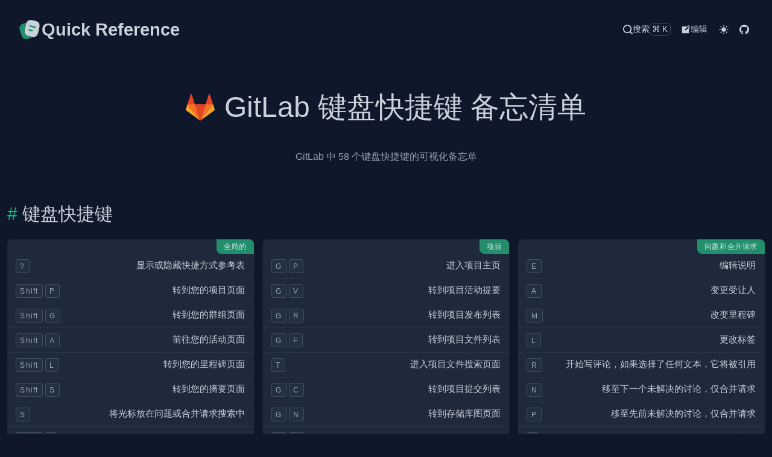

--- FILE ---
content_type: text/html; charset=utf-8
request_url: https://ref.mingming.dev/docs/gitlab.html
body_size: 5128
content:
<!doctype html>
<html lang="en" data-color-mode="dark">
<head>
<meta charset="utf-8">
<title>GitLab 键盘快捷键 备忘清单
 &#x26;  gitlab cheatsheet &#x26;  Quick Reference</title>
<meta content="width=device-width, initial-scale=1" name="viewport">
<meta description="GitLab 中 58 个键盘快捷键的可视化备忘单

键盘快捷键，为开发人员分享快速参考备忘单。">
<meta keywords="gitlab,reference,Quick,Reference,cheatsheet,cheat,sheet">
<meta name="author" content="jaywcjlove">
<meta name="license" content="MIT">
<meta name="funding" content="https://jaywcjlove.github.io/#/sponsor">
<meta rel="apple-touch-icon" href="../icons/touch-icon-iphone.png">
<meta rel="apple-touch-icon" sizes="152x152" href="../icons/touch-icon-ipad.png">
<meta rel="apple-touch-icon" sizes="180x180" href="../icons/touch-icon-iphone.png">
<meta rel="apple-touch-icon" sizes="167x167" href="../icons/touch-icon-ipad-retina.png">
<meta rel="apple-touch-icon" sizes="120x120" href="../icons/touch-icon-iphone-retina.png">
<link rel="icon" href="../icons/favicon.svg" type="image/svg+xml">
<link href="../style/style.css" rel="stylesheet">
<link href="../style/katex.css" rel="stylesheet">
</head>
<body><nav class="header-nav"><div class="max-container"><a href="../index.html" class="logo"><svg viewBox="0 0 24 24" fill="none" xmlns="http://www.w3.org/2000/svg" height="1em" width="1em">
  <path d="m21.66 10.44-.98 4.18c-.84 3.61-2.5 5.07-5.62 4.77-.5-.04-1.04-.13-1.62-.27l-1.68-.4c-4.17-.99-5.46-3.05-4.48-7.23l.98-4.19c.2-.85.44-1.59.74-2.2 1.17-2.42 3.16-3.07 6.5-2.28l1.67.39c4.19.98 5.47 3.05 4.49 7.23Z" fill="#c9d1d9"></path>
  <path d="M15.06 19.39c-.62.42-1.4.77-2.35 1.08l-1.58.52c-3.97 1.28-6.06.21-7.35-3.76L2.5 13.28c-1.28-3.97-.22-6.07 3.75-7.35l1.58-.52c.41-.13.8-.24 1.17-.31-.3.61-.54 1.35-.74 2.2l-.98 4.19c-.98 4.18.31 6.24 4.48 7.23l1.68.4c.58.14 1.12.23 1.62.27Zm2.43-8.88c-.06 0-.12-.01-.19-.02l-4.85-1.23a.75.75 0 0 1 .37-1.45l4.85 1.23a.748.748 0 0 1-.18 1.47Z" fill="#228e6c"></path>
  <path d="M14.56 13.89c-.06 0-.12-.01-.19-.02l-2.91-.74a.75.75 0 0 1 .37-1.45l2.91.74c.4.1.64.51.54.91-.08.34-.38.56-.72.56Z" fill="#228e6c"></path>
</svg>
<span class="title">Quick Reference</span></a><div class="menu"><a href="javascript:void(0);" class="searchbtn" id="searchbtn"><svg xmlns="http://www.w3.org/2000/svg" height="1em" width="1em" viewBox="0 0 18 18">
  <path fill="currentColor" d="M17.71,16.29 L14.31,12.9 C15.4069846,11.5024547 16.0022094,9.77665502 16,8 C16,3.581722 12.418278,0 8,0 C3.581722,0 0,3.581722 0,8 C0,12.418278 3.581722,16 8,16 C9.77665502,16.0022094 11.5024547,15.4069846 12.9,14.31 L16.29,17.71 C16.4777666,17.8993127 16.7333625,18.0057983 17,18.0057983 C17.2666375,18.0057983 17.5222334,17.8993127 17.71,17.71 C17.8993127,17.5222334 18.0057983,17.2666375 18.0057983,17 C18.0057983,16.7333625 17.8993127,16.4777666 17.71,16.29 Z M2,8 C2,4.6862915 4.6862915,2 8,2 C11.3137085,2 14,4.6862915 14,8 C14,11.3137085 11.3137085,14 8,14 C4.6862915,14 2,11.3137085 2,8 Z"></path>
</svg><span>搜索</span><span>⌘K</span></a><a href="https://github.com/jaywcjlove/reference/blob/main/docs/gitlab.md" class="edit" target="__blank"><svg viewBox="0 0 36 36" fill="currentColor" height="1em" width="1em"><path d="m33 6.4-3.7-3.7a1.71 1.71 0 0 0-2.36 0L23.65 6H6a2 2 0 0 0-2 2v22a2 2 0 0 0 2 2h22a2 2 0 0 0 2-2V11.76l3-3a1.67 1.67 0 0 0 0-2.36ZM18.83 20.13l-4.19.93 1-4.15 9.55-9.57 3.23 3.23ZM29.5 9.43 26.27 6.2l1.85-1.85 3.23 3.23Z"></path><path fill="none" d="M0 0h36v36H0z"></path></svg><span>编辑</span></a><button id="darkMode" type="button"><svg xmlns="http://www.w3.org/2000/svg" viewBox="0 0 24 24" fill="currentColor" class="light" height="1em" width="1em">
  <path d="M6.995 12c0 2.761 2.246 5.007 5.007 5.007s5.007-2.246 5.007-5.007-2.246-5.007-5.007-5.007S6.995 9.239 6.995 12zM11 19h2v3h-2zm0-17h2v3h-2zm-9 9h3v2H2zm17 0h3v2h-3zM5.637 19.778l-1.414-1.414 2.121-2.121 1.414 1.414zM16.242 6.344l2.122-2.122 1.414 1.414-2.122 2.122zM6.344 7.759 4.223 5.637l1.415-1.414 2.12 2.122zm13.434 10.605-1.414 1.414-2.122-2.122 1.414-1.414z"></path>
</svg>
<svg xmlns="http://www.w3.org/2000/svg" fill="currentColor" viewBox="0 0 24 24" class="dark" height="1em" width="1em">
  <path d="M12 11.807A9.002 9.002 0 0 1 10.049 2a9.942 9.942 0 0 0-5.12 2.735c-3.905 3.905-3.905 10.237 0 14.142 3.906 3.906 10.237 3.905 14.143 0a9.946 9.946 0 0 0 2.735-5.119A9.003 9.003 0 0 1 12 11.807z"></path>
</svg>
</button><script src="../js/dark.js?v=1.11.1"></script><a href="https://github.com/jaywcjlove/reference" class="" target="__blank"><svg viewBox="0 0 16 16" fill="currentColor" height="1em" width="1em"><path d="M8 0C3.58 0 0 3.58 0 8c0 3.54 2.29 6.53 5.47 7.59.4.07.55-.17.55-.38 0-.19-.01-.82-.01-1.49-2.01.37-2.53-.49-2.69-.94-.09-.23-.48-.94-.82-1.13-.28-.15-.68-.52-.01-.53.63-.01 1.08.58 1.23.82.72 1.21 1.87.87 2.33.66.07-.52.28-.87.51-1.07-1.78-.2-3.64-.89-3.64-3.95 0-.87.31-1.59.82-2.15-.08-.2-.36-1.02.08-2.12 0 0 .67-.21 2.2.82.64-.18 1.32-.27 2-.27.68 0 1.36.09 2 .27 1.53-1.04 2.2-.82 2.2-.82.44 1.1.16 1.92.08 2.12.51.56.82 1.27.82 2.15 0 3.07-1.87 3.75-3.65 3.95.29.25.54.73.54 1.48 0 1.07-.01 1.93-.01 2.2 0 .21.15.46.55.38A8.012 8.012 0 0 0 16 8c0-4.42-3.58-8-8-8z"></path></svg></a></div></div></nav><div class="wrap h1body-exist max-container"><header class="wrap-header h1wrap"><h1 id="gitlab-键盘快捷键-备忘清单"><svg xmlns="http://www.w3.org/2000/svg" viewBox="0 0 256 236" height="1em" width="1em">
  <path d="m128.075 236.075 47.104-144.97H80.97l47.104 144.97z" fill="#E24329"></path>
  <path d="M128.075 236.074 80.97 91.104H14.956l113.119 144.97z" fill="#FC6D26"></path>
  <path d="M14.956 91.104.642 135.16a9.752 9.752 0 0 0 3.542 10.903l123.891 90.012-113.12-144.97z" fill="#FCA326"></path>
  <path d="M14.956 91.105H80.97L52.601 3.79c-1.46-4.493-7.816-4.492-9.275 0l-28.37 87.315z" fill="#E24329"></path>
  <path d="m128.075 236.074 47.104-144.97h66.015l-113.12 144.97z" fill="#FC6D26"></path>
  <path d="m241.194 91.104 14.314 44.056a9.752 9.752 0 0 1-3.543 10.903l-123.89 90.012 113.119-144.97z" fill="#FCA326"></path>
  <path d="M241.194 91.105h-66.015l28.37-87.315c1.46-4.493 7.816-4.492 9.275 0l28.37 87.315z" fill="#E24329"></path>
</svg>
<a aria-hidden="true" tabindex="-1" href="#gitlab-键盘快捷键-备忘清单"><span class="icon icon-link"></span></a>GitLab 键盘快捷键 备忘清单</h1><div class="wrap-body">
<p>GitLab 中 58 个键盘快捷键的可视化备忘单</p>
</div></header><div class="menu-tocs"><div class="menu-btn"><svg aria-hidden="true" fill="currentColor" height="1em" width="1em" viewBox="0 0 16 16" version="1.1" data-view-component="true">
  <path fill-rule="evenodd" d="M2 4a1 1 0 100-2 1 1 0 000 2zm3.75-1.5a.75.75 0 000 1.5h8.5a.75.75 0 000-1.5h-8.5zm0 5a.75.75 0 000 1.5h8.5a.75.75 0 000-1.5h-8.5zm0 5a.75.75 0 000 1.5h8.5a.75.75 0 000-1.5h-8.5zM3 8a1 1 0 11-2 0 1 1 0 012 0zm-1 6a1 1 0 100-2 1 1 0 000 2z"></path>
</svg></div><div class="menu-modal"><a aria-hidden="true" class="leve2 tocs-link" data-num="2" href="#键盘快捷键">键盘快捷键</a><a aria-hidden="true" class="leve3 tocs-link" data-num="3" href="#全局的">全局的</a><a aria-hidden="true" class="leve3 tocs-link" data-num="3" href="#项目">项目</a><a aria-hidden="true" class="leve3 tocs-link" data-num="3" href="#问题和合并请求">问题和合并请求</a><a aria-hidden="true" class="leve3 tocs-link" data-num="3" href="#项目文件">项目文件</a><a aria-hidden="true" class="leve3 tocs-link" data-num="3" href="#网络集成开发环境">网络集成开发环境</a><a aria-hidden="true" class="leve3 tocs-link" data-num="3" href="#存储库">存储库</a><a aria-hidden="true" class="leve3 tocs-link" data-num="3" href="#维基页面">维基页面</a><a aria-hidden="true" class="leve3 tocs-link" data-num="3" href="#过滤搜索">过滤搜索</a><a aria-hidden="true" class="leve3 tocs-link" data-num="3" href="#史诗">史诗</a><a aria-hidden="true" class="leve2 tocs-link" data-num="2" href="#另见">另见</a></div></div><div class="h1wrap-body"><div class="wrap h2body-exist"><div class="wrap-header h2wrap"><h2 id="键盘快捷键"><a aria-hidden="true" tabindex="-1" href="#键盘快捷键"><span class="icon icon-link"></span></a>键盘快捷键</h2><div class="wrap-body">
</div></div><div class="h2wrap-body"><div class="wrap h3body-not-exist"><div class="wrap-header h3wrap"><h3 id="全局的"><a aria-hidden="true" tabindex="-1" href="#全局的"><span class="icon icon-link"></span></a>全局的</h3><div class="wrap-body">

























































<table class="shortcuts"><thead><tr><th align="left">快捷键</th><th>说明</th></tr></thead><tbody><tr><td align="left"><code>?</code></td><td>显示或隐藏快捷方式参考表</td></tr><tr><td align="left"><code>Shift</code> <code>P</code></td><td>转到您的项目页面</td></tr><tr><td align="left"><code>Shift</code> <code>G</code></td><td>转到您的群组页面</td></tr><tr><td align="left"><code>Shift</code> <code>A</code></td><td>前往您的活动页面</td></tr><tr><td align="left"><code>Shift</code> <code>L</code></td><td>转到您的里程碑页面</td></tr><tr><td align="left"><code>Shift</code> <code>S</code></td><td>转到您的摘要页面</td></tr><tr><td align="left"><code>S</code></td><td>将光标放在问题或合并请求搜索中</td></tr><tr><td align="left"><code>Shift</code> <code>I</code></td><td>转到您的问题页面</td></tr><tr><td align="left"><code>Shift</code> <code>T</code></td><td>转到您的合并请求页面</td></tr><tr><td align="left"><code>P</code> <code>B</code></td><td>显示或隐藏性能栏</td></tr><tr><td align="left"><code>Up</code></td><td>编辑您的最后一条评论，您必须在主题下方的空白文本字段中</td></tr><tr><td align="left"><code>Ctrl</code> <code>Shift</code> <code>P</code></td><td>在文本字段中编辑文本时切换降价预览</td></tr></tbody></table>
<!--rehype:className=shortcuts-->
</div></div></div><div class="wrap h3body-not-exist row-span-2"><div class="wrap-header h3wrap"><h3 id="项目"><a aria-hidden="true" tabindex="-1" href="#项目"><span class="icon icon-link"></span></a>项目</h3><div class="wrap-body">
<!--rehype:wrap-class=row-span-2-->

















































































<table class="shortcuts"><thead><tr><th align="left">快捷键</th><th>说明</th></tr></thead><tbody><tr><td align="left"><code>G</code> <code>P</code></td><td>进入项目主页</td></tr><tr><td align="left"><code>G</code> <code>V</code></td><td>转到项目活动提要</td></tr><tr><td align="left"><code>G</code> <code>R</code></td><td>转到项目发布列表</td></tr><tr><td align="left"><code>G</code> <code>F</code></td><td>转到项目文件列表</td></tr><tr><td align="left"><code>T</code></td><td>进入项目文件搜索页面</td></tr><tr><td align="left"><code>G</code> <code>C</code></td><td>转到项目提交列表</td></tr><tr><td align="left"><code>G</code> <code>N</code></td><td>转到存储库图页面</td></tr><tr><td align="left"><code>G</code> <code>D</code></td><td>转到存储库图表</td></tr><tr><td align="left"><code>G</code> <code>I</code></td><td>转到项目问题列表</td></tr><tr><td align="left"><code>I</code></td><td>转到新问题页面</td></tr><tr><td align="left"><code>G</code> <code>B</code></td><td>转到项目问题板列表</td></tr><tr><td align="left"><code>G</code> <code>M</code></td><td>转到项目合并请求列表</td></tr><tr><td align="left"><code>G</code> <code>J</code></td><td>转到 CI/CD 作业列表</td></tr><tr><td align="left"><code>G</code> <code>L</code></td><td>转到项目指标</td></tr><tr><td align="left"><code>G</code> <code>E</code></td><td>转到项目环境</td></tr><tr><td align="left"><code>G</code> <code>K</code></td><td>进入项目Kubernetes集群集成页面</td></tr><tr><td align="left"><code>G</code> <code>S</code></td><td>转到项目片段列表</td></tr><tr><td align="left"><code>G</code> <code>W</code></td><td>转到项目 wiki，如果启用</td></tr></tbody></table>
<!--rehype:className=shortcuts-->
</div></div></div><div class="wrap h3body-not-exist"><div class="wrap-header h3wrap"><h3 id="问题和合并请求"><a aria-hidden="true" tabindex="-1" href="#问题和合并请求"><span class="icon icon-link"></span></a>问题和合并请求</h3><div class="wrap-body">













































<table class="shortcuts"><thead><tr><th align="left">快捷键</th><th>说明</th></tr></thead><tbody><tr><td align="left"><code>E</code></td><td>编辑说明</td></tr><tr><td align="left"><code>A</code></td><td>变更受让人</td></tr><tr><td align="left"><code>M</code></td><td>改变里程碑</td></tr><tr><td align="left"><code>L</code></td><td>更改标签</td></tr><tr><td align="left"><code>R</code></td><td>开始写评论，如果选择了任何文本，它将被引用</td></tr><tr><td align="left"><code>N</code></td><td>移至下一个未解决的讨论，仅合并请求</td></tr><tr><td align="left"><code>P</code></td><td>移至先前未解决的讨论，仅合并请求</td></tr><tr><td align="left"><code>]</code></td><td>移动到下一个文件，仅合并请求</td></tr><tr><td align="left"><code>[</code></td><td>移动到上一个文件，仅合并请求</td></tr></tbody></table>
<!--rehype:className=shortcuts-->
</div></div></div><div class="wrap h3body-not-exist"><div class="wrap-header h3wrap"><h3 id="项目文件"><a aria-hidden="true" tabindex="-1" href="#项目文件"><span class="icon icon-link"></span></a>项目文件</h3><div class="wrap-body">





























<table class="shortcuts"><thead><tr><th align="left">快捷键</th><th>说明</th></tr></thead><tbody><tr><td align="left"><code>Up</code></td><td>向上移动选择</td></tr><tr><td align="left"><code>Down</code></td><td>向下移动选择</td></tr><tr><td align="left"><code>Enter</code></td><td>开放选择</td></tr><tr><td align="left"><code>Esc</code></td><td>返回文件列表屏幕，仅在搜索文件时</td></tr><tr><td align="left"><code>Y</code></td><td>仅在查看文件时转到文件永久链接</td></tr></tbody></table>
<!--rehype:className=shortcuts-->
</div></div></div><div class="wrap h3body-not-exist"><div class="wrap-header h3wrap"><h3 id="网络集成开发环境"><a aria-hidden="true" tabindex="-1" href="#网络集成开发环境"><span class="icon icon-link"></span></a>网络集成开发环境</h3><div class="wrap-body">

















<table class="shortcuts"><thead><tr><th align="left">快捷键</th><th>说明</th></tr></thead><tbody><tr><td align="left"><code>Ctrl</code> <code>P</code></td><td>搜索并打开另一个文件进行编辑</td></tr><tr><td align="left"><code>Ctrl</code> <code>Enter</code></td><td>提交，在编辑提交消息时</td></tr></tbody></table>
<!--rehype:className=shortcuts-->
</div></div></div><div class="wrap h3body-not-exist row-span-2"><div class="wrap-header h3wrap"><h3 id="存储库"><a aria-hidden="true" tabindex="-1" href="#存储库"><span class="icon icon-link"></span></a>存储库</h3><div class="wrap-body">
<!--rehype:wrap-class=row-span-2-->

































<table class="shortcuts"><thead><tr><th align="left">快捷键</th><th>说明</th></tr></thead><tbody><tr><td align="left"><code>Left</code></td><td>向左滚动</td></tr><tr><td align="left"><code>Right</code></td><td>向右滚动</td></tr><tr><td align="left"><code>Up</code></td><td>向上滑动</td></tr><tr><td align="left"><code>Down</code></td><td>向下滚动</td></tr><tr><td align="left"><code>Shift</code> <code>Up</code></td><td>滚动到顶部</td></tr><tr><td align="left"><code>Shift</code> <code>Down</code></td><td>滚动到底部</td></tr></tbody></table>
<!--rehype:className=shortcuts-->
</div></div></div><div class="wrap h3body-not-exist"><div class="wrap-header h3wrap"><h3 id="维基页面"><a aria-hidden="true" tabindex="-1" href="#维基页面"><span class="icon icon-link"></span></a>维基页面</h3><div class="wrap-body">













<table class="shortcuts"><thead><tr><th align="left">快捷键</th><th>说明</th></tr></thead><tbody><tr><td align="left"><code>E</code></td><td>编辑维基页面</td></tr></tbody></table>
<!--rehype:className=shortcuts-->
</div></div></div><div class="wrap h3body-not-exist"><div class="wrap-header h3wrap"><h3 id="过滤搜索"><a aria-hidden="true" tabindex="-1" href="#过滤搜索"><span class="icon icon-link"></span></a>过滤搜索</h3><div class="wrap-body">

















<table class="shortcuts"><thead><tr><th align="left">快捷键</th><th>说明</th></tr></thead><tbody><tr><td align="left"><code>Ctrl</code> <code>Backspace</code></td><td>清除整个搜索过滤器</td></tr><tr><td align="left"><code>Alt</code> <code>Backspace</code></td><td>一次清除一个标记</td></tr></tbody></table>
<!--rehype:className=shortcuts-->
</div></div></div><div class="wrap h3body-not-exist"><div class="wrap-header h3wrap"><h3 id="史诗"><a aria-hidden="true" tabindex="-1" href="#史诗"><span class="icon icon-link"></span></a>史诗</h3><div class="wrap-body">





















<table class="shortcuts"><thead><tr><th align="left">快捷键</th><th>说明</th></tr></thead><tbody><tr><td align="left"><code>R</code></td><td>开始写评论，如果选择了任何文本，它将被引用</td></tr><tr><td align="left"><code>E</code></td><td>编辑说明</td></tr><tr><td align="left"><code>L</code></td><td>更改标签</td></tr></tbody></table>
<!--rehype:className=shortcuts-->
</div></div></div></div></div><div class="wrap h2body-not-exist"><div class="wrap-header h2wrap"><h2 id="另见"><a aria-hidden="true" tabindex="-1" href="#另见"><span class="icon icon-link"></span></a>另见</h2><div class="wrap-body">
<ul>
<li><a href="https://docs.gitlab.com/ee/user/shortcuts.html">Keyboard shortcuts for GitLab</a> <em>(docs.gitlab.com)</em></li>
</ul>
</div></div><div class="h2wrap-body"></div></div></div><script src="https://giscus.app/client.js" data-repo="jaywcjlove/reference" data-repo-id="R_kgDOID2-Mw" data-category="Q&#x26;A" data-category-id="DIC_kwDOID2-M84CS5wo" data-mapping="pathname" data-strict="0" data-reactions-enabled="1" data-emit-metadata="0" data-input-position="bottom" data-theme="dark" data-lang="zh-CN" crossorigin="anonymous" async></script><div class="giscus"></div></div><footer class="footer-wrap"><footer class="max-container">© 2022 <a href="https://wangchujiang.com/#/app" target="_blank">Kenny Wang</a>.</footer></footer><script async src="https://www.googletagmanager.com/gtag/js?id=G-9MWEWXSDQK"></script><script>window.dataLayer = window.dataLayer || [];
function gtag(){dataLayer.push(arguments);}
gtag('js', new Date());
gtag('config', 'G-9MWEWXSDQK');</script><script src="../data.js?v=1.11.1" defer></script><script src="../js/fuse.min.js?v=1.11.1" defer></script><script src="../js/main.js?v=1.11.1" defer></script><div id="mysearch"><div class="mysearch-box"><div class="mysearch-input"><div><svg xmlns="http://www.w3.org/2000/svg" height="1em" width="1em" viewBox="0 0 18 18">
  <path fill="currentColor" d="M17.71,16.29 L14.31,12.9 C15.4069846,11.5024547 16.0022094,9.77665502 16,8 C16,3.581722 12.418278,0 8,0 C3.581722,0 0,3.581722 0,8 C0,12.418278 3.581722,16 8,16 C9.77665502,16.0022094 11.5024547,15.4069846 12.9,14.31 L16.29,17.71 C16.4777666,17.8993127 16.7333625,18.0057983 17,18.0057983 C17.2666375,18.0057983 17.5222334,17.8993127 17.71,17.71 C17.8993127,17.5222334 18.0057983,17.2666375 18.0057983,17 C18.0057983,16.7333625 17.8993127,16.4777666 17.71,16.29 Z M2,8 C2,4.6862915 4.6862915,2 8,2 C11.3137085,2 14,4.6862915 14,8 C14,11.3137085 11.3137085,14 8,14 C4.6862915,14 2,11.3137085 2,8 Z"></path>
</svg><input id="mysearch-input" type="search" placeholder="搜索" autocomplete="off"><div class="mysearch-clear"></div></div><button id="mysearch-close" type="button">搜索</button></div><div class="mysearch-result"><div id="mysearch-menu"></div><div id="mysearch-content"></div></div></div></div><script defer src="https://static.cloudflareinsights.com/beacon.min.js/vcd15cbe7772f49c399c6a5babf22c1241717689176015" integrity="sha512-ZpsOmlRQV6y907TI0dKBHq9Md29nnaEIPlkf84rnaERnq6zvWvPUqr2ft8M1aS28oN72PdrCzSjY4U6VaAw1EQ==" data-cf-beacon='{"version":"2024.11.0","token":"b3677a19ea1b456aa4b51a076f67ef1c","r":1,"server_timing":{"name":{"cfCacheStatus":true,"cfEdge":true,"cfExtPri":true,"cfL4":true,"cfOrigin":true,"cfSpeedBrain":true},"location_startswith":null}}' crossorigin="anonymous"></script>
</body>
</html>


--- FILE ---
content_type: application/javascript; charset=utf-8
request_url: https://ref.mingming.dev/data.js?v=1.11.1
body_size: 102122
content:
const REFS_DATA = [{"title":"Android Debug Bridge 备忘清单","path":"docs/adb.html","intro":"ADB 既 Android Debug Bridge，是 Google 的 Android SDK 中的一个命令行工具，可让您的计算机控制 Android 设备执行各种设备操作。以下是您可以与 ADB 一起使用的一些最常见的命令及其用法\n\n入门，为开发人员分享快速参考备忘单。","icon":"adb","sections":[{"a":"#入门","t":"入门","l":2},{"a":"#设备基础","t":"设备基础","l":3},{"a":"#logcat","t":"Logcat","l":3},{"a":"#文件管理","t":"文件管理","l":3},{"a":"#远程-shell","t":"远程 Shell","l":3},{"a":"#包安装","t":"包安装","l":3},{"a":"#paths","t":"Paths","l":3},{"a":"#手机信息","t":"手机信息","l":3},{"a":"#包信息","t":"包信息","l":3},{"a":"#设备相关命令","t":"设备相关命令","l":3},{"a":"#权限","t":"权限","l":3},{"a":"#logs","t":"Logs","l":3},{"a":"#常见的-adb-命令","t":"常见的 ADB 命令","l":2},{"a":"#将文件推送到-android-设备的下载文件夹","t":"将文件推送到 Android 设备的下载文件夹","l":3},{"a":"#列出所有已安装的包并获取完整路径","t":"列出所有已安装的包并获取完整路径","l":3},{"a":"#从安卓设备中提取文件","t":"从安卓设备中提取文件","l":3},{"a":"#从主机安装-apk-到-android-设备","t":"从主机安装 APK 到 Android 设备","l":3},{"a":"#从-android-设备存储安装-apk","t":"从 Android 设备存储安装 APK","l":3},{"a":"#设置网络代理","t":"设置网络代理","l":3},{"a":"#禁用网络代理","t":"禁用网络代理","l":3},{"a":"#显示连接的设备并指定一个设备进行-shell","t":"显示连接的设备并指定一个设备进行 Shell","l":3},{"a":"#通过-ip-地址连接到设备","t":"通过 IP 地址连接到设备","l":3},{"a":"#通过-wi-fi-连接-adb","t":"通过 Wi-Fi 连接 ADB","l":3},{"a":"#将计算机上的-apk-文件安装到设备","t":"将计算机上的 APK 文件安装到设备","l":3},{"a":"#查找应用的-apk-路径","t":"查找应用的 APK 路径","l":3},{"a":"#通过名称查找应用的包名","t":"通过名称查找应用的包名","l":3},{"a":"#从设备提取-apk-到您的计算机","t":"从设备提取 APK 到您的计算机","l":3},{"a":"#将文件从计算机复制到设备","t":"将文件从计算机复制到设备","l":3},{"a":"#滚动屏幕","t":"滚动屏幕","l":3},{"a":"#发文本","t":"发文本","l":3},{"a":"#发送按键事件","t":"发送按键事件","l":3},{"a":"#发送点击","t":"发送点击","l":3},{"a":"#查看包的日志","t":"查看包的日志","l":3}],"rgb":"238 0 0","name":"ADB, Android Debug Bridge","tags":["Android"]},{"title":"Adobe Lightroom 键盘快捷键","path":"docs/adobe-lightroom.html","intro":"Adobe Lightroom CC 中 251 个键盘快捷键的可视化备忘单\n\n键盘快捷键，为开发人员分享快速参考备忘单。","icon":"adobe-lightroom","sections":[{"a":"#键盘快捷键","t":"键盘快捷键","l":2},{"a":"#使用面板","t":"使用面板","l":3},{"a":"#导航模块","t":"导航模块","l":3},{"a":"#使用辅助窗口","t":"使用辅助窗口","l":3},{"a":"#在开发模块中工作","t":"在开发模块中工作","l":3},{"a":"#更改视图和屏幕模式","t":"更改视图和屏幕模式","l":3},{"a":"#管理照片和目录","t":"管理照片和目录","l":3},{"a":"#比较图库模块中的照片","t":"比较图库模块中的照片","l":3},{"a":"#评级和过滤照片","t":"评级和过滤照片","l":3},{"a":"#使用集合","t":"使用集合","l":3},{"a":"#在库模块中使用元数据和关键字","t":"在库模块中使用元数据和关键字","l":3},{"a":"#在幻灯片模块中工作","t":"在幻灯片模块中工作","l":3},{"a":"#在打印模块中工作","t":"在打印模块中工作","l":3},{"a":"#在-web-模块中工作","t":"在 Web 模块中工作","l":3},{"a":"#使用帮助","t":"使用帮助","l":3}],"rgb":"49 168 255","name":"Adobe Lightroom","tags":[]},{"title":"Adobe Photoshop 键盘快捷键 备忘清单","path":"docs/adobe-photoshop.html","intro":"Adobe Photoshop 中 283 个键盘快捷键的可视化备忘单\n\n键盘快捷键，为开发人员分享快速参考备忘单。","icon":"adobe-photoshop","sections":[{"a":"#键盘快捷键","t":"键盘快捷键","l":2},{"a":"#热门快捷方式","t":"热门快捷方式","l":3},{"a":"#使用功能键","t":"使用功能键","l":3},{"a":"#选择工具","t":"选择工具","l":3},{"a":"#查看图片","t":"查看图片","l":3},{"a":"#使用木偶变形","t":"使用木偶变形","l":3},{"a":"#使用优化边缘","t":"使用优化边缘","l":3},{"a":"#使用滤镜库","t":"使用滤镜库","l":3},{"a":"#使用液化滤镜","t":"使用液化滤镜","l":3},{"a":"#使用消失点","t":"使用消失点","l":3},{"a":"#使用-camera-raw-对话框","t":"使用 Camera Raw 对话框","l":3},{"a":"#使用黑白对话框","t":"使用黑白对话框","l":3},{"a":"#编辑路径","t":"编辑路径","l":3},{"a":"#变换选区选区边框和路径","t":"变换选区、选区边框和路径","l":3},{"a":"#使用曲线","t":"使用曲线","l":3},{"a":"#用于绘画","t":"用于绘画","l":3},{"a":"#用于混合模式","t":"用于混合模式","l":3},{"a":"#格式类型","t":"格式类型","l":3},{"a":"#使用面板","t":"使用面板","l":3},{"a":"#使用调整图层","t":"使用调整图层","l":3},{"a":"#使用画笔面板","t":"使用画笔面板","l":3},{"a":"#使用克隆源面板","t":"使用克隆源面板","l":3},{"a":"#使用图层面板","t":"使用图层面板","l":3}],"rgb":"49 168 255","name":"Adobe Photoshop","tags":[]},{"title":"Adobe XD 键盘快捷键","path":"docs/adobe-xd.html","intro":"Adobe XD 中 97 个键盘快捷键的可视化备忘单\n\n键盘快捷键，为开发人员分享快速参考备忘单。","icon":"adobe-xd","sections":[{"a":"#键盘快捷键","t":"键盘快捷键","l":2},{"a":"#编辑菜单键","t":"编辑菜单键","l":3},{"a":"#文件菜单键","t":"文件菜单键","l":3},{"a":"#笔路径键","t":"笔/路径键","l":3},{"a":"#图层对象组和画板的键","t":"图层（对象）、组和画板的键","l":3},{"a":"#对齐键","t":"对齐键","l":3},{"a":"#排列键","t":"排列键","l":3},{"a":"#分发键","t":"分发键","l":3},{"a":"#文本键","t":"文本键","l":3},{"a":"#操作菜单键","t":"操作菜单键","l":3},{"a":"#工具菜单键","t":"工具菜单键","l":3},{"a":"#界面和查看选项的键","t":"界面和查看选项的键","l":3},{"a":"#设计规范要点","t":"设计规范要点","l":3},{"a":"#矢量编辑键","t":"矢量编辑键","l":3},{"a":"#原型制作的关键","t":"原型制作的关键","l":3}],"rgb":"255 97 246","name":"Adobe XD","tags":[]},{"title":"Ansible 备忘清单","path":"docs/ansible.html","intro":"此快速参考备忘单提供了使用 Ansible 的各种方法。\n\n入门，为开发人员分享快速参考备忘单。","icon":"ansible","sections":[{"a":"#入门","t":"入门","l":2},{"a":"#安装","t":"安装","l":3},{"a":"#配置位置","t":"配置位置","l":3},{"a":"#inventory文件hosts列表","t":"Inventory文件(hosts列表)","l":3},{"a":"#inventory-主机组使用多个ip和域名","t":"Inventory 主机组使用多个IP和域名","l":3},{"a":"#inventory-主机组使用子主机组","t":"Inventory 主机组使用子主机组","l":3},{"a":"#给多台主机设置变量","t":"给多台主机设置变量","l":3},{"a":"#命令行ad-hoc","t":"命令行(ad-hoc)","l":2},{"a":"#ansible","t":"ansible","l":3},{"a":"#ansible-命令帮助","t":"Ansible 命令帮助","l":3},{"a":"#ansible-galaxy-工具","t":"Ansible Galaxy 工具","l":3},{"a":"#ansible-doc","t":"ansible-doc","l":3},{"a":"#ansible-vault","t":"ansible-vault","l":3},{"a":"#ansible-playbook","t":"ansible-playbook","l":3},{"a":"#ansible-pull","t":"ansible-pull","l":3},{"a":"#ansible常用模块","t":"ansible常用模块","l":3}],"rgb":"238 0 0","name":"Ansible","tags":["RedHat"]},{"title":"Android Studio 键盘快捷键","path":"docs/android-studio.html","intro":"Android Studio 软件中 130 个键盘快捷键的可视化备忘单\n\n键盘快捷键，为开发人员分享快速参考备忘单。","icon":"android-studio","sections":[{"a":"#键盘快捷键","t":"键盘快捷键","l":2},{"a":"#一般的","t":"一般的","l":3},{"a":"#导航和搜索","t":"导航和搜索","l":3},{"a":"#编写代码","t":"编写代码","l":3},{"a":"#查看布局","t":"查看布局","l":3},{"a":"#布局编辑器","t":"布局编辑器","l":3},{"a":"#导航编辑器","t":"导航编辑器","l":3},{"a":"#构建并运行","t":"构建并运行","l":3},{"a":"#版本控制","t":"版本控制","l":3},{"a":"#调试","t":"调试","l":3},{"a":"#重构","t":"重构","l":3}],"rgb":"16 185 129","name":"Android Studio","tags":[]},{"title":"APT 备忘清单","path":"docs/apt.html","intro":"这个 APT 快速参考备忘单显示了它的常用命令使用清单。\n\nAPT 清单查询，为开发人员分享快速参考备忘单。","icon":"","sections":[{"a":"#apt-清单查询","t":"APT 清单查询","l":2},{"a":"#介绍","t":"介绍","l":3},{"a":"#命令查询","t":"命令查询","l":3},{"a":"#update","t":"update","l":3},{"a":"#upgrade","t":"upgrade","l":3},{"a":"#install","t":"install","l":3},{"a":"#remove和purge","t":"remove和purge","l":3},{"a":"#autoremove自动删除依赖","t":"autoremove自动删除依赖","l":3},{"a":"#list","t":"list","l":3},{"a":"#搜索查找软件包详细信息","t":"搜索查找软件包详细信息","l":3},{"a":"#edit-sources-快速换源","t":"edit-sources 快速换源","l":3}],"rgb":"30 144 255","name":"APT","tags":[]},{"title":"ASCII Code 备忘清单","path":"docs/ascii-code.html","intro":"这份速查表是 ASCII 码表的完整列表，包含了它们的数字和名称\n\nASCII 代码表，为开发人员分享快速参考备忘单。","icon":"","sections":[{"a":"#ascii-代码表","t":"ASCII 代码表","l":2},{"a":"#ascii-代码表-1","t":"ASCII 代码表","l":3}],"rgb":"16 185 129","name":"ASCII Code","tags":[]},{"title":"Aspect Ratio 备忘清单","path":"docs/aspect-ratio.html","intro":"此备忘单列出了一些常见的宽高比及其像素分辨率\n\n入门，为开发人员分享快速参考备忘单。","icon":"","sections":[{"a":"#入门","t":"入门","l":2},{"a":"#介绍","t":"介绍","l":3},{"a":"#宽高比列表","t":"宽高比列表","l":2},{"a":"#1080p","t":"1080p","l":3},{"a":"#720p","t":"720p","l":3},{"a":"#cinema-dcp-4k","t":"Cinema DCP 4K","l":3},{"a":"#cinema-dcp-2k","t":"Cinema DCP 2K","l":3},{"a":"#8k","t":"8K","l":3},{"a":"#6k","t":"6K","l":3},{"a":"#4k","t":"4K","l":3},{"a":"#3k","t":"3K","l":3},{"a":"#2k","t":"2K","l":3},{"a":"#8k-uhd","t":"8K UHD","l":3},{"a":"#5k","t":"5K","l":3},{"a":"#4k-uhd","t":"4K UHD","l":3},{"a":"#3k-uhd","t":"3K UHD","l":3}],"rgb":"16 185 129","name":"Aspect Ratio","tags":[]},{"title":"Awk 备忘清单","path":"docs/awk.html","intro":"这是 GNU awk 的单页快速参考备忘单，其中涵盖了常用的 awk 表达式和命令。\n\n入门，为开发人员分享快速参考备忘单。","icon":"","sections":[{"a":"#入门","t":"入门","l":2},{"a":"#试试","t":"试试","l":3},{"a":"#awk-程序","t":"Awk 程序","l":3},{"a":"#变量","t":"变量","l":3},{"a":"#awk-程序示例","t":"Awk 程序示例","l":3},{"a":"#条件","t":"条件","l":3},{"a":"#生成-1000-个空格","t":"生成 1000 个空格","l":3},{"a":"#数组-arrays","t":"数组 Arrays","l":3},{"a":"#函数-functions","t":"函数 Functions","l":3},{"a":"#awk-变量","t":"Awk 变量","l":2},{"a":"#内置变量","t":"内置变量","l":3},{"a":"#表达式","t":"表达式","l":3},{"a":"#示例-1","t":"示例","l":3},{"a":"#仅限-gnu-awk","t":"仅限 GNU awk","l":3},{"a":"#环境变量","t":"环境变量","l":3},{"a":"#定义变量","t":"定义变量","l":3},{"a":"#awk-运算符","t":"Awk 运算符","l":2},{"a":"#运算符","t":"运算符","l":3},{"a":"#运算符-1","t":"运算符","l":3},{"a":"#示例-2","t":"示例","l":3},{"a":"#awk-函数","t":"Awk 函数","l":2},{"a":"#常用功能","t":"常用功能","l":3},{"a":"#用户定义函数","t":"用户定义函数","l":3},{"a":"#awk-数组","t":"Awk 数组","l":2},{"a":"#带索引的数组","t":"带索引的数组","l":3},{"a":"#带键的数组","t":"带键的数组","l":3},{"a":"#带拆分的数组","t":"带拆分的数组","l":3},{"a":"#带有排序的数组","t":"带有排序的数组","l":3},{"a":"#多维","t":"多维","l":3},{"a":"#多维迭代","t":"多维迭代","l":3},{"a":"#awk-条件","t":"Awk 条件","l":2},{"a":"#if-else-语句","t":"if-else 语句","l":3},{"a":"#存在","t":"存在","l":3},{"a":"#switch","t":"switch","l":3},{"a":"#awk-循环","t":"Awk 循环","l":2},{"a":"#fori","t":"for...i","l":3},{"a":"#forin","t":"for...in","l":3},{"a":"#示例-3","t":"示例","l":3},{"a":"#while","t":"while","l":3},{"a":"#break","t":"Break","l":3},{"a":"#continue","t":"Continue","l":3},{"a":"#awk-格式化打印","t":"Awk 格式化打印","l":2},{"a":"#用法","t":"用法","l":3},{"a":"#通用说明符","t":"通用说明符","l":3},{"a":"#space-空间","t":"Space 空间","l":3},{"a":"#header-标题头","t":"Header 标题头","l":3},{"a":"#各种各样的","t":"各种各样的","l":2},{"a":"#正则表达式元字符","t":"正则表达式元字符","l":3},{"a":"#转义序列","t":"转义序列","l":3},{"a":"#运行脚本","t":"运行脚本","l":3}],"rgb":"16 185 129","name":"Awk","tags":[]},{"title":"Bash 备忘清单","path":"docs/bash.html","intro":"这是开始使用 linux bash shell 脚本的快速参考备忘单。\n\n入门，为开发人员分享快速参考备忘单。","icon":"bash","sections":[{"a":"#入门","t":"入门","l":2},{"a":"#hellosh","t":"hello.sh","l":3},{"a":"#变量","t":"变量","l":3},{"a":"#注释","t":"注释","l":3},{"a":"#参数","t":"参数","l":3},{"a":"#函数","t":"函数","l":3},{"a":"#条件句","t":"条件句","l":3},{"a":"#大括号扩展","t":"大括号扩展","l":3},{"a":"#shell-执行","t":"Shell 执行","l":3},{"a":"#bash-参数扩展","t":"Bash 参数扩展","l":2},{"a":"#语法","t":"语法","l":3},{"a":"#替代-substitution","t":"替代 Substitution","l":3},{"a":"#切片-slicing","t":"切片 Slicing","l":3},{"a":"#基本路径和目录路径","t":"基本路径和目录路径","l":3},{"a":"#转换","t":"转换","l":3},{"a":"#bash-数组","t":"Bash 数组","l":2},{"a":"#定义数组","t":"定义数组","l":3},{"a":"#索引","t":"索引","l":3},{"a":"#迭代-iteration","t":"迭代 Iteration","l":3},{"a":"#操作","t":"操作","l":3},{"a":"#数组作为参数","t":"数组作为参数","l":3},{"a":"#bash-字典","t":"Bash 字典","l":2},{"a":"#定义","t":"定义","l":3},{"a":"#使用字典","t":"使用字典","l":3},{"a":"#迭代","t":"迭代","l":3},{"a":"#bash-条件句","t":"Bash 条件句","l":2},{"a":"#整数条件","t":"整数条件","l":3},{"a":"#字符串条件","t":"字符串条件","l":3},{"a":"#例子","t":"例子","l":3},{"a":"#文件条件","t":"文件条件","l":3},{"a":"#更多条件","t":"更多条件","l":3},{"a":"#逻辑和或","t":"逻辑和，或","l":3},{"a":"#bash-循环","t":"Bash 循环","l":2},{"a":"#基本-for-循环","t":"基本 for 循环","l":3},{"a":"#类似-c-的-for-循环","t":"类似 C 的 for 循环","l":3},{"a":"#范围","t":"范围","l":3},{"a":"#自动递增","t":"自动递增","l":3},{"a":"#自动递减","t":"自动递减","l":3},{"a":"#continue","t":"Continue","l":3},{"a":"#break","t":"Break","l":3},{"a":"#until","t":"Until","l":3},{"a":"#死循环","t":"死循环","l":3},{"a":"#死循环简写","t":"死循环(简写)","l":3},{"a":"#读取文件的每一行","t":"读取文件的每一行","l":3},{"a":"#bash-函数","t":"Bash 函数","l":2},{"a":"#定义函数","t":"定义函数","l":3},{"a":"#返回值","t":"返回值","l":3},{"a":"#抛出错误","t":"抛出错误","l":3},{"a":"#bash-选项","t":"Bash 选项","l":2},{"a":"#选项","t":"选项","l":3},{"a":"#全局选项","t":"全局选项","l":3},{"a":"#bash-历史","t":"Bash 历史","l":2},{"a":"#命令","t":"命令","l":3},{"a":"#表达式","t":"表达式","l":3},{"a":"#操作-1","t":"操作","l":3},{"a":"#切片-slices","t":"切片 Slices","l":3},{"a":"#杂项","t":"杂项","l":2},{"a":"#数值计算","t":"数值计算","l":3},{"a":"#子-shell","t":"子 shell","l":3},{"a":"#检查命令","t":"检查命令","l":3},{"a":"#重定向","t":"重定向","l":3},{"a":"#来源相对","t":"来源相对","l":3},{"a":"#脚本目录","t":"脚本目录","l":3},{"a":"#caseswitch","t":"Case/switch","l":3},{"a":"#陷阱错误","t":"陷阱错误","l":3},{"a":"#printf","t":"printf","l":3},{"a":"#获取选项","t":"获取选项","l":3},{"a":"#检查命令的结果","t":"检查命令的结果","l":3},{"a":"#grep-检查","t":"grep 检查","l":3},{"a":"#写入文件","t":"写入文件","l":3},{"a":"#特殊变量","t":"特殊变量","l":3},{"a":"#反斜杠转义","t":"反斜杠转义","l":3},{"a":"#heredoc","t":"Heredoc","l":3},{"a":"#转到上一个目录","t":"转到上一个目录","l":3},{"a":"#读取输入","t":"读取输入","l":3},{"a":"#条件执行","t":"条件执行","l":3},{"a":"#严格模式","t":"严格模式","l":3},{"a":"#可选参数","t":"可选参数","l":3},{"a":"#调试模式","t":"调试模式","l":3},{"a":"#命令行光标移动类","t":"命令行光标移动类","l":3},{"a":"#bash-颜色","t":"Bash 颜色","l":2},{"a":"#颜色着色语法示例","t":"颜色着色语法示例","l":3},{"a":"#ansi--颜色转义码","t":"ANSI — 颜色转义码","l":3},{"a":"#ansi--颜色转义码亮色","t":"ANSI — 颜色转义码(亮色)","l":3},{"a":"#可用功能","t":"可用功能","l":3}],"rgb":"72 143 223","name":"Bash","tags":[]},{"title":"Blender 键盘快捷键","path":"docs/blender.html","intro":"Blender 中 187 个键盘快捷键的视觉备忘单\n\n键盘快捷键，为开发人员分享快速参考备忘单。","icon":"blender","sections":[{"a":"#键盘快捷键","t":"键盘快捷键","l":2},{"a":"#普遍的","t":"普遍的","l":3},{"a":"#对象模式","t":"对象模式","l":3},{"a":"#编辑模式---常规","t":"编辑模式 - 常规","l":3},{"a":"#编辑模式---网格","t":"编辑模式 - 网格","l":3},{"a":"#编辑模式---曲线","t":"编辑模式 - 曲线","l":3},{"a":"#编辑模式---曲面","t":"编辑模式 - 曲面","l":3},{"a":"#编辑模式---字体","t":"编辑模式 - 字体","l":3},{"a":"#脸部选择","t":"脸部选择","l":3},{"a":"#顶点绘制","t":"顶点绘制","l":3},{"a":"#紫外线编辑器","t":"紫外线编辑器","l":3}],"rgb":"16 185 129","name":"Blender","tags":[]},{"title":"Bun 备忘清单","path":"docs/bun.html","intro":"这是一份 Bun 软件包管理器备忘单，其中列出了 Bun 常用命令使用清单\n\n入门，为开发人员分享快速参考备忘单。","icon":"bun","sections":[{"a":"#入门","t":"入门","l":2},{"a":"#安装-bun","t":"安装 Bun","l":3},{"a":"#bun-与-npmyarn-命令比较","t":"Bun 与 npm/Yarn 命令比较","l":3},{"a":"#创建项目","t":"创建项目","l":3},{"a":"#查看已安装包","t":"查看已安装包","l":3},{"a":"#安装依赖","t":"安装依赖","l":3},{"a":"#运行脚本","t":"运行脚本","l":3},{"a":"#移除依赖","t":"移除依赖","l":3},{"a":"#更新依赖","t":"更新依赖","l":3},{"a":"#清理缓存","t":"清理缓存","l":3},{"a":"#安装全局包","t":"安装全局包","l":3},{"a":"#移除全局包","t":"移除全局包","l":3},{"a":"#bun-提供的其他命令","t":"Bun 提供的其他命令","l":3},{"a":"#包管理器","t":"包管理器","l":2},{"a":"#bin-目录的路径","t":"bin 目录的路径","l":3},{"a":"#打印依赖项","t":"打印依赖项","l":3},{"a":"#打印已安装及已解决依赖项","t":"打印已安装及已解决依赖项","l":3},{"a":"#全局模块缓存的路径","t":"全局模块缓存的路径","l":3},{"a":"#清除全局模块缓存","t":"清除全局模块缓存","l":3},{"a":"#列出全局安装","t":"列出全局安装","l":3},{"a":"#示例","t":"示例","l":2},{"a":"#安装包","t":"安装包","l":3},{"a":"#移除包","t":"移除包","l":3},{"a":"#查看包","t":"查看包","l":3},{"a":"#清除缓存","t":"清除缓存","l":3},{"a":"#运行脚本-1","t":"运行脚本","l":3}],"rgb":"157 49 81","name":"Bun","tags":[]},{"title":"C 备忘清单","path":"docs/c.html","intro":"提供基本语法和方法的 C 快速参考备忘单。\n\n入门，为开发人员分享快速参考备忘单。","icon":"c","sections":[{"a":"#入门","t":"入门","l":2},{"a":"#helloc","t":"hello.c","l":3},{"a":"#变量","t":"变量","l":3},{"a":"#常量-constants","t":"常量 Constants","l":3},{"a":"#注释","t":"注释","l":3},{"a":"#打印文本","t":"打印文本","l":3},{"a":"#控制空格数","t":"控制空格数","l":3},{"a":"#字符串-strings","t":"字符串 (Strings)","l":3},{"a":"#条件判断","t":"条件判断","l":3},{"a":"#三元运算符","t":"三元运算符","l":3},{"a":"#switch","t":"Switch","l":3},{"a":"#while-循环","t":"While 循环","l":3},{"a":"#dowhile-循环","t":"Do/While 循环","l":3},{"a":"#for-循环","t":"For 循环","l":3},{"a":"#跳出循环-breakcontinuegoto","t":"跳出循环 (Break/Continue/Goto)","l":3},{"a":"#枚举-enum","t":"枚举 Enum","l":3},{"a":"#枚举示例应用","t":"枚举示例应用","l":3},{"a":"#数组-arrays","t":"数组 Arrays","l":3},{"a":"#用户输入","t":"用户输入","l":3},{"a":"#用户输入字符串","t":"用户输入字符串","l":3},{"a":"#内存地址","t":"内存地址","l":3},{"a":"#创建指针","t":"创建指针","l":3},{"a":"#取消引用","t":"取消引用","l":3},{"a":"#指针变量","t":"指针变量","l":3},{"a":"#运算符","t":"运算符","l":2},{"a":"#算术运算符","t":"算术运算符","l":3},{"a":"#赋值运算符","t":"赋值运算符","l":3},{"a":"#比较运算符","t":"比较运算符","l":3},{"a":"#逻辑运算符","t":"逻辑运算符","l":3},{"a":"#运算符示例","t":"运算符示例","l":3},{"a":"#位运算符","t":"位运算符","l":3},{"a":"#数据类型-data-types","t":"数据类型 Data Types","l":2},{"a":"#基本数据类型","t":"基本数据类型","l":3},{"a":"#数据类型","t":"数据类型","l":3},{"a":"#基本格式说明符","t":"基本格式说明符","l":3},{"a":"#基本格式说明符-1","t":"基本格式说明符","l":3},{"a":"#数据格式示例","t":"数据格式示例","l":3},{"a":"#预处理器","t":"预处理器","l":2},{"a":"#预处理器指令","t":"预处理器指令","l":3},{"a":"#预定义宏","t":"预定义宏","l":3},{"a":"#宏延续运算符","t":"宏延续运算符（\\）","l":3},{"a":"#字符串常量化运算符","t":"字符串常量化运算符（#）","l":3},{"a":"#标记粘贴运算符","t":"标记粘贴运算符（##）","l":3},{"a":"#defined-运算符","t":"defined() 运算符","l":3},{"a":"#参数化的宏","t":"参数化的宏","l":3},{"a":"#warning-和-error","t":"Warning 和 Error","l":3},{"a":"#使用编译器指令控制警告和错误","t":"使用编译器指令控制警告和错误","l":3},{"a":"#函数","t":"函数","l":2},{"a":"#函数声明和定义","t":"函数声明和定义","l":3},{"a":"#调用函数","t":"调用函数","l":3},{"a":"#函数参数","t":"函数参数","l":3},{"a":"#多个参数","t":"多个参数","l":3},{"a":"#返回值","t":"返回值","l":3},{"a":"#递归示例","t":"递归示例","l":3},{"a":"#数学函数","t":"数学函数","l":3},{"a":"#structures-结构","t":"Structures 结构","l":2},{"a":"#创建结构","t":"创建结构","l":3},{"a":"#结构中的字符串","t":"结构中的字符串","l":3},{"a":"#访问结构成员","t":"访问结构成员","l":3},{"a":"#复制结构","t":"复制结构","l":3},{"a":"#修改值","t":"修改值","l":3},{"a":"#文件处理","t":"文件处理","l":2},{"a":"#文件处理函数","t":"文件处理函数","l":3},{"a":"#打开模式参数","t":"打开模式参数","l":3},{"a":"#打开文件fopen","t":"打开文件：fopen()","l":3},{"a":"#写入文件fprintf","t":"写入文件：fprintf()","l":3},{"a":"#读取文件fscanf","t":"读取文件：fscanf()","l":3},{"a":"#写入文件fputc","t":"写入文件：fputc()","l":3},{"a":"#读取文件fgetc","t":"读取文件：fgetc()","l":3},{"a":"#写入文件fputs","t":"写入文件：fputs()","l":3},{"a":"#读取文件fgets","t":"读取文件：fgets()","l":3},{"a":"#fseek","t":"fseek()","l":3},{"a":"#rewind","t":"rewind()","l":3},{"a":"#ftell","t":"ftell()","l":3},{"a":"#c-网络编程","t":"C 网络编程","l":2},{"a":"#网络编程介绍","t":"网络编程介绍","l":3},{"a":"#创建套接字","t":"创建套接字","l":3},{"a":"#绑定套接字","t":"绑定套接字","l":3},{"a":"#监听和接收连接","t":"监听和接收连接","l":3},{"a":"#连接到服务端","t":"连接到服务端","l":3},{"a":"#发送和接收数据","t":"发送和接收数据","l":3},{"a":"#关闭套接字","t":"关闭套接字","l":3},{"a":"#io多路复用","t":"I/O多路复用","l":2},{"a":"#多路复用介绍","t":"多路复用介绍","l":3},{"a":"#使用select","t":"使用select","l":3},{"a":"#使用poll","t":"使用poll","l":3},{"a":"#使用epoll","t":"使用epoll","l":3},{"a":"#杂项","t":"杂项","l":2},{"a":"#docker-运行环境","t":"Docker 运行环境","l":3}],"rgb":"92 107 192","name":"C 语言","tags":[]},{"title":"HTML Canvas 备忘清单","path":"docs/canvas.html","intro":"这份 HTML Canvas 快速参考备忘单列出了常见的 HTML5 Canvas 设计标签，以易读的格式呈现。\n\n入门，为开发人员分享快速参考备忘单。","icon":"canvas","sections":[{"a":"#入门","t":"入门","l":2},{"a":"#基本设置","t":"基本设置","l":3},{"a":"#获取上下文","t":"获取上下文","l":3},{"a":"#绘制形状","t":"绘制形状","l":2},{"a":"#矩形","t":"矩形","l":3},{"a":"#路径","t":"路径","l":2},{"a":"#线条","t":"线条","l":3},{"a":"#圆形","t":"圆形","l":3},{"a":"#弧","t":"弧","l":3},{"a":"#贝塞尔曲线和二次曲线","t":"贝塞尔曲线和二次曲线","l":2},{"a":"#二次曲线","t":"二次曲线","l":3},{"a":"#贝塞尔曲线","t":"贝塞尔曲线","l":3},{"a":"#文本","t":"文本","l":3},{"a":"#图像","t":"图像","l":3},{"a":"#变换","t":"变换","l":2},{"a":"#平移","t":"平移","l":3},{"a":"#旋转","t":"旋转","l":3},{"a":"#缩放","t":"缩放","l":3},{"a":"#渐变","t":"渐变","l":2},{"a":"#线性渐变","t":"线性渐变","l":3},{"a":"#径向渐变","t":"径向渐变","l":3},{"a":"#图案","t":"图案","l":3},{"a":"#阴影","t":"阴影","l":3},{"a":"#合成","t":"合成","l":2},{"a":"#全局透明度","t":"全局透明度","l":3},{"a":"#全局合成操作","t":"全局合成操作","l":3},{"a":"#动画","t":"动画","l":3}],"rgb":"228 77 39","name":"HTML Canvas","tags":[]},{"title":"Cargo 备忘清单","path":"docs/cargo.html","intro":"此快速参考备忘清单 Cargo 提供了编译 Rust 常用命令和示例\n\n入门，为开发人员分享快速参考备忘单。","icon":"cargo","sections":[{"a":"#入门","t":"入门","l":2},{"a":"#安装升级-rust-和-cargo","t":"安装/升级 Rust 和 Cargo","l":3},{"a":"#命令说明","t":"命令说明","l":3},{"a":"#切换源","t":"切换源","l":3},{"a":"#创建新项目","t":"创建新项目","l":3},{"a":"#来源配置","t":"来源配置","l":3},{"a":"#编译测试","t":"编译测试","l":3},{"a":"#配置目标","t":"配置目标","l":3},{"a":"#项目目录","t":"项目目录","l":3},{"a":"#配置","t":"配置","l":3},{"a":"#包相关命令","t":"包相关命令","l":2},{"a":"#initnew","t":"init/new","l":3},{"a":"#安装包","t":"安装包","l":3},{"a":"#搜索包","t":"搜索包","l":3},{"a":"#卸载包","t":"卸载包","l":3},{"a":"#发布命令","t":"发布命令","l":2},{"a":"#登录","t":"登录","l":3},{"a":"#所有者","t":"所有者","l":3},{"a":"#打包--发布公共选项","t":"打包 & 发布公共选项","l":3},{"a":"#打包","t":"打包","l":3},{"a":"#发布","t":"发布","l":3},{"a":"#yank","t":"yank","l":3}],"rgb":"71 71 71","name":"Cargo","tags":["Rust"]},{"title":"ChatGPT","path":"docs/chatgpt.html","intro":"此备忘单列出了来自世界各地的提示和提示，说明如何有效使用 ChatGPT。\n\n入门指南，为开发人员分享快速参考备忘单。","icon":"chatgpt","sections":[{"a":"#入门指南","t":"入门指南","l":2},{"a":"#chatgpt-介绍","t":"ChatGPT 介绍","l":3},{"a":"#国内类似的平台","t":"国内类似的平台","l":3},{"a":"#通用","t":"通用","l":3},{"a":"#编程","t":"编程","l":3},{"a":"#电子表格","t":"电子表格","l":3},{"a":"#电子邮件","t":"电子邮件","l":3},{"a":"#社交媒体","t":"社交媒体","l":3},{"a":"#阅读","t":"阅读","l":3},{"a":"#设计","t":"设计","l":3},{"a":"#数据分析","t":"数据分析","l":3},{"a":"#付费广告","t":"付费广告","l":3},{"a":"#亚马逊-fba","t":"亚马逊 FBA","l":3},{"a":"#seo","t":"SEO","l":3},{"a":"#写作博客","t":"写作/博客","l":3},{"a":"#教师课程创建者","t":"教师/课程创建者","l":3},{"a":"#youtube","t":"YouTube","l":3},{"a":"#研究","t":"研究","l":3}],"rgb":"74 161 129","name":"ChatGPT","tags":["AI"]},{"title":"Chmod 备忘清单","path":"docs/chmod.html","intro":"这份快速参考备忘单提供了文件权限的简要概述，以及 chmod 命令的操作\n\n入门，为开发人员分享快速参考备忘单。","icon":"chmod","sections":[{"a":"#入门","t":"入门","l":2},{"a":"#语法","t":"语法","l":3},{"a":"#chmod-生成器","t":"Chmod 生成器","l":3},{"a":"#通用权限","t":"通用权限","l":3},{"a":"#解释","t":"解释","l":3},{"a":"#权限模式","t":"权限模式","l":3},{"a":"#objects","t":"Objects","l":3},{"a":"#权限","t":"权限","l":3},{"a":"#文件类型","t":"文件类型","l":3},{"a":"#chmod-示例","t":"Chmod 示例","l":2},{"a":"#操作符","t":"操作符","l":3},{"a":"#chmod-600","t":"chmod 600","l":3},{"a":"#chmod-664","t":"chmod 664","l":3},{"a":"#chmod-777","t":"chmod 777","l":3},{"a":"#符号模式","t":"符号模式","l":3},{"a":"#删除权限","t":"删除权限","l":3},{"a":"#可执行文件","t":"可执行文件","l":3},{"a":"#chmod-754","t":"chmod 754","l":3},{"a":"#chmod-实践","t":"Chmod 实践","l":2},{"a":"#ssh-权限","t":"SSH 权限","l":3},{"a":"#网络权限","t":"网络权限","l":3},{"a":"#批量更改","t":"批量更改","l":3}],"rgb":"16 185 129","name":"Chmod","tags":[]},{"title":"Chown 备忘清单","path":"docs/chown.html","intro":"这份快速参考备忘单提供了改变文件或目录的所有者的简要概述，以及 chown 命令的操作\n\n入门，为开发人员分享快速参考备忘单。","icon":"chown","sections":[{"a":"#入门","t":"入门","l":2},{"a":"#介绍","t":"介绍","l":3},{"a":"#选项","t":"选项","l":3},{"a":"#示例-1","t":"示例","l":2},{"a":"#更改文件所有者","t":"更改文件所有者","l":3},{"a":"#递归更改目录及其内容的所有者","t":"递归更改目录及其内容的所有者","l":3},{"a":"#更改所有者为当前用户","t":"更改所有者为当前用户","l":3},{"a":"#递归并且不显示错误信息","t":"递归并且不显示错误信息","l":3},{"a":"#仅更改组","t":"仅更改组","l":3},{"a":"#变更符号链接的所有者","t":"变更符号链接的所有者","l":3},{"a":"#更改所有者为根用户","t":"更改所有者为根用户","l":3},{"a":"#将文件所有者更改为其他用户但保留组","t":"将文件所有者更改为其他用户，但保留组","l":3},{"a":"#将文件所有者更改为其他用户同时更改组","t":"将文件所有者更改为其他用户，同时更改组","l":3}],"rgb":"","name":"Chown","tags":[]},{"title":"Cisco 网络设备备忘清单","path":"docs/cisco-devices.html","intro":"本清单提供了 Cisco 网络设备常用命令示例\n\n清单内容基于 Cisco Packet Tracer 进行\n\n模式，为开发人员分享快速参考备忘单。","icon":"","sections":[{"a":"#模式","t":"模式","l":2},{"a":"#模式简介","t":"模式简介","l":3},{"a":"#进入特权模式","t":"进入特权模式","l":3},{"a":"#进入全局模式","t":"进入全局模式","l":3},{"a":"#进入-line-模式","t":"进入 line 模式","l":3},{"a":"#退回上级模式","t":"退回上级模式","l":3},{"a":"#强制执行","t":"强制执行","l":3},{"a":"#取消命令","t":"取消命令","l":3},{"a":"#基本操作","t":"基本操作","l":2},{"a":"#修改主机名称","t":"修改主机名称","l":3},{"a":"#查看设备配置","t":"查看设备配置","l":3},{"a":"#关闭端口","t":"关闭端口","l":3},{"a":"#设置进入特权模式密码","t":"设置进入特权模式密码","l":3},{"a":"#vlan-配置","t":"vlan 配置","l":2},{"a":"#创建并进入-vlan","t":"创建并进入 vlan","l":3},{"a":"#修改-vlan-名称","t":"修改 vlan 名称","l":3},{"a":"#取消-vlan","t":"取消 vlan","l":3},{"a":"#配置-vlan-trunk","t":"配置 vlan trunk","l":3},{"a":"#接口操作","t":"接口操作","l":2},{"a":"#进入接口","t":"进入接口","l":3},{"a":"#添加接口到-vlan-中","t":"添加接口到 vlan 中","l":3},{"a":"#将接口从-vlan-中移出","t":"将接口从 vlan 中移出","l":3},{"a":"#设备调试","t":"设备调试","l":2},{"a":"#配置-console-口令","t":"配置 console 口令","l":3},{"a":"#配置远程","t":"配置远程","l":3},{"a":"#路由配置","t":"路由配置","l":2},{"a":"#静态路由","t":"静态路由","l":3},{"a":"#默认路由","t":"默认路由","l":3},{"a":"#单臂路由","t":"单臂路由","l":3},{"a":"#动态路由","t":"动态路由","l":3},{"a":"#ospf-配置","t":"OSPF 配置","l":3},{"a":"#交换机配置","t":"交换机配置","l":2},{"a":"#vtp协议","t":"VTP协议","l":3},{"a":"#stp-协议","t":"STP 协议","l":3},{"a":"#三层交换机","t":"三层交换机","l":3},{"a":"#三层交换机dhcp配置","t":"三层交换机DHCP配置","l":3}],"rgb":"4 159 217","name":"Cisco 网络设备","tags":[]},{"title":"ClaudeCode 备忘清单","path":"docs/claude.html","intro":"ClaudeCode 命令行开发工具快速参考备忘单。\n\nCLI 参考，为开发人员分享快速参考备忘单。","icon":"claude","sections":[{"a":"#cli-参考","t":"CLI 参考","l":2},{"a":"#命令行","t":"命令行","l":3},{"a":"#cli-标志","t":"CLI 标志","l":3},{"a":"#内置斜杠命令","t":"内置斜杠命令","l":3},{"a":"#键盘快捷键","t":"键盘快捷键","l":2},{"a":"#通用控制","t":"通用控制","l":3},{"a":"#多行输入","t":"多行输入","l":3},{"a":"#快速命令","t":"快速命令","l":3},{"a":"#vim-编辑器模式","t":"Vim 编辑器模式","l":2},{"a":"#模式切换","t":"模式切换","l":3},{"a":"#导航normal-模式","t":"导航（NORMAL 模式）","l":3},{"a":"#编辑normal-模式","t":"编辑（NORMAL 模式）","l":3},{"a":"#hooks-参考","t":"Hooks 参考","l":2},{"a":"#配置","t":"配置","l":3},{"a":"#结构","t":"结构","l":3},{"a":"#项目特定的-hook-脚本","t":"项目特定的 Hook 脚本","l":3},{"a":"#hook-事件","t":"Hook 事件","l":2},{"a":"#pretooluse","t":"PreToolUse","l":3},{"a":"#其它-hook","t":"其它 Hook","l":3},{"a":"#notification","t":"Notification","l":3},{"a":"#precompact","t":"​PreCompact","l":3},{"a":"#sessionstart","t":"SessionStart","l":3},{"a":"#sessionend","t":"SessionEnd","l":3},{"a":"#hook-输入","t":"Hook 输入","l":2},{"a":"#示例","t":"示例","l":3},{"a":"#pretooluse-输入","t":"PreToolUse 输入","l":3},{"a":"#posttooluse-输入","t":"PostToolUse 输入","l":3},{"a":"#notification-输入","t":"Notification 输入","l":3},{"a":"#userpromptsubmit-输入","t":"UserPromptSubmit 输入","l":3},{"a":"#stop-和-subagentstop-输入","t":"Stop 和 SubagentStop 输入","l":3},{"a":"#precompact-输入","t":"PreCompact 输入","l":3},{"a":"#sessionstart-输入","t":"SessionStart 输入","l":3},{"a":"#sessionend-输入","t":"SessionEnd 输入","l":3}],"rgb":"217 119 87","name":"Claude Code","tags":["AI"]},{"title":"CMake 备忘清单","path":"docs/cmake.html","intro":"本清单提供了对 CMake 的入门简要概述，以及 CMake 常用示例\n\n入门，为开发人员分享快速参考备忘单。","icon":"cmake","sections":[{"a":"#入门","t":"入门","l":2},{"a":"#hello-cmake","t":"Hello CMake","l":3},{"a":"#cmake","t":"cmake","l":3}],"rgb":"92 107 192","name":"CMake","tags":[]},{"title":"Cmd 备忘清单","path":"docs/cmd.html","intro":"cmd 快速参考备忘单含括了常用的 cmd 命令\n\n常用操作，为开发人员分享快速参考备忘单。","icon":"cmd","sections":[{"a":"#常用操作","t":"常用操作","l":2},{"a":"#磁盘操作","t":"磁盘操作","l":3},{"a":"#目录操作一","t":"目录操作(一)","l":3},{"a":"#目录操作二","t":"目录操作(二)","l":3},{"a":"#文件操作","t":"文件操作","l":3},{"a":"#net-命令一","t":"net 命令(一)","l":3},{"a":"#net-命令二","t":"net 命令(二)","l":3},{"a":"#ping-命令","t":"ping 命令","l":3},{"a":"#tracert-命令","t":"tracert 命令","l":3},{"a":"#netstat-命令","t":"netstat 命令","l":3},{"a":"#启动程序","t":"启动程序","l":2},{"a":"#启动程序一","t":"启动程序(一)","l":3},{"a":"#启动程序二","t":"启动程序(二)","l":3},{"a":"#自动关机","t":"自动关机","l":3},{"a":"#其他","t":"其他","l":2},{"a":"#一","t":"(一)","l":3},{"a":"#二","t":"（二）","l":3},{"a":"#三","t":"（三）","l":3}],"rgb":"99 99 99","name":"CMD","tags":[]},{"title":"CocoaPods 备忘清单","path":"docs/cocoapods.html","intro":"CocoaPods 是 Swift 和 Objective-C Cocoa 项目的依赖管理器，此快速参考备忘单显示了它的常用命令使用清单。\n\n入门，为开发人员分享快速参考备忘单。","icon":"cocoapods","sections":[{"a":"#入门","t":"入门","l":2},{"a":"#安装","t":"安装","l":3},{"a":"#更新-cocoapods","t":"更新 CocoaPods","l":3},{"a":"#安装-1","t":"安装","l":3},{"a":"#更新过时的依赖","t":"更新过时的依赖","l":3},{"a":"#更新依赖","t":"更新依赖","l":3},{"a":"#清理-pods-依赖","t":"清理 Pods 依赖","l":3},{"a":"#pod-env","t":"pod env","l":3},{"a":"#将-pod-添加到-xcode-项目","t":"将 Pod 添加到 Xcode 项目","l":3},{"a":"#创建一个新的-cocoapod","t":"创建一个新的 Cocoapod","l":3},{"a":"#浏览","t":"浏览","l":3},{"a":"#规格","t":"规格","l":3},{"a":"#repos","t":"Repos","l":3},{"a":"#trunk","t":"Trunk","l":3},{"a":"#什么是-podfile","t":"什么是 Podfile？","l":2},{"a":"#简单配置","t":"简单配置","l":3},{"a":"#添加测试","t":"添加测试","l":3},{"a":"#指定-pod-版本","t":"指定 pod 版本","l":3},{"a":"#隐式抽象目标","t":"隐式抽象目标","l":3},{"a":"#多个目标共享同一个-pod","t":"多个目标共享同一个 pod","l":3}],"rgb":"251 0 6","name":"CocoaPods","tags":["C","C++"]},{"title":"Conan 备忘清单","path":"docs/conan.html","intro":"这个 Conan 快速参考备忘清单显示了它的常用命令使用清单\n\n入门，为开发人员分享快速参考备忘单。","icon":"conan","sections":[{"a":"#入门","t":"入门","l":2},{"a":"#介绍","t":"介绍","l":3},{"a":"#显示本地客户端配置","t":"显示本地客户端配置","l":3},{"a":"#添加和修改配置","t":"添加和修改配置","l":3},{"a":"#显示来自-inspect-或-reference-的信息","t":"显示来自 inspect 或 reference 的信息","l":3},{"a":"#搜索包","t":"搜索包","l":3},{"a":"#安装包","t":"安装包","l":3},{"a":"#创建一个包","t":"创建一个包","l":3},{"a":"#检查包裹","t":"检查包裹","l":3},{"a":"#lockfiles","t":"Lockfiles","l":3}],"rgb":"0 193 9","name":"Conan","tags":["C","C++"]},{"title":"Colors Named 备忘清单","path":"docs/colors-named.html","intro":"CSS 定义了一大组命名颜色，以便可以更轻松地编写和阅读常用颜色，这里列出了它的颜色名称/Hex rgb/十进制 rgb 数据，为开发人员分享快速参考备忘单。","icon":"colors-named","sections":[{"a":"#named-colors","t":"Named Colors","l":2},{"a":"#颜色列表","t":"颜色列表","l":3},{"a":"#hsl-颜色示例","t":"HSL 颜色示例","l":2},{"a":"#0-reds","t":"0° Reds","l":3},{"a":"#30-reds-yellows-oranges","t":"30° Reds-Yellows (=Oranges)","l":3},{"a":"#60-yellows","t":"60° Yellows","l":3},{"a":"#90-yellow-greens","t":"90° Yellow-Greens","l":3},{"a":"#120-greens","t":"120° Greens","l":3},{"a":"#150-green-cyans","t":"150° Green-Cyans","l":3},{"a":"#180-cyans","t":"180° Cyans","l":3},{"a":"#210-cyan-blues","t":"210° Cyan-Blues","l":3},{"a":"#240-blues","t":"240° blues","l":3},{"a":"#270-blue-magentas","t":"270° Blue-Magentas","l":3},{"a":"#300-magentas","t":"300° Magentas","l":3},{"a":"#330-magenta-reds","t":"330° Magenta-Reds","l":3}],"rgb":"16 185 129","name":"Colors Named","tags":["CSS"]},{"title":"Conda备忘清单","path":"docs/conda.html","intro":"这是开始使用 conda 命令的快速参考备忘单，初次学习可参考这里\n\n入门，为开发人员分享快速参考备忘单。","icon":"conda","sections":[{"a":"#入门","t":"入门","l":2},{"a":"#常用基础命令","t":"常用基础命令","l":3},{"a":"#环境与包管理","t":"环境与包管理","l":2},{"a":"#包与源管理","t":"包与源管理","l":3},{"a":"#更改环境","t":"更改环境","l":3},{"a":"#导出环境配置","t":"导出环境配置","l":3},{"a":"#另外","t":"另外","l":3},{"a":"#额外提示","t":"额外提示","l":3}],"rgb":"68 168 51","name":"Conda","tags":["Python"]},{"title":"C++ 备忘清单","path":"docs/cpp.html","intro":"提供基本语法和方法的 C++ 快速参考备忘单\n\n入门，为开发人员分享快速参考备忘单。","icon":"cpp","sections":[{"a":"#入门","t":"入门","l":2},{"a":"#hellocpp","t":"hello.cpp","l":3},{"a":"#变量","t":"变量","l":3},{"a":"#原始数据类型","t":"原始数据类型","l":3},{"a":"#用户输入","t":"用户输入","l":3},{"a":"#交换","t":"交换","l":3},{"a":"#注释","t":"注释","l":3},{"a":"#if-语句","t":"If 语句","l":3},{"a":"#循环","t":"循环","l":3},{"a":"#函数","t":"函数","l":3},{"a":"#引用","t":"引用","l":3},{"a":"#命名空间","t":"命名空间","l":3},{"a":"#c-数组","t":"C++ 数组","l":2},{"a":"#定义","t":"定义","l":3},{"a":"#操控","t":"操控","l":3},{"a":"#展示","t":"展示","l":3},{"a":"#多维","t":"多维","l":3},{"a":"#c-条件","t":"C++ 条件","l":2},{"a":"#if-clause","t":"If Clause","l":3},{"a":"#else-if-语句","t":"Else if 语句","l":3},{"a":"#运算符","t":"运算符","l":3},{"a":"#三元运算符","t":"三元运算符","l":3},{"a":"#switch-语句","t":"switch 语句","l":3},{"a":"#c-循环","t":"C++ 循环","l":2},{"a":"#while","t":"While","l":3},{"a":"#do-while","t":"Do-while","l":3},{"a":"#continue-语句","t":"Continue 语句","l":3},{"a":"#无限循环","t":"无限循环","l":3},{"a":"#for_each-c11-起","t":"for_each (C++11 起)","l":3},{"a":"#基于范围-c11-起","t":"基于范围 (C++11 起)","l":3},{"a":"#中断语句","t":"中断语句","l":3},{"a":"#several-variations","t":"Several variations","l":3},{"a":"#auto","t":"auto","l":3},{"a":"#c-函数","t":"C++ 函数","l":2},{"a":"#参数和返回","t":"参数和返回","l":3},{"a":"#重载","t":"重载","l":3},{"a":"#内置函数","t":"内置函数","l":3},{"a":"#lambda-表达式","t":"Lambda 表达式","l":3},{"a":"#c智能指针","t":"C++智能指针","l":2},{"a":"#智能指针基础","t":"智能指针基础","l":3},{"a":"#unique_ptr","t":"unique_ptr","l":3},{"a":"#shared_ptr","t":"shared_ptr","l":3},{"a":"#weak_ptr","t":"weak_ptr","l":3},{"a":"#循环引用问题","t":"循环引用问题","l":3},{"a":"#c多线程","t":"C++多线程","l":2},{"a":"#多线程介绍","t":"多线程介绍","l":3},{"a":"#线程的创建","t":"线程的创建","l":3},{"a":"#线程的销毁","t":"线程的销毁","l":3},{"a":"#this_thread","t":"this_thread","l":3},{"a":"#锁","t":"锁","l":3},{"a":"#stdcondition_variable","t":"std::condition_variable","l":3},{"a":"#获取线程的运行结果","t":"获取线程的运行结果","l":3},{"a":"#创建线程","t":"创建线程","l":3},{"a":"#传递参数给线程函数","t":"传递参数给线程函数","l":3},{"a":"#使用lambda表达式创建线程","t":"使用Lambda表达式创建线程","l":3},{"a":"#处理线程间的同步","t":"处理线程间的同步：","l":3},{"a":"#使用stdasync启动异步任务","t":"使用std::async启动异步任务：","l":3},{"a":"#c-预处理器","t":"C++ 预处理器","l":2},{"a":"#预处理器","t":"预处理器","l":3},{"a":"#includes","t":"Includes","l":3},{"a":"#defines","t":"Defines","l":3},{"a":"#if","t":"If","l":3},{"a":"#error","t":"Error","l":3},{"a":"#宏","t":"宏","l":3},{"a":"#令牌连接","t":"令牌连接","l":3},{"a":"#字符串化","t":"字符串化","l":3},{"a":"#文件和行","t":"文件和行","l":3},{"a":"#各种各样的","t":"各种各样的","l":2},{"a":"#转义序列","t":"转义序列","l":3},{"a":"#关键字","t":"关键字","l":3},{"a":"#预处理器-1","t":"预处理器","l":3}],"rgb":"6 147 13","name":"C++","tags":[]},{"title":"Cron 备忘清单","path":"docs/cron.html","intro":"Cron 最适合安排重复性任务。 可以使用关联的 at 实用程序来完成一次性任务的调度。\n\nCrontab 格式，为开发人员分享快速参考备忘单。","icon":"cron","sections":[{"a":"#crontab-格式","t":"Crontab 格式","l":2},{"a":"#格式","t":"格式","l":3},{"a":"#示例","t":"示例","l":3},{"a":"#特殊字符串","t":"特殊字符串","l":3},{"a":"#crontab-命令","t":"Crontab 命令","l":3},{"a":"#特殊字符","t":"特殊字符","l":3}],"rgb":"239 68 68","name":"Cron","tags":[]},{"title":"C# 备忘清单","path":"docs/cs.html","intro":"提供基本语法和方法的 C# 快速参考备忘单\n\n入门，为开发人员分享快速参考备忘单。","icon":"cs","sections":[{"a":"#入门","t":"入门","l":2},{"a":"#hellocs","t":"Hello.cs","l":3},{"a":"#命名空间","t":"命名空间","l":3},{"a":"#访问修饰符","t":"访问修饰符","l":3},{"a":"#字符串","t":"字符串","l":3},{"a":"#注释","t":"注释","l":3},{"a":"#用户输入","t":"用户输入","l":3},{"a":"#条件判断","t":"条件判断","l":3},{"a":"#变量","t":"变量","l":3},{"a":"#循环","t":"循环","l":3},{"a":"#数组","t":"数组","l":3},{"a":"#c-数据类型","t":"C# 数据类型","l":2},{"a":"#原始数据类型","t":"原始数据类型","l":3},{"a":"#基本数据类型","t":"基本数据类型","l":3},{"a":"#c-字符串","t":"C# 字符串","l":2},{"a":"#字符串连接","t":"字符串连接","l":3},{"a":"#字符串插值","t":"字符串插值","l":3},{"a":"#字符串成员","t":"字符串成员","l":3},{"a":"#逐字字符串","t":"逐字字符串","l":3},{"a":"#成员示例","t":"成员示例","l":3},{"a":"#频繁字符串拼接","t":"频繁字符串拼接","l":3},{"a":"#原始字符串文本","t":"原始字符串文本","l":3},{"a":"#字符串判空","t":"字符串判空","l":3},{"a":"#字符串截取","t":"字符串截取","l":3},{"a":"#字符串分割","t":"字符串分割","l":3},{"a":"#字符串替换","t":"字符串替换","l":3},{"a":"#运算符和表达式","t":"运算符和表达式","l":2},{"a":"#逻辑运算","t":"逻辑运算","l":3},{"a":"#关系运算符","t":"关系运算符","l":3},{"a":"#算术运算符","t":"算术运算符","l":3},{"a":"#运算符优先级","t":"运算符优先级","l":3},{"a":"#逻辑非运算符","t":"逻辑非运算符","l":3},{"a":"#逻辑与运算符-","t":"逻辑“与”运算符 &","l":3},{"a":"#逻辑异或运算符-","t":"逻辑异或运算符 ^","l":3},{"a":"#逻辑或运算符-","t":"逻辑或运算符 |","l":3},{"a":"#条件逻辑与运算符-","t":"条件逻辑“与”运算符 &&","l":3},{"a":"#条件逻辑或运算符-","t":"条件逻辑或运算符 ||","l":3},{"a":"#类","t":"类","l":2},{"a":"#成员变量","t":"成员变量","l":3},{"a":"#静态成员","t":"静态成员","l":3},{"a":"#构造函数","t":"构造函数","l":3},{"a":"#方法","t":"方法","l":3},{"a":"#属性","t":"属性","l":3},{"a":"#接口","t":"接口","l":3},{"a":"#继承","t":"继承","l":3},{"a":"#访问修饰符-1","t":"访问修饰符","l":3},{"a":"#字段的特殊修饰符","t":"字段的特殊修饰符","l":3},{"a":"#方法的特殊修饰符","t":"方法的特殊修饰符","l":3},{"a":"#公共类","t":"公共类","l":3},{"a":"#私有类","t":"私有类","l":3},{"a":"#命名约定","t":"命名约定","l":3},{"a":"#默认情况默认情况即为内部类","t":"默认情况(默认情况即为内部类)","l":3},{"a":"#抽象类与密封类","t":"抽象类与密封类","l":3},{"a":"#元组","t":"元组","l":2},{"a":"#基本使用","t":"基本使用","l":3},{"a":"#方法调用与接收","t":"方法调用与接收","l":3},{"a":"#类中使用元组","t":"类中使用元组","l":3},{"a":"#集合","t":"集合","l":2},{"a":"#c集合","t":"c#集合","l":3},{"a":"#list","t":"List","l":3},{"a":"#hashset","t":"HashSet","l":3},{"a":"#concurrentbag","t":"ConcurrentBag","l":3},{"a":"#stack","t":"Stack","l":3},{"a":"#dictionary","t":"Dictionary","l":3},{"a":"#hashtable","t":"Hashtable","l":3},{"a":"#linq","t":"LINQ","l":2},{"a":"#from","t":"FROM","l":3},{"a":"#where","t":"WHERE","l":3},{"a":"#groupby","t":"GROUPBY","l":3},{"a":"#select","t":"SELECT","l":3},{"a":"#orderby","t":"ORDERBY","l":3},{"a":"#join","t":"JOIN","l":3},{"a":"#结果转换","t":"结果转换","l":3},{"a":"#自定义扩展方法","t":"自定义扩展方法","l":3},{"a":"#示例","t":"示例","l":3},{"a":"#事件和委托","t":"事件和委托","l":2},{"a":"#介绍","t":"介绍","l":3},{"a":"#多播委托","t":"多播委托","l":3},{"a":"#定义委托类型","t":"定义委托类型","l":3},{"a":"#创建委托实例","t":"创建委托实例","l":3},{"a":"#调用委托","t":"调用委托","l":3},{"a":"#委托作为参数","t":"委托作为参数","l":3},{"a":"#action-委托","t":"Action 委托","l":3},{"a":"#func-委托","t":"Func 委托","l":3},{"a":"#事件定义","t":"事件定义","l":3},{"a":"#事件订阅","t":"事件订阅","l":3},{"a":"#事件触发","t":"事件触发","l":3},{"a":"#事件参数","t":"事件参数","l":3},{"a":"#语法糖","t":"语法糖","l":2},{"a":"#对象判空及赋值","t":"对象判空及赋值","l":3},{"a":"#可空类型判空及赋值","t":"可空类型判空及赋值","l":3},{"a":"#减少空引用","t":"减少空引用","l":3},{"a":"#判断参数类型并转换类型校验","t":"判断参数类型并转换类型+校验","l":3},{"a":"#switch","t":"Switch","l":3},{"a":"#切片操作","t":"切片操作","l":3},{"a":"#杂项","t":"杂项","l":2},{"a":"#常用-net-概念","t":"常用 .NET 概念","l":3}],"rgb":"6 147 13","name":"C#","tags":[]},{"title":"CSS 备忘清单","path":"docs/css.html","intro":"这是一份关于 CSS 优点的快速参考备忘单，列出了选择器语法、属性、单位和其他有用的信息\n\n入门，为开发人员分享快速参考备忘单。","icon":"css","sections":[{"a":"#入门","t":"入门","l":2},{"a":"#介绍","t":"介绍","l":3},{"a":"#添加-class-类","t":"添加 class 类","l":3},{"a":"#important","t":"!important","l":3},{"a":"#选择器","t":"选择器","l":3},{"a":"#文本颜色","t":"文本颜色","l":3},{"a":"#背景","t":"背景","l":3},{"a":"#字体","t":"字体","l":3},{"a":"#定位","t":"定位","l":3},{"a":"#动画","t":"动画","l":3},{"a":"#注释","t":"注释","l":3},{"a":"#flex-布局","t":"Flex 布局","l":3},{"a":"#grid-布局","t":"Grid 布局","l":3},{"a":"#变量和计数器","t":"变量和计数器","l":3},{"a":"#css-选择器","t":"CSS 选择器","l":2},{"a":"#示例","t":"示例","l":3},{"a":"#基础","t":"基础","l":3},{"a":"#组合器","t":"组合器","l":3},{"a":"#属性选择器-1","t":"属性选择器","l":3},{"a":"#用户操作伪类","t":"用户操作伪类","l":3},{"a":"#伪类","t":"伪类","l":3},{"a":"#输入伪类","t":"输入伪类","l":3},{"a":"#结构伪类","t":"结构伪类","l":3},{"a":"#css-字体","t":"CSS 字体","l":2},{"a":"#属性","t":"属性","l":3},{"a":"#速记","t":"速记","l":3},{"a":"#示例-1","t":"示例","l":3},{"a":"#大小写","t":"大小写","l":3},{"a":"#font-face","t":"@font-face","l":3},{"a":"#css-颜色","t":"CSS 颜色","l":2},{"a":"#命名颜色","t":"命名颜色","l":3},{"a":"#十六进制颜色","t":"十六进制颜色","l":3},{"a":"#rgb-颜色","t":"rgb() 颜色","l":3},{"a":"#hsl-颜色","t":"HSL 颜色","l":3},{"a":"#其它","t":"其它","l":3},{"a":"#全局值","t":"全局值","l":3},{"a":"#css-背景","t":"CSS 背景","l":2},{"a":"#属性-1","t":"属性","l":3},{"a":"#速记-1","t":"速记","l":3},{"a":"#示例-2","t":"示例","l":3},{"a":"#css-盒子模型","t":"CSS 盒子模型","l":2},{"a":"#最大值最小值","t":"最大值/最小值","l":3},{"a":"#边距补白","t":"边距/补白","l":3},{"a":"#box-sizing","t":"Box-sizing","l":3},{"a":"#能见度","t":"能见度","l":3},{"a":"#auto-关键字","t":"Auto 关键字","l":3},{"a":"#溢出overflow","t":"溢出(Overflow)","l":3},{"a":"#css-动画","t":"CSS 动画","l":2},{"a":"#速记-2","t":"速记","l":3},{"a":"#属性-2","t":"属性","l":3},{"a":"#示例-3","t":"示例","l":3},{"a":"#javascript-事件","t":"Javascript 事件","l":3},{"a":"#css-flexbox","t":"CSS Flexbox","l":2},{"a":"#简单实例","t":"简单实例","l":3},{"a":"#容器","t":"容器","l":3},{"a":"#子元素","t":"子元素","l":3},{"a":"#justify-content","t":"justify-content","l":3},{"a":"#flex-wrap","t":"flex-wrap","l":3},{"a":"#flex-direction","t":"flex-direction","l":3},{"a":"#align-items","t":"align-items","l":3},{"a":"#align-content","t":"align-content","l":3},{"a":"#order","t":"order","l":3},{"a":"#flex-grow","t":"flex-grow","l":3},{"a":"#css-flexbox-技巧","t":"CSS Flexbox 技巧","l":2},{"a":"#垂直中心","t":"垂直中心","l":3},{"a":"#垂直中心-2","t":"垂直中心 (2)","l":3},{"a":"#重新排序","t":"重新排序","l":3},{"a":"#移动布局","t":"移动布局","l":3},{"a":"#table-like-像表格","t":"Table-like 像表格","l":3},{"a":"#vertical-垂直的","t":"Vertical 垂直的","l":3},{"a":"#左和右","t":"左和右","l":3},{"a":"#css-grid-网格布局","t":"CSS Grid 网格布局","l":2},{"a":"#网格模板列","t":"网格模板列","l":3},{"a":"#fr-相对单位","t":"fr 相对单位","l":3},{"a":"#grid-gap-网格间隙","t":"Grid Gap 网格间隙","l":3},{"a":"#css-网格行","t":"CSS 网格行","l":3},{"a":"#css-块级网格","t":"CSS 块级网格","l":3},{"a":"#css-内联级别网格","t":"CSS 内联级别网格","l":3},{"a":"#css-网格行间隙","t":"CSS 网格行间隙","l":3},{"a":"#css-网格区域","t":"CSS 网格区域","l":3},{"a":"#minmax-函数","t":"minmax() 函数","l":3},{"a":"#grid-row-start--grid-row-end","t":"grid-row-start & grid-row-end","l":3},{"a":"#对齐项目","t":"对齐项目","l":3},{"a":"#css-网格模板区域","t":"CSS 网格模板区域","l":3},{"a":"#justify-self","t":"Justify Self","l":3},{"a":"#对齐项目-1","t":"对齐项目","l":3},{"a":"#css-动态内容","t":"CSS 动态内容","l":2},{"a":"#变量","t":"变量","l":3},{"a":"#计数器","t":"计数器","l":3},{"a":"#使用计数器","t":"使用计数器","l":3},{"a":"#css-函数","t":"CSS 函数","l":2},{"a":"#calc","t":"calc()","l":3},{"a":"#clamp","t":"clamp()","l":3},{"a":"#attr","t":"attr()","l":3},{"a":"#counter","t":"counter()","l":3},{"a":"#counters","t":"counters()","l":3},{"a":"#env","t":"env()","l":3},{"a":"#fit-content","t":"fit-content()","l":3},{"a":"#max","t":"max()","l":3},{"a":"#min","t":"min()","l":3},{"a":"#minmax","t":"minmax()","l":3},{"a":"#repeat-轨道列表的重复片段","t":"repeat() 轨道列表的重复片段","l":3},{"a":"#url","t":"url()","l":3},{"a":"#var","t":"var()","l":3},{"a":"#css-技巧","t":"CSS 技巧","l":2},{"a":"#强制不换行","t":"强制不换行","l":3},{"a":"#强制换行","t":"强制换行","l":3},{"a":"#滚动条平滑","t":"滚动条平滑","l":3},{"a":"#修改浏览器自动填充-input-样式","t":"修改浏览器自动填充 input 样式","l":3},{"a":"#修改-input-typecolor-样式","t":"修改 input type=\"color\" 样式","l":3},{"a":"#忽略用作间距的换行符-br-","t":"忽略用作间距的换行符 <br />","l":3},{"a":"#使用-empty-隐藏空-html-元素","t":"使用 :empty 隐藏空 HTML 元素","l":3},{"a":"#css-重置","t":"CSS 重置","l":3},{"a":"#设置光标样式","t":"设置光标样式","l":3},{"a":"#设置整个页面灰色","t":"设置整个页面灰色","l":3},{"a":"#textarea自动增加其高度","t":"<textarea>自动增加其高度","l":3},{"a":"#定义容器的长宽比","t":"定义容器的长宽比","l":3},{"a":"#使用-unset-而不是重置所有属性","t":"使用 unset 而不是重置所有属性","l":3},{"a":"#超出显示省略号","t":"超出显示省略号","l":3},{"a":"#给正文添加行高","t":"给正文添加行高","l":3},{"a":"#使用图像作为光标","t":"使用图像作为光标","l":3},{"a":"#文本溢出显示省略号","t":"文本溢出显示省略号","l":3},{"a":"#将文本截断到特定的行数","t":"将文本截断到特定的行数","l":3},{"a":"#粘性定位元素","t":"粘性定位元素","l":3},{"a":"#使用带有空链接的属性选择器","t":"使用带有空链接的属性选择器","l":3},{"a":"#使用-root-表示灵活类型","t":"使用 :root 表示灵活类型","l":3},{"a":"#吸附滚动","t":"吸附滚动","l":3},{"a":"#类似-contenteditable-的样式","t":"类似 contenteditable 的样式","l":3},{"a":"#等宽表格单元格","t":"等宽表格单元格","l":3},{"a":"#利用属性选择器来选择空链接","t":"利用属性选择器来选择空链接","l":3},{"a":"#给-默认-链接定义样式","t":"给 “默认” 链接定义样式","l":3},{"a":"#用-rem-调整全局大小用-em-调整局部大小","t":"用 rem 调整全局大小；用 em 调整局部大小","l":3},{"a":"#隐藏没有静音自动播放的影片","t":"隐藏没有静音、自动播放的影片","l":3},{"a":"#为更好的移动体验为表单元素设置字体大小","t":"为更好的移动体验，为表单元素设置字体大小","l":3},{"a":"#使用指针事件来控制鼠标事件","t":"使用指针事件来控制鼠标事件","l":3},{"a":"#子元素选中父元素","t":"子元素选中父元素","l":3},{"a":"#在用作间距的换行符上设置-display-none","t":"在用作间距的换行符上设置 display: none","l":3},{"a":"#给-body-添加行高","t":"给 body 添加行高","l":3},{"a":"#检查本地是否安装了字体","t":"检查本地是否安装了字体","l":3},{"a":"#获取-html-元素的属性","t":"获取 HTML 元素的属性","l":3},{"a":"#为表单元素设置-focus","t":"为表单元素设置 :focus","l":3},{"a":"#垂直居中任何东西","t":"垂直居中任何东西","l":3},{"a":"#图片对齐不变形","t":"图片对齐不变形","l":3},{"a":"#多行截断展示省略号","t":"多行截断，展示省略号","l":3},{"a":"#逗号分隔列表","t":"逗号分隔列表","l":3},{"a":"#表格中数字使用制表数字","t":"表格中数字使用制表数字","l":3}],"rgb":"35 115 205","name":"CSS 3","tags":["CSS"]},{"title":"Curl 备忘清单","path":"docs/curl.html","intro":"此 Curl 备忘清单包含命令和一些常见的 Curl 技巧示例。\n\n入门，为开发人员分享快速参考备忘单。","icon":"","sections":[{"a":"#入门","t":"入门","l":2},{"a":"#介绍","t":"介绍","l":3},{"a":"#options","t":"Options","l":3},{"a":"#请求","t":"请求","l":3},{"a":"#数据","t":"数据","l":3},{"a":"#头信息-headers","t":"头信息 Headers","l":3},{"a":"#ssl","t":"SSL","l":3},{"a":"#示例","t":"示例","l":2},{"a":"#curl-gethead","t":"CURL GET/HEAD","l":3},{"a":"#多文件上传","t":"多文件上传","l":3},{"a":"#为-curl-响应美化-json-输出","t":"为 curl 响应美化 json 输出","l":3},{"a":"#curl-post","t":"CURL POST","l":3},{"a":"#curl-脚本安装-rvm","t":"CURL 脚本安装 rvm","l":3},{"a":"#curl-高级","t":"CURL 高级","l":3},{"a":"#检查网站响应时间","t":"检查网站响应时间","l":3},{"a":"#使用-curl-检查远程资源是否可用","t":"使用 Curl 检查远程资源是否可用","l":3},{"a":"#正在下载文件","t":"正在下载文件","l":3},{"a":"#下载文件保存文件而不更改其名称","t":"下载文件，保存文件而不更改其名称","l":3},{"a":"#继续部分下载","t":"继续部分下载","l":3},{"a":"#从多个域下载文件","t":"从多个域下载文件","l":3},{"a":"#下载一系列文件","t":"下载一系列文件","l":3},{"a":"#将输出重定向到文件","t":"将输出重定向到文件","l":3},{"a":"#基本认证","t":"基本认证","l":3},{"a":"#写入文件而不是标准输出","t":"写入文件而不是标准输出","l":3},{"a":"#下载头信息","t":"下载头信息","l":3},{"a":"#将输出写入名为远程文件的文件","t":"将输出写入名为远程文件的文件","l":3},{"a":"#执行远程脚本","t":"执行远程脚本","l":3},{"a":"#配置文件","t":"配置文件","l":3}],"rgb":"16 185 129","name":"Curl","tags":[]},{"title":"Dart 备忘清单","path":"docs/dart.html","intro":"包含最重要概念、功能、方法等的 Dart 备忘单。初学者的完整快速参考\n\n入门，为开发人员分享快速参考备忘单。","icon":"dart","sections":[{"a":"#入门","t":"入门","l":2},{"a":"#安装-dart","t":"安装 Dart","l":3},{"a":"#hellodart","t":"hello.dart","l":3},{"a":"#变量","t":"变量","l":3},{"a":"#数据类型","t":"数据类型","l":3},{"a":"#注释","t":"注释","l":3},{"a":"#字符串插值","t":"字符串插值","l":3},{"a":"#导入-imports","t":"导入 Imports","l":3},{"a":"#操作符","t":"操作符","l":2},{"a":"#算术运算符","t":"算术运算符","l":3},{"a":"#逻辑运算符","t":"逻辑运算符","l":3},{"a":"#等式和关系运算符","t":"等式和关系运算符","l":3},{"a":"#运算符优先级示例","t":"运算符优先级示例","l":3},{"a":"#位运算符和移位运算符","t":"位运算符和移位运算符","l":3},{"a":"#级联表示法","t":"级联表示法","l":3},{"a":"#控制流条件","t":"控制流：条件","l":2},{"a":"#if-和-else-if","t":"if 和 else if","l":3},{"a":"#switch-case","t":"switch case","l":3},{"a":"#三元操作符","t":"三元操作符","l":3},{"a":"#三元操作符嵌套使用","t":"三元操作符嵌套使用","l":3},{"a":"#控制流循环","t":"控制流：循环","l":2},{"a":"#while-循环","t":"while 循环","l":3},{"a":"#do-while-循环","t":"do-while 循环","l":3},{"a":"#for-循环","t":"for 循环","l":3},{"a":"#collections","t":"Collections","l":2},{"a":"#lists","t":"Lists","l":3},{"a":"#maps","t":"Maps","l":3},{"a":"#sets","t":"Sets","l":3},{"a":"#函数","t":"函数","l":2},{"a":"#函数示例","t":"函数示例","l":3},{"a":"#箭头函数-","t":"箭头函数 (=>)","l":3},{"a":"#anonymous-lambda-functions","t":"Anonymous (lambda) functions","l":3},{"a":"#扩展函数-extension","t":"扩展函数 (Extension)","l":3},{"a":"#运算符重载-extension","t":"运算符重载 (Extension)","l":3},{"a":"#类和对象","t":"类和对象","l":2},{"a":"#类-class","t":"类 Class","l":3},{"a":"#对象-object","t":"对象 Object","l":3},{"a":"#构造函数","t":"构造函数","l":3},{"a":"#抽象类","t":"抽象类","l":3},{"a":"#getters-setters","t":"Getters Setters","l":3},{"a":"#隐式接口","t":"隐式接口","l":2},{"a":"#一个基本的界面","t":"一个基本的界面","l":3},{"a":"#扩展类","t":"扩展类","l":3},{"a":"#枚举","t":"枚举","l":2},{"a":"#定义枚举","t":"定义枚举","l":3},{"a":"#枚举示例","t":"枚举示例","l":3},{"a":"#mixin","t":"Mixin","l":2},{"a":"#定义mixin","t":"定义Mixin","l":3},{"a":"#异常","t":"异常","l":2},{"a":"#throw","t":"Throw","l":3},{"a":"#catch","t":"Catch","l":3},{"a":"#finally","t":"Finally","l":3},{"a":"#futures","t":"Futures","l":2},{"a":"#async-await","t":"Async Await","l":3},{"a":"#各种各样的","t":"各种各样的","l":2},{"a":"#null-和-null-感知","t":"Null 和 Null 感知","l":3},{"a":"#三元运算符","t":"三元运算符","l":3},{"a":"#条件属性访问","t":"条件属性访问","l":3},{"a":"#扩展运算符-","t":"扩展运算符 (...)","l":3},{"a":"#enum","t":"enum","l":3},{"a":"#级联符号-","t":"级联符号 (..)","l":3},{"a":"#延迟初始化","t":"延迟初始化","l":3}],"rgb":"64 196 255","name":"Dart","tags":[]},{"title":"Django 备忘清单","path":"docs/django.html","intro":"Django 是 Python 的一款 Web 框架，本备忘单旨在快速理解 Django 所涉及的主要概念，提供了最常用的 API 示例参考\n\n入门，为开发人员分享快速参考备忘单。","icon":"django","sections":[{"a":"#入门","t":"入门","l":2},{"a":"#准备环境","t":"准备环境","l":3},{"a":"#入门-1","t":"入门","l":3},{"a":"#创建项目","t":"创建项目","l":3},{"a":"#检查-django-版本","t":"检查 Django 版本","l":3},{"a":"#创建应用","t":"创建应用","l":3},{"a":"#应用目录介绍","t":"应用目录介绍","l":3},{"a":"#视图","t":"视图","l":3},{"a":"#urls","t":"URLs","l":3},{"a":"#模板","t":"模板","l":3},{"a":"#创建表模型","t":"创建表（模型）","l":3},{"a":"#django-模板","t":"Django 模板","l":2},{"a":"#模板变量","t":"模板变量","l":3},{"a":"#模板中创建变量","t":"模板中创建变量","l":3},{"a":"#数组循环","t":"数组循环","l":3},{"a":"#模板标签参考","t":"模板标签参考","l":3},{"a":"#if-语句","t":"If 语句","l":3},{"a":"#for-循环","t":"For 循环","l":3},{"a":"#循环变量","t":"循环变量","l":3},{"a":"#过滤值","t":"过滤值","l":3},{"a":"#注释","t":"注释","l":3},{"a":"#双过滤值","t":"双过滤值","l":3},{"a":"#过滤器标签","t":"过滤器标签","l":3},{"a":"#cycle","t":"cycle","l":3},{"a":"#每一行添加行号","t":"每一行添加行号","l":3},{"a":"#导入模板","t":"导入模板","l":3},{"a":"#导入模板传入变量","t":"导入模板传入变量","l":3},{"a":"#过滤器参考","t":"过滤器参考","l":3},{"a":"#字段查询参考","t":"字段查询参考","l":3},{"a":"#添加静态文件","t":"添加静态文件","l":2},{"a":"#添加-css-文件","t":"添加 CSS 文件","l":3},{"a":"#添加-js-文件","t":"添加 JS 文件","l":3},{"a":"#添加图片文件","t":"添加图片文件","l":3}],"rgb":"12 75 51","name":"Django","tags":["Python"]},{"title":"Docker Compose 备忘清单","path":"docs/docker-compose.html","intro":"这是 docker-compose 的快速参考备忘单。你可以在这里找到最常见的 Docker Compose 使用方式。\n\n入门，为开发人员分享快速参考备忘单。","icon":"docker-compose","sections":[{"a":"#入门","t":"入门","l":2},{"a":"#docker-compose-是什么","t":"Docker Compose 是什么？","l":3},{"a":"#基本概念","t":"基本概念","l":3},{"a":"#docker-compose-文件结构","t":"Docker-Compose 文件结构","l":3},{"a":"#安装","t":"安装","l":3},{"a":"#独立安装-compose","t":"独立安装 Compose","l":3},{"a":"#更新-compose","t":"更新 Compose","l":3},{"a":"#卸载-docker-compose","t":"卸载 Docker Compose","l":3},{"a":"#检查-compose-的安装位置","t":"检查 Compose 的安装位置","l":3},{"a":"#常用命令","t":"常用命令","l":3},{"a":"#常用运维命令","t":"常用运维命令","l":3},{"a":"#其他命令","t":"其他命令","l":3},{"a":"#docker-compose-配置","t":"Docker Compose 配置","l":2},{"a":"#示例配置文件","t":"示例配置文件","l":3},{"a":"#使用环境变量","t":"使用环境变量","l":3},{"a":"#image","t":"image","l":3},{"a":"#ports-端口","t":"ports 端口","l":3},{"a":"#platform-平台","t":"platform 平台","l":3},{"a":"#command","t":"command","l":3},{"a":"#depends_on","t":"depends_on","l":3},{"a":"#volumes","t":"volumes","l":3},{"a":"#networks","t":"networks","l":3},{"a":"#expose","t":"expose","l":3},{"a":"#links","t":"links","l":3},{"a":"#pids_limit","t":"pids_limit","l":3},{"a":"#devices","t":"devices","l":3},{"a":"#dns","t":"dns","l":3},{"a":"#dns_opt","t":"dns_opt","l":3},{"a":"#dns_search","t":"dns_search","l":3}],"rgb":"72 143 223","name":"Docker Compose","tags":["Docker"]},{"title":"Docker 备忘清单","path":"docs/docker.html","intro":"这是 Docker 的快速参考备忘单。 你可以在这里找到最常见的 Docker 命令。\n\n入门，为开发人员分享快速参考备忘单。","icon":"docker","sections":[{"a":"#入门","t":"入门","l":2},{"a":"#入门-1","t":"入门","l":3},{"a":"#一般命令","t":"一般命令","l":3},{"a":"#docker-容器","t":"Docker 容器","l":2},{"a":"#启动和停止","t":"启动和停止","l":3},{"a":"#说明","t":"说明","l":3},{"a":"#创建容器","t":"创建容器","l":3},{"a":"#操控","t":"操控","l":3},{"a":"#docker-镜像","t":"Docker 镜像","l":2},{"a":"#操控-1","t":"操控","l":3},{"a":"#构建镜像","t":"构建镜像","l":3},{"a":"#删除-none-镜像","t":"删除 <none> 镜像","l":3},{"a":"#docker-网络","t":"Docker 网络","l":2},{"a":"#创建网络","t":"创建网络","l":3},{"a":"#操作","t":"操作","l":3},{"a":"#删除网络","t":"删除网络","l":3},{"a":"#列出网络","t":"列出网络","l":3},{"a":"#docker-快捷键","t":"Docker 快捷键","l":2},{"a":"#退出---关闭容器","t":"退出 - 关闭容器","l":3},{"a":"#退出---保留容器","t":"退出 - 保留容器","l":3},{"a":"#退出---容器分离","t":"退出 - 容器分离","l":3},{"a":"#各种各样的","t":"各种各样的","l":2},{"a":"#docker-hub","t":"Docker Hub","l":3},{"a":"#镜像仓库命令","t":"镜像仓库命令","l":3},{"a":"#批量清除","t":"批量清除","l":3},{"a":"#卷-volume","t":"卷 volume","l":3},{"a":"#docker-services","t":"Docker Services","l":3},{"a":"#docker-stack","t":"Docker Stack","l":3},{"a":"#docker-主要命令","t":"docker 主要命令","l":3},{"a":"#docker-管理命令","t":"docker 管理命令","l":3},{"a":"#功能状态","t":"功能状态","l":3},{"a":"#docker-全局参数","t":"docker 全局参数","l":3},{"a":"#docker-images","t":"docker images","l":3},{"a":"#docker-runcreate","t":"docker run/create","l":3},{"a":"#修改docker镜像拉取地址","t":"修改Docker镜像拉取地址","l":3},{"a":"#修改-docker-数据存储路径","t":"修改 Docker 数据存储路径","l":3},{"a":"#docker降级版本的方法","t":"Docker降级版本的方法","l":3},{"a":"#docker-常用示例","t":"Docker 常用示例","l":2},{"a":"#docker-web-管理工具-portainer","t":"Docker Web 管理工具 portainer","l":3},{"a":"#nginx","t":"Nginx","l":3},{"a":"#tomcat","t":"Tomcat","l":3},{"a":"#weblogic","t":"Weblogic","l":3},{"a":"#mysql","t":"MySQL","l":3},{"a":"#oracle","t":"Oracle","l":3},{"a":"#postgresql","t":"PostgreSQL","l":3},{"a":"#达梦","t":"达梦","l":3},{"a":"#人大金仓","t":"人大金仓","l":3},{"a":"#redis","t":"Redis","l":3},{"a":"#memcache","t":"Memcache","l":3},{"a":"#mongodb","t":"MongoDB","l":3},{"a":"#rabbitmq","t":"RabbitMQ","l":3},{"a":"#远程协助工具-guacd","t":"远程协助工具 Guacd","l":3},{"a":"#在线代码编辑器-code-server","t":"在线代码编辑器 Code Server","l":3},{"a":"#媒体管理工具-dim","t":"媒体管理工具 Dim","l":3},{"a":"#gitlab","t":"Gitlab","l":3}],"rgb":"72 143 223","name":"Docker","tags":[]},{"title":"Dockerfile 备忘清单","path":"docs/dockerfile.html","intro":"这是 Dockerfile 的快速参考备忘单。包含用户可以在命令行上调用以组装镜像的所有命令。\n\n参考，为开发人员分享快速参考备忘单。","icon":"dockerfile","sections":[{"a":"#参考","t":"参考","l":2},{"a":"#继承","t":"继承","l":3},{"a":"#继承-1","t":"继承","l":3},{"a":"#变量-env","t":"变量 ENV","l":3},{"a":"#初始化","t":"初始化","l":3},{"a":"#onbuild","t":"Onbuild","l":3},{"a":"#在严格的-shell-中运行命令","t":"在严格的 shell 中运行命令","l":3},{"a":"#命令-cmd","t":"命令 CMD","l":3},{"a":"#入口点-entrypoint","t":"入口点 ENTRYPOINT","l":3},{"a":"#元数据-label","t":"元数据 LABEL","l":3},{"a":"#arg","t":"ARG","l":3},{"a":"#dockerignore-文件","t":".dockerignore 文件","l":3},{"a":"#主要命令","t":"主要命令","l":3},{"a":"#dockerfile-示例","t":"Dockerfile 示例","l":2},{"a":"#服务静态网站的最小-docker-镜像","t":"服务静态网站的最小 Docker 镜像","l":3},{"a":"#docker-镜像多阶段构建","t":"Docker 镜像多阶段构建","l":3}],"rgb":"0 72 153","name":"Dockerfile","tags":["Docker"]},{"title":".NET CLI 备忘清单","path":"docs/dotnet-cli.html","intro":"本备忘单总结了 .NET 命令行接口 (CLI) 工具，以供快速参考\n\n.NET CLI 备忘清单，为开发人员分享快速参考备忘单。","icon":"","sections":[{"a":"#net-cli-备忘清单-1","t":".NET CLI 备忘清单","l":2},{"a":"#介绍","t":"介绍","l":3},{"a":"#基本命令","t":"基本命令","l":3},{"a":"#项目修改命令","t":"项目修改命令","l":3},{"a":"#工作负荷管理命令","t":"工作负荷管理命令","l":3},{"a":"#nuget-命令","t":"NuGet 命令","l":3},{"a":"#高级命令","t":"高级命令","l":3},{"a":"#工具管理命令","t":"工具管理命令","l":3}],"rgb":"16 185 129","name":".NET CLI","tags":["#C"]},{"title":"Ejs 备忘清单","path":"docs/ejs.html","intro":"EJS（嵌入式 JavaScript）是一种简单的模板语言，可让您使用纯 JavaScript 生成 HTML 标记\n\n\n入门，为开发人员分享快速参考备忘单。","icon":"ejs","sections":[{"a":"#入门","t":"入门","l":2},{"a":"#hello-world","t":"Hello world","l":3},{"a":"#使用数据渲染","t":"使用数据渲染","l":3},{"a":"#浏览器支持","t":"浏览器支持","l":3},{"a":"#变量","t":"变量","l":3},{"a":"#cli","t":"CLI","l":3},{"a":"#注释","t":"注释","l":3},{"a":"#方法","t":"方法","l":3},{"a":"#包括文件","t":"包括文件","l":3},{"a":"#文档","t":"文档","l":2},{"a":"#条件句","t":"条件句","l":3},{"a":"#使用循环","t":"使用循环","l":3},{"a":"#自定义分隔符","t":"自定义分隔符","l":3},{"a":"#缓存","t":"缓存","l":3},{"a":"#布局","t":"布局","l":3},{"a":"#自定义文件加载器","t":"自定义文件加载器","l":3},{"a":"#客户端支持","t":"客户端支持","l":2},{"a":"#例子","t":"例子","l":3},{"a":"#注意事项","t":"注意事项","l":3},{"a":"#选项","t":"选项","l":2},{"a":"#选项列表","t":"选项列表","l":3},{"a":"#标签","t":"标签","l":2},{"a":"#标签列表","t":"标签列表","l":3},{"a":"#cli-1","t":"Cli","l":2},{"a":"#cli-列表","t":"Cli 列表","l":3}],"rgb":"169 30 80","name":"Ejs","tags":["JavaScript"]},{"title":"Elasticsearch 备忘清单","path":"docs/elasticsearch.html","intro":"这是 Elasticsearch 的官方文档。 你可以在这里找到 elasticsearch 的所有文档。\n\n入门，为开发人员分享快速参考备忘单。","icon":"elasticsearch","sections":[{"a":"#入门","t":"入门","l":2},{"a":"#入门-1","t":"入门","l":3},{"a":"#启动","t":"启动","l":3},{"a":"#elasticsearch-和-rdms-的对比","t":"Elasticsearch 和 RDMS 的对比","l":3},{"a":"#操作","t":"操作","l":2},{"a":"#基础语法规则","t":"基础语法规则","l":3},{"a":"#创建索引","t":"创建索引","l":3},{"a":"#删除索引","t":"删除索引","l":3},{"a":"#判断索引是否存在","t":"判断索引是否存在","l":3},{"a":"#开启关闭索引","t":"开启/关闭索引","l":3},{"a":"#索引的别名","t":"索引的别名","l":3},{"a":"#mapping-操作","t":"Mapping 操作","l":2},{"a":"#查看-mapping","t":"查看 mapping","l":3},{"a":"#新增-mapping","t":"新增 mapping","l":3},{"a":"#文档的操作","t":"文档的操作","l":2},{"a":"#添加文档","t":"添加文档","l":3},{"a":"#查询指定索引的所有文档","t":"查询指定索引的所有文档","l":3},{"a":"#通过-id-查询文档","t":"通过 id 查询文档","l":3},{"a":"#模糊查找","t":"模糊查找","l":3},{"a":"#通过条件查询文档","t":"通过条件查询文档","l":3},{"a":"#范围查找","t":"范围查找","l":3},{"a":"#and-查询","t":"and 查询","l":3},{"a":"#limit-查找","t":"limit 查找","l":3},{"a":"#limit-offset-查找","t":"limit offset 查找","l":3},{"a":"#or-查询","t":"or 查询","l":3},{"a":"#删除文档","t":"删除文档","l":2},{"a":"#删除指定-id","t":"删除指定 id","l":3},{"a":"#删除指定条件","t":"删除指定条件","l":3}],"rgb":"36 187 177","name":"Elasticsearch","tags":[]},{"title":"Electron 备忘清单","path":"docs/electron.html","intro":"此快速参考备忘单提供了 Electron v21 API 说明和使用示例\n\n\n入门，为开发人员分享快速参考备忘单。","icon":"electron","sections":[{"a":"#入门","t":"入门","l":2},{"a":"#快速开始","t":"快速开始","l":3},{"a":"#关闭所有窗口时退出应用","t":"关闭所有窗口时退出应用","l":3},{"a":"#创建无边框窗口","t":"创建无边框窗口","l":3},{"a":"#自定义标题栏样式","t":"自定义标题栏样式","l":3},{"a":"#控制红绿灯-macos","t":"控制红绿灯 (macOS)","l":3},{"a":"#通过预加载脚本从渲染器访问-nodejs","t":"通过预加载脚本从渲染器访问 Node.js","l":3},{"a":"#将的-processversions-对象暴露给渲染器","t":"将的 process.versions 对象暴露给渲染器","l":3},{"a":"#启用拼写检查器","t":"启用拼写检查器","l":3},{"a":"#app","t":"app","l":2},{"a":"#事件绑定方法使用示例","t":"事件绑定方法使用示例","l":3},{"a":"#方法","t":"方法","l":3},{"a":"#启动时激活主实例窗口的示例","t":"启动时激活主实例窗口的示例","l":3},{"a":"#事件","t":"事件","l":3},{"a":"#属性","t":"属性","l":3},{"a":"#browserwindow","t":"BrowserWindow","l":2},{"a":"#参数","t":"参数","l":3},{"a":"#实例事件","t":"实例事件","l":3},{"a":"#实例方法","t":"实例方法","l":3},{"a":"#静态方法","t":"静态方法","l":3},{"a":"#实例属性","t":"实例属性","l":3}],"rgb":"0 72 153","name":"Electron","tags":[]},{"title":"Elixir 备忘清单","path":"docs/elixir.html","intro":"提供基本语法和方法的 Elixir 快速参考备忘单。\n\n入门，为开发人员分享快速参考备忘单。","icon":"elixir","sections":[{"a":"#入门","t":"入门","l":2},{"a":"#安装-elixir","t":"安装 Elixir","l":3},{"a":"#helloexs","t":"hello.exs","l":3},{"a":"#基本类型","t":"基本类型","l":3},{"a":"#注释","t":"注释","l":3},{"a":"#字符串插值与拼接","t":"字符串插值与拼接","l":3},{"a":"#变量和模式匹配","t":"变量和模式匹配","l":3},{"a":"#原子atoms","t":"原子（Atoms）","l":3},{"a":"#列表lists","t":"列表（Lists）","l":3},{"a":"#元组tuples","t":"元组（Tuples）","l":3},{"a":"#函数定义","t":"函数定义","l":3},{"a":"#匿名函数","t":"匿名函数","l":3},{"a":"#控制结构","t":"控制结构","l":3},{"a":"#基本算术","t":"基本算术","l":3},{"a":"#布尔算术","t":"布尔算术","l":3},{"a":"#模块和函数导入","t":"模块和函数导入","l":3},{"a":"#管道操作符","t":"管道操作符","l":3},{"a":"#比较运算符","t":"比较运算符","l":3},{"a":"#集合","t":"集合","l":2},{"a":"#列表list","t":"列表（List）","l":3},{"a":"#元组tuple","t":"元组（Tuple）","l":3},{"a":"#关键字列表keyword-list","t":"关键字列表（Keyword List）","l":3},{"a":"#映射map","t":"映射（Map）","l":3},{"a":"#模式匹配","t":"模式匹配","l":2},{"a":"#匹配元组","t":"匹配元组","l":3},{"a":"#匹配列表","t":"匹配列表","l":3},{"a":"#匹配列表的头部元素","t":"匹配列表的头部元素","l":3},{"a":"#pin-操作符","t":"Pin 操作符","l":3},{"a":"#使用下划线-_-忽略匹配的值","t":"使用下划线 _ 忽略匹配的值","l":3},{"a":"#控制语句","t":"控制语句","l":2},{"a":"#ifelseend","t":"if/else/end","l":3},{"a":"#caseend","t":"case/end","l":3},{"a":"#condend","t":"cond/end","l":3},{"a":"#unlessdoend","t":"unless/do/end","l":3},{"a":"#tryrescueend","t":"try/rescue/end","l":3},{"a":"#case","t":"case","l":3},{"a":"#cond","t":"cond","l":3},{"a":"#变量的作用域","t":"变量的作用域","l":3},{"a":"#函数","t":"函数","l":2},{"a":"#函数定义-1","t":"函数定义","l":3},{"a":"#模式匹配的多个函数定义","t":"模式匹配的多个函数定义","l":3},{"a":"#函数调用","t":"函数调用","l":3},{"a":"#函数参数默认值","t":"函数参数默认值","l":3},{"a":"#可变参数数量","t":"可变参数数量","l":3},{"a":"#函数文档注释","t":"函数文档注释","l":3},{"a":"#匿名函数-1","t":"匿名函数","l":3},{"a":"#闭包","t":"闭包","l":3},{"a":"#命名函数","t":"命名函数","l":3},{"a":"#enumerables-与-streams","t":"Enumerables 与 Streams","l":2},{"a":"#enum","t":"Enum","l":3},{"a":"#stream","t":"Stream","l":3}],"rgb":"124 26 156","name":"Elixir","tags":["Elixir"]},{"title":"Emacs 备忘清单","path":"docs/emacs.html","intro":"Emacs 是可扩展的、可定制的、自记录的实时显示文本编辑器。此参考适用于 Emacs 27+\n\n入门，为开发人员分享快速参考备忘单。","icon":"emacs","sections":[{"a":"#入门","t":"入门","l":2},{"a":"#启动-emacs","t":"启动 Emacs","l":3},{"a":"#全局描述","t":"全局描述","l":3},{"a":"#移动","t":"移动","l":3},{"a":"#案例变更","t":"案例变更","l":3},{"a":"#文件","t":"文件","l":3},{"a":"#错误恢复","t":"错误恢复","l":3},{"a":"#transposing","t":"Transposing","l":3},{"a":"#标记","t":"标记","l":3},{"a":"#杀死和删除","t":"杀死和删除","l":3},{"a":"#获得帮助","t":"获得帮助","l":3},{"a":"#多个窗口","t":"多个窗口","l":3},{"a":"#格式化","t":"格式化","l":3},{"a":"#信息","t":"信息","l":3},{"a":"#小缓冲区","t":"小缓冲区","l":3},{"a":"#标签","t":"标签","l":3},{"a":"#缓冲器","t":"缓冲器","l":3},{"a":"#矩形","t":"矩形","l":3},{"a":"#键盘宏","t":"键盘宏","l":3},{"a":"#emacs-搜索","t":"Emacs 搜索","l":2},{"a":"#正则表达式常用","t":"正则表达式（常用）","l":3},{"a":"#正则表达式条目","t":"正则表达式（条目）","l":3},{"a":"#正则表达式冲突","t":"正则表达式（冲突）","l":3},{"a":"#增量搜索","t":"增量搜索","l":3},{"a":"#查询替换","t":"查询替换","l":3},{"a":"#杂项","t":"杂项","l":2},{"a":"#shell","t":"Shell","l":3},{"a":"#国际字符集","t":"国际字符集","l":3},{"a":"#寄存器","t":"寄存器","l":3},{"a":"#各种各样的","t":"各种各样的","l":3},{"a":"#处理-emacs-lisp-的命令","t":"处理 Emacs Lisp 的命令","l":3},{"a":"#简单的定制","t":"简单的定制","l":3},{"a":"#缩写","t":"缩写","l":3},{"a":"#拼写检查","t":"拼写检查","l":3},{"a":"#编写命令","t":"编写命令","l":3}],"rgb":"98 36 134","name":"Emacs","tags":[]},{"title":"Emmet 备忘清单","path":"docs/emmet.html","intro":"Emmet 是一个用于提升 HTML 和 CSS 代码编写的 Web 开发人员工具包，它允许您使用著名的 CSS 选择器以光速编写大型 HTML 代码块。\n\nEmmet 语法，为开发人员分享快速参考备忘单。","icon":"emmet","sections":[{"a":"#emmet-语法","t":"Emmet 语法","l":2},{"a":"#入门","t":"入门","l":3},{"a":"#乘法","t":"乘法：*","l":3},{"a":"#孩子-","t":"孩子: >","l":3},{"a":"#自定义属性","t":"自定义属性","l":3},{"a":"#文本-","t":"文本: {}","l":3},{"a":"#id-和-class-属性","t":"ID 和 CLASS 属性","l":3},{"a":"#隐式标签名称","t":"隐式标签名称","l":3},{"a":"#兄弟-","t":"兄弟: +","l":3},{"a":"#","t":"$","l":3},{"a":"#上一层-","t":"上一层: ^","l":3},{"a":"#分组-","t":"分组: ()","l":3},{"a":"#html","t":"HTML","l":2},{"a":"#html-1","t":"HTML 1","l":3},{"a":"#html-2","t":"HTML 2","l":3},{"a":"#html-3","t":"HTML 3","l":3},{"a":"#css","t":"CSS","l":2},{"a":"#视觉格式","t":"视觉格式","l":3},{"a":"#边距和填充","t":"边距和填充","l":3},{"a":"#盒子尺寸","t":"盒子尺寸","l":3},{"a":"#字体","t":"字体","l":3},{"a":"#背景","t":"背景","l":3},{"a":"#lists","t":"Lists","l":3},{"a":"#tables","t":"Tables","l":3},{"a":"#颜色","t":"颜色","l":3},{"a":"#文本","t":"文本","l":3},{"a":"#border","t":"Border","l":3},{"a":"#生成的内容","t":"生成的内容","l":3},{"a":"#outline","t":"Outline","l":3},{"a":"#print","t":"Print","l":3},{"a":"#others","t":"Others","l":3},{"a":"#transform","t":"transform","l":3},{"a":"#other","t":"Other","l":3},{"a":"#animation","t":"animation","l":3},{"a":"#flex","t":"flex","l":3},{"a":"#xsl","t":"XSL","l":2},{"a":"#xsl-1","t":"XSL","l":3},{"a":"#xsl-2","t":"XSL","l":3},{"a":"#xsl-3","t":"XSL","l":3}],"rgb":"122 203 23","name":"Emmet","tags":[]},{"title":"Emoji 备忘清单","path":"docs/emoji.html","intro":"有些表情符号代码不太容易记住，所以这里有一个小备忘单。\n\n分类，为开发人员分享快速参考备忘单。","icon":"emoji","sections":[{"a":"#分类","t":"分类","l":2},{"a":"#笑脸","t":"笑脸","l":3},{"a":"#人与幻想","t":"人与幻想","l":3},{"a":"#手势和身体部位","t":"手势和身体部位","l":3},{"a":"#苍白的表情符号","t":"苍白的表情符号","l":3},{"a":"#服装和配饰","t":"服装和配饰","l":3},{"a":"#奶油白色表情符号","t":"奶油白色表情符号","l":3},{"a":"#棕色表情符号","t":"棕色表情符号","l":3},{"a":"#深棕色表情符号","t":"深棕色表情符号","l":3},{"a":"#黑色表情符号","t":"黑色表情符号","l":3},{"a":"#动物与自然","t":"动物与自然","l":3},{"a":"#食物和饮料","t":"食物和饮料","l":3},{"a":"#活动和运动","t":"活动和运动","l":3},{"a":"#旅游与地点","t":"旅游与地点","l":3},{"a":"#对象","t":"对象","l":3},{"a":"#符号","t":"符号","l":3},{"a":"#非表情符号","t":"非表情符号","l":3},{"a":"#旗帜","t":"旗帜","l":3},{"a":"#github-emoji-图标标记","t":"Github emoji 图标标记","l":2},{"a":"#people","t":"People","l":3},{"a":"#symbols","t":"Symbols","l":3},{"a":"#objects","t":"Objects","l":3},{"a":"#places","t":"Places","l":3},{"a":"#nature","t":"Nature","l":3}],"rgb":"","name":"Emoji","tags":[]},{"title":"Erlang 备忘清单","path":"docs/erlang.html","intro":"Erlang 是一种用于构建并发、分布式和容错系统的编程语言。以下是一些常用的命令和操作。\n\n入门，为开发人员分享快速参考备忘单。","icon":"erlang","sections":[{"a":"#入门","t":"入门","l":2},{"a":"#启动-erlang-shell","t":"启动 Erlang Shell","l":3},{"a":"#编译代码","t":"编译代码","l":3},{"a":"#运行代码","t":"运行代码","l":3},{"a":"#退出-erlang-shell","t":"退出 Erlang Shell","l":3},{"a":"#代码结构","t":"代码结构","l":2},{"a":"#模块定义","t":"模块定义","l":3},{"a":"#导出函数","t":"导出函数","l":3},{"a":"#注释","t":"注释","l":3},{"a":"#变量","t":"变量","l":3},{"a":"#数据类型","t":"数据类型","l":2},{"a":"#原子","t":"原子","l":3},{"a":"#数字","t":"数字","l":3},{"a":"#布尔值","t":"布尔值","l":3},{"a":"#字符串","t":"字符串","l":3},{"a":"#元组","t":"元组","l":3},{"a":"#列表","t":"列表","l":3},{"a":"#字典-map","t":"字典 (Map)","l":3},{"a":"#控制结构","t":"控制结构","l":2},{"a":"#条件语句","t":"条件语句","l":3},{"a":"#case-表达式","t":"case 表达式","l":3},{"a":"#函数定义","t":"函数定义","l":3},{"a":"#列表操作","t":"列表操作","l":2},{"a":"#列表生成","t":"列表生成","l":3},{"a":"#并发","t":"并发","l":2},{"a":"#启动进程","t":"启动进程","l":3},{"a":"#发送消息","t":"发送消息","l":3},{"a":"#接收消息","t":"接收消息","l":3},{"a":"#模式匹配","t":"模式匹配","l":3},{"a":"#常用内置函数-bifs","t":"常用内置函数 (BIFs)","l":2},{"a":"#列表操作-1","t":"列表操作","l":3},{"a":"#元组操作","t":"元组操作","l":3},{"a":"#字符串操作","t":"字符串操作","l":3},{"a":"#文件操作","t":"文件操作","l":3},{"a":"#列表操作-2","t":"列表操作","l":3},{"a":"#字符串操作-1","t":"字符串操作","l":3},{"a":"#文件操作-1","t":"文件操作","l":3},{"a":"#示例简单的服务器","t":"示例：简单的服务器","l":3},{"a":"#并发编程","t":"并发编程","l":2},{"a":"#创建进程","t":"创建进程","l":3},{"a":"#发送消息-1","t":"发送消息","l":3},{"a":"#接收消息-1","t":"接收消息","l":3},{"a":"#链接进程","t":"链接进程","l":3},{"a":"#监控进程","t":"监控进程","l":3},{"a":"#错误处理","t":"错误处理","l":2},{"a":"#捕获异常","t":"捕获异常","l":3},{"a":"#常见异常类型","t":"常见异常类型","l":3},{"a":"#错误处理-1","t":"错误处理","l":3},{"a":"#分布式编程","t":"分布式编程","l":2},{"a":"#启动分布式节点","t":"启动分布式节点","l":3},{"a":"#连接节点","t":"连接节点","l":3},{"a":"#发送消息到远程节点","t":"发送消息到远程节点","l":3},{"a":"#otp-框架","t":"OTP 框架","l":2},{"a":"#定义-genserver","t":"定义 GenServer","l":3},{"a":"#使用-genserver","t":"使用 GenServer","l":3},{"a":"#测试","t":"测试","l":2},{"a":"#编写-eunit-测试","t":"编写 EUnit 测试","l":3},{"a":"#运行-eunit-测试","t":"运行 EUnit 测试","l":3}],"rgb":"206 55 97","name":"Erlang","tags":[]},{"title":"Express 备忘清单","path":"docs/expressjs.html","intro":"这是用于 Node.js 的快速、不拘一格、极简主义的 Web 框架，包含 Express.js 的 API 参考列表和一些示例\n\n\n入门，为开发人员分享快速参考备忘单。","icon":"expressjs","sections":[{"a":"#入门","t":"入门","l":2},{"a":"#hello-world","t":"Hello World","l":3},{"a":"#express--h","t":"express -h","l":3},{"a":"#express","t":"express()","l":3},{"a":"#router","t":"Router","l":3},{"a":"#application","t":"Application","l":3},{"a":"#request","t":"Request","l":3},{"a":"#response","t":"Response","l":3},{"a":"#示例","t":"示例","l":2},{"a":"#router-1","t":"Router","l":3},{"a":"#response-1","t":"Response","l":3},{"a":"#request-1","t":"Request","l":3},{"a":"#resend","t":"res.end()","l":3},{"a":"#resjsonbody","t":"res.json([body])","l":3},{"a":"#appall","t":"app.all","l":3},{"a":"#appdelete","t":"app.delete","l":3},{"a":"#appdisablename","t":"app.disable(name)","l":3},{"a":"#appdisabledname","t":"app.disabled(name)","l":3},{"a":"#appengineext-callback","t":"app.engine(ext, callback)","l":3},{"a":"#applistenport-host-backlog-callback","t":"app.listen([port[, host[, backlog]]][, callback])","l":3},{"a":"#路由","t":"路由","l":3},{"a":"#中间件","t":"中间件","l":3},{"a":"#使用模版","t":"使用模版","l":3}],"rgb":"95 151 206","name":"Express.js","tags":[]},{"title":"ES2015+ 备忘清单","path":"docs/es6.html","intro":"ES2015快速浏览 ES2015、ES2016、ES2017、ES2018 及以后的 JavaScript 新特性\n\n常用，为开发人员分享快速参考备忘单。","icon":"es6","sections":[{"a":"#常用","t":"常用","l":2},{"a":"#块范围","t":"块范围","l":3},{"a":"#反引号字符串","t":"反引号字符串","l":3},{"a":"#二进制和八进制文字","t":"二进制和八进制文字","l":3},{"a":"#指数运算符","t":"指数运算符","l":3},{"a":"#新方法","t":"新方法","l":3},{"a":"#类","t":"类","l":3},{"a":"#私有类","t":"私有类","l":3},{"a":"#promises","t":"Promises","l":2},{"a":"#做出承诺","t":"做出承诺","l":3},{"a":"#使用-promises","t":"使用 Promises","l":3},{"a":"#在-finally-中使用-promise","t":"在 finally 中使用 Promise","l":3},{"a":"#promise-函数","t":"Promise 函数","l":3},{"a":"#async-await","t":"Async-await","l":3},{"a":"#解构-destructuring","t":"解构 Destructuring","l":2},{"a":"#解构赋值","t":"解构赋值","l":3},{"a":"#默认值","t":"默认值","l":3},{"a":"#函数参数","t":"函数参数","l":3},{"a":"#默认值-1","t":"默认值","l":3},{"a":"#重新分配键","t":"重新分配键","l":3},{"a":"#循环","t":"循环","l":3},{"a":"#对象解构","t":"对象解构","l":3},{"a":"#扩展运算符-spread","t":"扩展运算符 Spread","l":2},{"a":"#对象扩展","t":"对象扩展","l":3},{"a":"#数组扩展","t":"数组扩展","l":3},{"a":"#函数-functions","t":"函数 Functions","l":2},{"a":"#函数参数-1","t":"函数参数","l":3},{"a":"#箭头函数","t":"箭头函数","l":3},{"a":"#参数设置默认值","t":"参数设置默认值","l":3},{"a":"#与解构赋值默认值结合使用","t":"与解构赋值默认值结合使用","l":3},{"a":"#name-属性","t":"name 属性","l":3},{"a":"#length-属性","t":"length 属性","l":3},{"a":"#objects-1","t":"Objects","l":2},{"a":"#速记语法","t":"速记语法","l":3},{"a":"#方法-1","t":"方法","l":3},{"a":"#getters-and-setters","t":"Getters and setters","l":3},{"a":"#计算属性名称","t":"计算属性名称","l":3},{"a":"#提取值","t":"提取值","l":3},{"a":"#modules-模块","t":"Modules 模块","l":2},{"a":"#imports-导入","t":"Imports 导入","l":3},{"a":"#exports-导出","t":"Exports 导出","l":3},{"a":"#as-关键字重命名","t":"as 关键字重命名","l":3},{"a":"#动态加载模块","t":"动态加载模块","l":3},{"a":"#import-允许模块路径动态生成","t":"import() 允许模块路径动态生成","l":3},{"a":"#importmeta","t":"import.meta","l":3},{"a":"#导入断言import-assertions","t":"导入断言（Import Assertions）","l":3},{"a":"#generators","t":"Generators","l":2},{"a":"#generator-函数","t":"Generator 函数","l":3},{"a":"#forof--迭代器iterator","t":"For..of + 迭代器(iterator)","l":3},{"a":"#与-iterator-接口的关系","t":"与 Iterator 接口的关系","l":3},{"a":"#symboliterator-属性","t":"Symbol.iterator 属性","l":3}],"rgb":"122 203 23","name":"ES 6","tags":["JS"]},{"title":"FastAPI 备忘清单","path":"docs/fastapi.html","intro":"一个用于构建 API 的现代、快速（高性能）的 web 框架，使用 Python 3.6+ 并基于标准的 Python 类型提示\n\n入门，为开发人员分享快速参考备忘单。","icon":"fastapi","sections":[{"a":"#入门","t":"入门","l":2},{"a":"#安装-fastapi","t":"安装 FastAPI","l":3},{"a":"#最小程序","t":"最小程序","l":3},{"a":"#路径参数","t":"路径参数","l":3},{"a":"#查询参数","t":"查询参数","l":3},{"a":"#请求体","t":"请求体","l":3},{"a":"#查询参数和字符串校验","t":"查询参数和字符串校验","l":3},{"a":"#路径参数和数值校验","t":"路径参数和数值校验","l":3},{"a":"#其他参数","t":"其他参数","l":3},{"a":"#表单数据","t":"表单数据","l":3},{"a":"#文件上传","t":"文件上传","l":3},{"a":"#依赖项","t":"依赖项","l":2},{"a":"#依赖项使用场景","t":"依赖项使用场景","l":3},{"a":"#创建依赖项","t":"创建依赖项","l":3},{"a":"#类作为依赖项","t":"类作为依赖项","l":3},{"a":"#子依赖项","t":"子依赖项","l":3},{"a":"#全局依赖项","t":"全局依赖项","l":3},{"a":"#安全性","t":"安全性","l":2},{"a":"#基于-token-的认证","t":"基于 Token 的认证","l":3},{"a":"#https-和证书","t":"HTTPS 和证书","l":3}],"rgb":"210 168 255","name":"FastAPI","tags":["Python"]},{"title":"FED 前端导航","path":"docs/feds.html","intro":"前端开发导航快速参考备忘单展示了前端的一些工具\n\n社区，为开发人员分享快速参考备忘单。","icon":"","sections":[{"a":"#社区","t":"社区","l":2},{"a":"#构建工具","t":"构建工具","l":2},{"a":"#教程文档","t":"教程文档","l":2},{"a":"#javascript-工具","t":"JavaScript 工具","l":2},{"a":"#javascript-测试工具","t":"JavaScript 测试工具","l":2},{"a":"#css-工具","t":"CSS 工具","l":2},{"a":"#框架类库","t":"框架类库","l":2},{"a":"#在线代码编辑器工具","t":"在线代码编辑器工具","l":2},{"a":"#兼容性能测试","t":"兼容、性能测试","l":2}],"rgb":"35 115 205","name":"前端导航","tags":["导航"]},{"title":"FFmpeg 备忘清单","path":"docs/ffmpeg.html","intro":"本备忘清单是 FFmpeg 中常见视频处理操作的备忘清单\n\nFFmpeg 参考，为开发人员分享快速参考备忘单。","icon":"ffmpeg","sections":[{"a":"#ffmpeg-参考","t":"FFmpeg 参考","l":2},{"a":"#安装","t":"安装","l":3},{"a":"#示例","t":"示例","l":3},{"a":"#全局选项","t":"全局选项","l":3},{"a":"#主要选项","t":"主要选项","l":3},{"a":"#基础参数","t":"基础参数","l":3},{"a":"#视频参数","t":"视频参数","l":3},{"a":"#码率设置","t":"码率设置","l":3},{"a":"#尺寸规格","t":"尺寸规格","l":3},{"a":"#音频参数","t":"音频参数","l":3},{"a":"#视频编辑","t":"视频编辑","l":2},{"a":"#剪切视频部分","t":"剪切视频部分","l":3},{"a":"#视频帧速率","t":"视频帧速率","l":3},{"a":"#h265-2-pass-编码","t":"H265 2-pass 编码","l":3},{"a":"#视频比特率设置","t":"视频比特率设置","l":3},{"a":"#固定旋转","t":"固定旋转","l":3},{"a":"#缩放到特定宽度","t":"缩放到特定宽度","l":3},{"a":"#重新包装","t":"重新包装","l":2},{"a":"#提取音频流","t":"提取音频流","l":3},{"a":"#提取视频流","t":"提取视频流","l":3},{"a":"#处理-id3-标签","t":"处理 id3 标签","l":3},{"a":"#重新采样转换音频","t":"重新采样/转换音频","l":3},{"a":"#将输入文件转码为-dvd-pal-格式","t":"将输入文件转码为 DVD PAL 格式","l":3},{"a":"#-map-命令","t":"-map 命令","l":3},{"a":"#切换容器转换类型","t":"切换容器(转换类型)","l":3},{"a":"#音视频同步","t":"音视频同步","l":3},{"a":"#图片中的视频","t":"图片中的视频","l":3},{"a":"#将视频拆分为图像","t":"将视频拆分为图像","l":3},{"a":"#录屏","t":"录屏","l":3},{"a":"#合并音频与图片","t":"合并音频与图片","l":3},{"a":"#转换为-gif","t":"转换为 Gif","l":3},{"a":"#转换为灰度","t":"转换为灰度","l":3},{"a":"#字幕格式转换","t":"字幕格式转换","l":3},{"a":"#字幕","t":"字幕","l":3},{"a":"#制造-1-分钟的音频噪音","t":"制造 1 分钟的音频噪音","l":3},{"a":"#从视频中提取图像","t":"从视频中提取图像","l":3},{"a":"#音量","t":"音量","l":3},{"a":"#将图像文件转换为其他格式","t":"将图像文件转换为其他格式","l":3},{"a":"#将图像转换为-avi-文件","t":"将图像转换为 AVI 文件","l":3},{"a":"#将-wav-文件转换为-mp3","t":"将 WAV 文件转换为 MP3","l":3},{"a":"#从视频中提取音频将其转码为-mp3","t":"从视频中提取音频，将其转码为 MP3","l":3},{"a":"#将-avi-转换为-flv","t":"将 .avi 转换为 .flv","l":3},{"a":"#将图片附加到-mp3","t":"将图片附加到 mp3","l":3},{"a":"#将视频与声音文件混合","t":"将视频与声音文件混合","l":3},{"a":"#编写带有-id3v23-页眉和-id3v1-页脚的-mp3","t":"编写带有 ID3v2.3 页眉和 ID3v1 页脚的 mp3","l":3},{"a":"#连接输入文件","t":"连接输入文件","l":3},{"a":"#使用比特率和-mp3-音频的编解码器对剪辑进行编码","t":"使用比特率和 mp3 音频的编解码器对剪辑进行编码","l":3},{"a":"#将音频流与来自不同文件的视频流合并","t":"将音频流与来自不同文件的视频流合并","l":3},{"a":"#合并视频","t":"合并视频","l":3},{"a":"#视频过滤器","t":"视频过滤器","l":2},{"a":"#格式","t":"格式","l":3},{"a":"#缩放","t":"缩放","l":3},{"a":"#裁剪","t":"裁剪","l":3},{"a":"#去除水印","t":"去除水印","l":3},{"a":"#创建缩略图","t":"创建缩略图","l":3},{"a":"#添加水印","t":"添加水印","l":3},{"a":"#视频旋转","t":"视频旋转","l":3},{"a":"#更改视频播放速度","t":"更改视频播放速度","l":3},{"a":"#添加背景音乐","t":"添加背景音乐","l":3},{"a":"#音频过滤器","t":"音频过滤器","l":2},{"a":"#调节音量","t":"调节音量","l":3},{"a":"#更改音频速度","t":"更改音频速度","l":3},{"a":"#统一视频的音量","t":"统一视频的音量","l":3},{"a":"#重新映射通道数","t":"重新映射通道数","l":3},{"a":"#流处理","t":"流处理","l":2},{"a":"#拉流","t":"拉流","l":3},{"a":"#推流","t":"推流","l":3},{"a":"#转发","t":"转发","l":3}],"rgb":"0 193 9","name":"FFmpeg","tags":[]},{"title":"Figma 备忘清单","path":"docs/figma.html","intro":"Figma 中 119 个键盘快捷键的可视化备忘表\n\n键盘快捷键，为开发人员分享快速参考备忘单。","icon":"figma","sections":[{"a":"#键盘快捷键","t":"键盘快捷键","l":2},{"a":"#基本操作","t":"基本操作","l":3},{"a":"#工具","t":"工具","l":3},{"a":"#视图","t":"视图","l":3},{"a":"#缩放","t":"缩放","l":3},{"a":"#文本","t":"文本","l":3},{"a":"#形状","t":"形状","l":3},{"a":"#选择","t":"选择","l":3},{"a":"#光标","t":"光标","l":3},{"a":"#编辑","t":"编辑","l":3},{"a":"#变换","t":"变换","l":3},{"a":"#排列","t":"排列","l":3},{"a":"#组件","t":"组件","l":3}],"rgb":"147 90 238","name":"Figma","tags":[]},{"title":"Finder 备忘清单","path":"docs/finder.html","intro":"Finder 中 55 个键盘快捷键的可视化小抄。此应用程序是 macOS 的一部分。\n\n键盘快捷键，为开发人员分享快速参考备忘单。","icon":"finder","sections":[{"a":"#键盘快捷键","t":"键盘快捷键","l":2},{"a":"#修饰键符号","t":"修饰键符号","l":3},{"a":"#finder-快捷键","t":"Finder 快捷键","l":3},{"a":"#finder-快捷键-1","t":"Finder 快捷键","l":3}],"rgb":"253 53 76","name":"Finder","tags":["macOS"]},{"title":"Find 备忘清单","path":"docs/find.html","intro":"这是 Linux find 命令备忘清单的快速参考列表，包含常用选项和示例。\n\n入门，为开发人员分享快速参考备忘单。","icon":"find","sections":[{"a":"#入门","t":"入门","l":2},{"a":"#用法","t":"用法","l":3},{"a":"#参数示例","t":"参数示例","l":3},{"a":"#类型","t":"类型","l":3},{"a":"#大小","t":"大小","l":3},{"a":"#大小--","t":"大小 +/-","l":3},{"a":"#名称","t":"名称","l":3},{"a":"#权限","t":"权限","l":3},{"a":"#所有者和组","t":"所有者和组","l":3},{"a":"#多个文件名","t":"多个文件名","l":3},{"a":"#多个目录","t":"多个目录","l":3},{"a":"#空的","t":"空的","l":3},{"a":"#查找日期和时间","t":"查找日期和时间","l":2},{"a":"#方法","t":"方法","l":3},{"a":"#更多示例","t":"更多示例","l":3},{"a":"#查找并","t":"查找并","l":2},{"a":"#查找和删除","t":"查找和删除","l":3},{"a":"#查找和替换","t":"查找和替换","l":3},{"a":"#查找和重命名","t":"查找和重命名","l":3},{"a":"#查找和移动","t":"查找和移动","l":3},{"a":"#查找和复制","t":"查找和复制","l":3},{"a":"#查找并连接","t":"查找并连接","l":3},{"a":"#查找和排序","t":"查找和排序","l":3},{"a":"#查找和-chmod","t":"查找和 chmod","l":3},{"a":"#查找并-tar","t":"查找并 tar","l":3},{"a":"#查找并排除目录","t":"查找并排除目录","l":3}],"rgb":"16 185 129","name":"Find","tags":[]},{"title":"Firefox 键盘快捷键备忘清单","path":"docs/firefox.html","intro":"Firefox 中 116 个键盘快捷键的可视化备忘单\n\n火狐浏览器键盘快捷键，为开发人员分享快速参考备忘单。","icon":"firefox","sections":[{"a":"#火狐浏览器键盘快捷键","t":"火狐浏览器键盘快捷键","l":2},{"a":"#导航","t":"导航","l":3},{"a":"#当前页面","t":"当前页面","l":3},{"a":"#编辑","t":"编辑","l":3},{"a":"#历史","t":"历史","l":3},{"a":"#搜索","t":"搜索","l":3},{"a":"#窗口和选项卡","t":"窗口和选项卡","l":3},{"a":"#书签","t":"书签","l":3},{"a":"#工具","t":"工具","l":3},{"a":"#pdf-查看器","t":"PDF 查看器","l":3},{"a":"#各种各样的","t":"各种各样的","l":3},{"a":"#媒体快捷方式","t":"媒体快捷方式","l":3}],"rgb":"253 53 76","name":"Firefox","tags":[]},{"title":"Flutter 备忘清单","path":"docs/flutter.html","intro":"包含 Flutter 常用的组件、布局、方法等。初学者的完整快速参考\n\n入门，为开发人员分享快速参考备忘单。","icon":"flutter","sections":[{"a":"#入门","t":"入门","l":2},{"a":"#macos-操作系统上安装和配置","t":"macOS 操作系统上安装和配置","l":3},{"a":"#windows-操作系统上安装和配置","t":"Windows 操作系统上安装和配置","l":3},{"a":"#基础组件","t":"基础组件","l":2},{"a":"#text-样式文本","t":"Text 样式文本","l":3},{"a":"#textstyle-指定文本显示的样式","t":"TextStyle 指定文本显示的样式","l":3},{"a":"#textspan-文本的一个片段","t":"TextSpan 文本的一个“片段”","l":3},{"a":"#defaulttextstyle-文本默认样式","t":"DefaultTextStyle 文本默认样式","l":3},{"a":"#字体设置加载","t":"字体设置加载","l":3},{"a":"#elevatedbutton-漂浮按钮","t":"ElevatedButton \"漂浮\"按钮","l":3},{"a":"#textbutton-文本按钮","t":"TextButton 文本按钮","l":3},{"a":"#outlinebutton-边框阴影且背景透明按钮","t":"OutlineButton 边框阴影且背景透明按钮","l":3},{"a":"#iconbutton-可点击的图标按钮","t":"IconButton 可点击的图标按钮","l":3},{"a":"#带图标的按钮","t":"带图标的按钮","l":3},{"a":"#从-asset-中加载图片","t":"从 asset 中加载图片","l":3},{"a":"#从网络加载图片","t":"从网络加载图片","l":3},{"a":"#image-参数","t":"Image 参数","l":3},{"a":"#switch-单选开关","t":"Switch 单选开关","l":3},{"a":"#checkbox-复选框","t":"Checkbox 复选框","l":3},{"a":"#textfield-文本输入框","t":"TextField 文本输入框","l":3},{"a":"#linearprogressindicator-线性条状的进度条","t":"LinearProgressIndicator 线性、条状的进度条","l":3},{"a":"#circularprogressindicator-圆形进度条","t":"CircularProgressIndicator 圆形进度条","l":3},{"a":"#自定义尺寸","t":"自定义尺寸","l":3},{"a":"#基础布局","t":"基础布局","l":2},{"a":"#container","t":"Container","l":3},{"a":"#column","t":"Column","l":3},{"a":"#row","t":"Row","l":3},{"a":"#wrap","t":"Wrap","l":3},{"a":"#stack","t":"Stack","l":3},{"a":"#positioned","t":"Positioned","l":3},{"a":"#align","t":"Align","l":3},{"a":"#center","t":"Center","l":3},{"a":"#flex","t":"Flex","l":3},{"a":"#expaneded","t":"Expaneded","l":3},{"a":"#flexible","t":"Flexible","l":3},{"a":"#spacer","t":"Spacer","l":3},{"a":"#listview","t":"ListView","l":3},{"a":"#gridview","t":"GridView","l":3},{"a":"#pageview","t":"PageView","l":3},{"a":"#flutter-动画组件","t":"Flutter 动画组件","l":2},{"a":"#1隐式动画","t":"1.隐式动画","l":3},{"a":"#2显示动画","t":"2.显示动画","l":3}],"rgb":"150 220 254","name":"Flutter","tags":["Dart"]},{"title":"Flask 备忘清单","path":"docs/flask.html","intro":"本清单对 Flask 的入门进行了简要的概述，以及其常用示例。需要有 HTML 和 Python 基础。\n\n入门，为开发人员分享快速参考备忘单。","icon":"flask","sections":[{"a":"#入门","t":"入门","l":2},{"a":"#相关链接","t":"相关链接","l":3},{"a":"#hello-world","t":"Hello World","l":3},{"a":"#运行-hellopy-程序","t":"运行 hello.py 程序","l":3},{"a":"#html-转义","t":"HTML 转义","l":3},{"a":"#路由","t":"路由","l":3},{"a":"#变量规则","t":"变量规则","l":3},{"a":"#唯一-url--重定向行为","t":"唯一 URL / 重定向行为","l":3},{"a":"#url-建设","t":"URL 建设","l":3},{"a":"#http-方法","t":"HTTP 方法","l":3},{"a":"#blueprint","t":"Blueprint","l":3}],"rgb":"210 168 255","name":"Flask","tags":["Python"]},{"title":"ftp 备忘清单","path":"docs/ftp.html","intro":"此 ftp 备忘清单包含命令和使用 ftp 脚本实现自动化的技巧示例。\n\n入门，为开发人员分享快速参考备忘单。","icon":"","sections":[{"a":"#入门","t":"入门","l":2},{"a":"#介绍","t":"介绍","l":3},{"a":"#选项","t":"选项","l":3},{"a":"#目录操作","t":"目录操作","l":3},{"a":"#快速开始","t":"快速开始","l":3},{"a":"#文件操作","t":"文件操作","l":3},{"a":"#脚本","t":"脚本","l":2},{"a":"#样例","t":"样例","l":3}],"rgb":"99 99 99","name":"FTP","tags":[]},{"title":"GDB 备忘清单","path":"docs/gdb.html","intro":"本清单提供了对 GDB 的入门简要概述，以及 GDB 常用示例，完整文档参阅 Debugging with gdb，该文档最后有 GDB index，可以快速查找命令。\n\n入门，为开发人员分享快速参考备忘单。","icon":"gdb","sections":[{"a":"#入门","t":"入门","l":2},{"a":"#常用命令","t":"常用命令","l":3},{"a":"#启动调试","t":"启动调试","l":3},{"a":"#core-dump-文件","t":"core dump 文件","l":3},{"a":"#查看源码","t":"查看源码","l":3},{"a":"#流程控制","t":"流程控制","l":3},{"a":"#断点命令","t":"断点命令","l":3},{"a":"#watch-命令","t":"watch 命令","l":3},{"a":"#查看变量","t":"查看变量","l":3},{"a":"#frame-栈帧","t":"frame 栈帧","l":3},{"a":"#函数调用","t":"函数调用","l":3},{"a":"#信号","t":"信号","l":3},{"a":"#线程","t":"线程","l":3}],"rgb":"215 89 62","name":"Gdb","tags":[]},{"title":"Git 备忘清单","path":"docs/git.html","intro":"本备忘单总结了常用的 Git 命令行指令，以供快速参考。\n\n入门，为开发人员分享快速参考备忘单。","icon":"git","sections":[{"a":"#入门","t":"入门","l":2},{"a":"#创建存储库","t":"创建存储库","l":3},{"a":"#做出改变","t":"做出改变","l":3},{"a":"#配置","t":"配置","l":3},{"a":"#使用分支","t":"使用分支","l":3},{"a":"#临时提交","t":"临时提交","l":3},{"a":"#观察你的存储库","t":"观察你的存储库","l":3},{"a":"#忽略文件-gitignore","t":"忽略文件 .gitignore","l":3},{"a":"#重构文件名","t":"重构文件名","l":3},{"a":"#同步","t":"同步","l":3},{"a":"#远程","t":"远程","l":3},{"a":"#跟踪路径更改","t":"跟踪路径更改","l":3},{"a":"#gitattributes","t":".gitattributes","l":3},{"a":"#git-配置-ssh-代理","t":"git 配置 ssh 代理","l":3},{"a":"#commit","t":"Commit","l":2},{"a":"#改写历史","t":"改写历史","l":3},{"a":"#在-commit-log-中显示-gpg-签名","t":"在 commit log 中显示 GPG 签名","l":3},{"a":"#修改远程-commit-记录","t":"修改远程 Commit 记录","l":3},{"a":"#commit-1","t":"Commit","l":3},{"a":"#撤销远程记录","t":"撤销远程记录","l":3},{"a":"#放弃本地修改内容","t":"放弃本地修改内容","l":3},{"a":"#把-a-分支的某一个-commit放到-b-分支上","t":"把 A 分支的某一个 commit，放到 B 分支上","l":3},{"a":"#重设第一个-commit","t":"重设第一个 commit","l":3},{"a":"#回到远程仓库的状态","t":"回到远程仓库的状态","l":3},{"a":"#commit-历史中显示-branch1-有的但是-branch2-没有-commit","t":"commit 历史中显示 Branch1 有的但是 Branch2 没有 commit","l":3},{"a":"#git-迁移","t":"git 迁移","l":3},{"a":"#git-submodule-子模块","t":"Git Submodule 子模块","l":2},{"a":"#添加子模块","t":"添加子模块","l":3},{"a":"#克隆包含子模块的仓库","t":"克隆包含子模块的仓库","l":3},{"a":"#更新子模块","t":"更新子模块","l":3},{"a":"#切换到子模块的特定提交","t":"切换到子模块的特定提交","l":3},{"a":"#查看当前仓库中的子模块","t":"查看当前仓库中的子模块","l":3},{"a":"#初始化子模块","t":"初始化子模块","l":3},{"a":"#切换到父仓库的特定提交并更新子模块","t":"切换到父仓库的特定提交，并更新子模块","l":3},{"a":"#获取并切换子模块的最新标签","t":"获取并切换子模块的最新标签","l":3},{"a":"#子模块递归","t":"子模块递归","l":3},{"a":"#获取子模块的最新提交","t":"获取子模块的最新提交","l":3},{"a":"#删除子模块","t":"删除子模块","l":3},{"a":"#切换子模块的分支","t":"切换子模块的分支","l":3},{"a":"#初始化并更新所有子模块","t":"初始化并更新所有子模块","l":3},{"a":"#切换子模块的特定标签","t":"切换子模块的特定标签","l":3},{"a":"#config-设置","t":"Config 设置","l":2},{"a":"#查看配置的信息","t":"查看配置的信息","l":3},{"a":"#忽略文件的权限变化","t":"忽略文件的权限变化","l":3},{"a":"#配置自动换行","t":"配置自动换行","l":3},{"a":"#获取帮助信息","t":"获取帮助信息","l":3},{"a":"#中文乱码的解决方案","t":"中文乱码的解决方案","l":3},{"a":"#删除全局设置","t":"删除全局设置","l":3},{"a":"#配置-http-和-socks-代理","t":"配置 http 和 socks 代理","l":3},{"a":"#git-别名","t":"Git 别名","l":3},{"a":"#设置大小写敏感","t":"设置大小写敏感","l":3},{"a":"#git-技巧","t":"Git 技巧","l":2},{"a":"#重命名分支","t":"重命名分支","l":3},{"a":"#log","t":"Log","l":3},{"a":"#分支","t":"分支","l":3},{"a":"#获取最近一次提交的-hash","t":"获取最近一次提交的 Hash","l":3},{"a":"#删除已经合并到-master-的分支","t":"删除已经合并到 master 的分支","l":3},{"a":"#查看冲突文件列表","t":"查看冲突文件列表","l":3},{"a":"#展示工作区的冲突文件列表","t":"展示工作区的冲突文件列表","l":3},{"a":"#展示暂存区和最近版本的不同","t":"展示暂存区和最近版本的不同","l":3},{"a":"#展示暂存区工作区和最近版本的不同","t":"展示暂存区、工作区和最近版本的不同","l":3},{"a":"#删除已经合并到-master-的分支-1","t":"删除已经合并到 master 的分支","l":3},{"a":"#关联远程分支","t":"关联远程分支","l":3},{"a":"#查看远程分支和本地分支的对应关系","t":"查看远程分支和本地分支的对应关系","l":3},{"a":"#展示当前分支的最近的-tag","t":"展示当前分支的最近的 tag","l":3},{"a":"#修改作者名","t":"修改作者名","l":3},{"a":"#增加远程仓库","t":"增加远程仓库","l":3},{"a":"#列出所有远程仓库","t":"列出所有远程仓库","l":3},{"a":"#从-stash-中拿出某个文件的修改","t":"从 stash 中拿出某个文件的修改","l":3},{"a":"#展示所有-tracked-的文件","t":"展示所有 tracked 的文件","l":3},{"a":"#展示所有-untracked-的文件","t":"展示所有 untracked 的文件","l":3},{"a":"#展示所有忽略的文件","t":"展示所有忽略的文件","l":3},{"a":"#把某一个分支导出成一个文件","t":"把某一个分支导出成一个文件","l":3},{"a":"#从包中导入分支","t":"从包中导入分支","l":3},{"a":"#执行-rebase-之前自动-stash","t":"执行 rebase 之前自动 stash","l":3},{"a":"#从远程仓库根据-id拉下某一状态到本地分支","t":"从远程仓库根据 ID，拉下某一状态，到本地分支","l":3},{"a":"#详细展示一行中的修改","t":"详细展示一行中的修改","l":3},{"a":"#清除-gitignore-文件中记录的文件","t":"清除 gitignore 文件中记录的文件","l":3},{"a":"#展示忽略的文件","t":"展示忽略的文件","l":3},{"a":"#新建并切换到新分支上同时这个分支没有任何-commit","t":"新建并切换到新分支上，同时这个分支没有任何 commit","l":3},{"a":"#展示任意分支某一文件的内容","t":"展示任意分支某一文件的内容","l":3},{"a":"#clone-最新一次提交","t":"clone 最新一次提交","l":3},{"a":"#忽略某个文件的改动","t":"忽略某个文件的改动","l":3},{"a":"#以最后提交的顺序列出所有-git-分支","t":"以最后提交的顺序列出所有 Git 分支","l":3},{"a":"#把暂存区的指定-file-放到工作区中","t":"把暂存区的指定 file 放到工作区中","l":3},{"a":"#配置-ssh-协议代理","t":"配置 SSH 协议代理","l":3},{"a":"#fork仓库同步上游仓库","t":"Fork仓库同步上游仓库","l":3},{"a":"#统计查询","t":"统计查询","l":2},{"a":"#查看-git-上的个人代码量","t":"查看 git 上的个人代码量","l":3},{"a":"#统计每个人增删行数","t":"统计每个人增删行数","l":3},{"a":"#查看仓库提交者排名","t":"查看仓库提交者排名","l":3},{"a":"#提交数统计","t":"提交数统计","l":3},{"a":"#查看某段代码是谁写的","t":"查看某段代码是谁写的","l":3},{"a":"#查看两个星期内的改动","t":"查看两个星期内的改动","l":3},{"a":"#在-commit-log-中查找相关内容","t":"在 commit log 中查找相关内容","l":3},{"a":"#git-仓库的大小","t":"Git 仓库的大小","l":3},{"a":"#git-仓库的总大小","t":"Git 仓库的总大小","l":3},{"a":"#查询历史体积大的-10-个文件","t":"查询历史体积大的 10 个文件","l":3},{"a":"#conventional-commmits","t":"Conventional Commmits","l":2},{"a":"#格式","t":"格式","l":3},{"a":"#常用","t":"常用","l":3},{"a":"#commit-类型","t":"Commit 类型","l":3},{"a":"#patch-补丁的使用","t":"patch 补丁的使用","l":2},{"a":"#简单创建","t":"简单创建","l":3},{"a":"#简单应用","t":"简单应用","l":3},{"a":"#email-patch-方式","t":"Email patch 方式","l":3}],"rgb":"215 89 62","name":"Git","tags":["版本控制"]},{"title":"Github CLI","path":"docs/github-cli.html","intro":"GitHub CLI 的快速参考，这是一个开源命令行工具，可在终端上启用 GitHub 功能。\n\n入门，为开发人员分享快速参考备忘单。","icon":"github-cli","sections":[{"a":"#入门","t":"入门","l":2},{"a":"#安装","t":"安装","l":3},{"a":"#基本用法","t":"基本用法","l":3},{"a":"#仓库管理","t":"仓库管理","l":3},{"a":"#问题","t":"问题","l":3},{"a":"#拉取请求","t":"拉取请求","l":3},{"a":"#github-actions","t":"GitHub Actions","l":3},{"a":"#别名","t":"别名","l":3},{"a":"#发布","t":"发布","l":3},{"a":"#配置","t":"配置","l":3}],"rgb":"36 41 47","name":"Github CLI","tags":[]},{"title":"Github Actions 备忘清单","path":"docs/github-actions.html","intro":"本备忘单总结了 Github Actions 常用的配置说明，以供快速参考。\n\n入门，为开发人员分享快速参考备忘单。","icon":"github-actions","sections":[{"a":"#入门","t":"入门","l":2},{"a":"#介绍","t":"介绍","l":3},{"a":"#配置文件","t":"配置文件","l":3},{"a":"#指定触发","t":"指定触发","l":3},{"a":"#多项任务","t":"多项任务","l":3},{"a":"#多项任务依赖关系","t":"多项任务依赖关系","l":3},{"a":"#多项任务传递参数","t":"多项任务传递参数","l":3},{"a":"#定时触发","t":"定时触发","l":3},{"a":"#指定每项任务的虚拟机环境","t":"指定每项任务的虚拟机环境","l":3},{"a":"#指定每项任务的步骤","t":"指定每项任务的步骤","l":3},{"a":"#环境变量","t":"环境变量","l":3},{"a":"#表达式","t":"表达式","l":3},{"a":"#github-上下文","t":"Github 上下文","l":3},{"a":"#直接常量","t":"直接常量","l":3},{"a":"#函数-contains","t":"函数 contains","l":3},{"a":"#函数-startswith","t":"函数 startsWith","l":3},{"a":"#默认环境变量","t":"默认环境变量","l":3},{"a":"#函数-format","t":"函数 format","l":3},{"a":"#函数-join","t":"函数 join","l":3},{"a":"#函数-tojson","t":"函数 toJSON","l":3},{"a":"#函数","t":"函数","l":3},{"a":"#函数-success","t":"函数 success()","l":3},{"a":"#函数-failure","t":"函数 failure()","l":3},{"a":"#常用实例","t":"常用实例","l":2},{"a":"#获取版本信息","t":"获取版本信息","l":3},{"a":"#提交到-gh-pages-分支","t":"提交到 gh-pages 分支","l":3},{"a":"#修改-packagejson","t":"修改 package.json","l":3},{"a":"#克隆带有-submodule-的仓库","t":"克隆带有 Submodule 的仓库","l":3},{"a":"#步骤依赖作业","t":"步骤依赖作业","l":3},{"a":"#同步-gitee","t":"同步 Gitee","l":3},{"a":"#提交-npm-包","t":"提交 NPM 包","l":3},{"a":"#步骤作业文件共享","t":"步骤作业文件共享","l":3},{"a":"#nodejs","t":"Node.js","l":3},{"a":"#提交-docker-镜像","t":"提交 docker 镜像","l":3},{"a":"#创建一个-tag","t":"创建一个 tag","l":3},{"a":"#生成-git-提交日志","t":"生成 git 提交日志","l":3},{"a":"#提交到-github-docker-镜像仓库","t":"提交到 GitHub docker 镜像仓库","l":3},{"a":"#提交-commit-到-master-分支","t":"提交 commit 到 master 分支","l":3},{"a":"#作业之间共享数据","t":"作业之间共享数据","l":3},{"a":"#指定运行命令的工作目录","t":"指定运行命令的工作目录","l":3},{"a":"#jobsjob_idstepsshell","t":"jobs.<job_id>.steps[*].shell","l":3},{"a":"#一些-actions-推荐","t":"一些 actions 推荐","l":3},{"a":"#在-github-中创建-docker-镜像","t":"在 Github 中创建 Docker 镜像","l":3},{"a":"#生成贡献者头像列表","t":"生成贡献者头像列表","l":3},{"a":"#在-docker-hub-中创建-docker-镜像","t":"在 Docker Hub 中创建 Docker 镜像","l":3},{"a":"#检查签出仓库并安装-nodejs","t":"检查签出仓库并安装 nodejs","l":3},{"a":"#忽略失败","t":"忽略失败","l":3},{"a":"#安装-yarn","t":"安装 yarn","l":3},{"a":"#传递环境变量","t":"传递环境变量","l":3},{"a":"#触发下一个工作流","t":"触发下一个工作流","l":3},{"a":"#gitlab-cicd-迁移到-github-actions","t":"GitLab CI/CD 迁移到 GitHub Actions","l":2},{"a":"#语法示例","t":"语法示例","l":3},{"a":"#运行程序","t":"运行程序","l":3},{"a":"#docker-映像","t":"Docker 映像","l":3},{"a":"#条件和表达式语法","t":"条件和表达式语法","l":3},{"a":"#artifacts","t":"Artifacts","l":3},{"a":"#作业之间的依赖关系","t":"作业之间的依赖关系","l":3},{"a":"#缓存","t":"缓存","l":3},{"a":"#数据库和服务容器","t":"数据库和服务容器","l":3}],"rgb":"121 184 255","name":"Github Actions","tags":[]},{"title":"Github Copilot 备忘清单","path":"docs/github-copilot.html","intro":"这是开始使用 Github Copilot 的快速参考指南\n\n入门，为开发人员分享快速参考备忘单。","icon":"github-copilot","sections":[{"a":"#入门","t":"入门","l":2},{"a":"#1账号注册","t":"1、账号注册","l":3},{"a":"#2安装vscode插件","t":"2、安装Vscode插件","l":3},{"a":"#3vscode-中登陆-github-账号","t":"3、Vscode 中登陆 Github 账号","l":3},{"a":"#4copilot-订阅方案","t":"4、Copilot 订阅方案","l":3},{"a":"#5copilot-使用入口","t":"5、Copilot 使用入口","l":3},{"a":"#提示技巧","t":"提示技巧","l":2},{"a":"#提示之禅","t":"提示之禅","l":3},{"a":"#提示技巧-1","t":"提示技巧","l":3},{"a":"#实战教程","t":"实战教程","l":3},{"a":"#上下文信息的种类","t":"上下文信息的种类","l":3},{"a":"#上下文文件","t":"上下文：文件","l":3},{"a":"#上下文-注释-顶部注释","t":"上下文: 注释: 顶部注释","l":3},{"a":"#上下文-注释-行内注释","t":"上下文: 注释: 行内注释","l":3},{"a":"#上下文-注释-docstring","t":"上下文: 注释: Docstring","l":3},{"a":"#上下文-注释-提问","t":"上下文: 注释: 提问","l":3},{"a":"#上下文-注释-todo","t":"上下文: 注释: Todo","l":3},{"a":"#上下文-命名","t":"上下文: 命名","l":3},{"a":"#上下文-代码-代码示例","t":"上下文: 代码: 代码示例","l":3},{"a":"#上下文-代码-数据示例","t":"上下文: 代码: 数据示例","l":3},{"a":"#快捷键","t":"快捷键","l":2},{"a":"#github-copilot","t":"Github Copilot","l":3},{"a":"#github-copilot-chat","t":"Github Copilot Chat","l":3},{"a":"#copilot-chat-的-slash-commands-使用技巧","t":"Copilot Chat 的 Slash Commands 使用技巧","l":2},{"a":"#slash-commands-示例","t":"Slash Commands 示例","l":3},{"a":"#inline-chat-的-slash-commands","t":"Inline Chat 的 Slash Commands","l":3},{"a":"#silde-chat-的-slash-commands","t":"Silde Chat 的 Slash Commands","l":3},{"a":"#terminal特有的变量-以号开头","t":"/terminal特有的变量, 以#号开头","l":3},{"a":"#的-slash-commands","t":"的 Slash Commands","l":3},{"a":"#参数设置","t":"参数设置","l":2},{"a":"#完整配置参考","t":"完整配置参考","l":3},{"a":"#参数说明","t":"参数说明","l":3},{"a":"#end-enjoy-yourself","t":"END... ENJOY YOURSELF","l":2}],"rgb":"125 45 220","name":"Github Copilot","tags":["AI"]},{"title":"Github 备忘清单","path":"docs/github.html","intro":"Github.com 上 80 个键盘快捷键和一些搜索技巧的备忘清单\n\n键盘快捷键，为开发人员分享快速参考备忘单。","icon":"github","sections":[{"a":"#键盘快捷键","t":"键盘快捷键","l":2},{"a":"#站点范围的快捷方式","t":"站点范围的快捷方式","l":3},{"a":"#资料库","t":"资料库","l":3},{"a":"#源码浏览","t":"源码浏览","l":3},{"a":"#源代码编辑","t":"源代码编辑","l":3},{"a":"#注释","t":"注释","l":3},{"a":"#项目板","t":"项目板","l":3},{"a":"#问题和拉取请求列表","t":"问题和拉取请求列表","l":3},{"a":"#问题和拉取请求","t":"问题和拉取请求","l":3},{"a":"#通知","t":"通知","l":3},{"a":"#拉取请求的变化","t":"拉取请求的变化","l":3},{"a":"#网络图","t":"网络图","l":3},{"a":"#搜索技巧","t":"搜索技巧","l":2},{"a":"#范围搜索","t":"范围搜索","l":3},{"a":"#文件路径","t":"文件路径","l":3},{"a":"#完全符合","t":"完全符合","l":3},{"a":"#布尔运算符","t":"布尔运算符","l":3},{"a":"#基于仓库的条件","t":"基于仓库的条件","l":3},{"a":"#基于-issue-的条件","t":"基于 issue 的条件","l":3},{"a":"#基于用户的条件","t":"基于用户的条件","l":3},{"a":"#symbol-限定符","t":"Symbol 限定符","l":3},{"a":"#使用布尔运算","t":"使用布尔运算","l":3},{"a":"#is-限定符","t":"is 限定符","l":3}],"rgb":"36 41 47","name":"Github","tags":[]},{"title":"GitLab CI/CD 备忘清单","path":"docs/gitlab-ci.html","intro":"本备忘单总结了 GitLab CI/CD 常用的配置说明，以供快速参考\n\n入门，为开发人员分享快速参考备忘单。","icon":"gitlab-ci","sections":[{"a":"#入门","t":"入门","l":2},{"a":"#介绍","t":"介绍","l":3},{"a":"#示例","t":"示例","l":3},{"a":"#关键字","t":"关键字","l":2},{"a":"#关键字-1","t":"关键字","l":3},{"a":"#关键字-2","t":"关键字","l":3},{"a":"#全局关键词","t":"全局关键词","l":3},{"a":"#全局关键词-1","t":"全局关键词","l":2},{"a":"#default","t":"default","l":3},{"a":"#include","t":"include","l":3},{"a":"#includelocal","t":"include:local","l":3},{"a":"#includeproject","t":"include:project","l":3},{"a":"#includeremote","t":"include:remote","l":3},{"a":"#includetemplate","t":"include:template","l":3},{"a":"#stages","t":"stages","l":3},{"a":"#workflow","t":"workflow","l":2},{"a":"#workflowname","t":"workflow:name","l":3},{"a":"#workflowrulesvariables","t":"workflow:rules:variables","l":3},{"a":"#workflowrules","t":"workflow:rules","l":3},{"a":"#job-关键词","t":"Job 关键词","l":2},{"a":"#after_script","t":"after_script","l":3},{"a":"#allow_failure","t":"allow_failure","l":3},{"a":"#dast_configuration","t":"dast_configuration","l":3},{"a":"#before_script","t":"before_script","l":3},{"a":"#coverage","t":"coverage","l":3},{"a":"#extends","t":"extends","l":3},{"a":"#dependencies","t":"dependencies","l":3},{"a":"#inherit","t":"inherit","l":3},{"a":"#interruptible","t":"interruptible","l":3},{"a":"#pages","t":"pages","l":3},{"a":"#parallel","t":"parallel","l":3},{"a":"#resource_group","t":"resource_group","l":3},{"a":"#tags","t":"tags","l":3},{"a":"#retry","t":"retry","l":3},{"a":"#script","t":"script","l":3},{"a":"#secrets","t":"secrets","l":3},{"a":"#timeout","t":"timeout","l":3},{"a":"#services","t":"services","l":3},{"a":"#stage","t":"stage","l":3},{"a":"#trigger","t":"trigger","l":3},{"a":"#variables","t":"variables","l":3},{"a":"#when","t":"when","l":3},{"a":"#artifacts","t":"artifacts","l":2},{"a":"#artifactspaths","t":"artifacts:paths","l":3},{"a":"#artifactsexclude","t":"artifacts:exclude","l":3},{"a":"#artifactsexpire_in","t":"artifacts:expire_in","l":3},{"a":"#artifactsexpose_as","t":"artifacts:expose_as","l":3},{"a":"#artifactsname","t":"artifacts:name","l":3},{"a":"#artifactspublic","t":"artifacts:public","l":3},{"a":"#artifactsreports","t":"artifacts:reports","l":3},{"a":"#artifactsuntracked","t":"artifacts:untracked","l":3},{"a":"#artifactswhen","t":"artifacts:when","l":3},{"a":"#cache","t":"cache","l":2},{"a":"#cachepaths","t":"cache:paths","l":3},{"a":"#cachekey","t":"cache:key","l":3},{"a":"#cacheuntracked","t":"cache:untracked","l":3},{"a":"#cachewhen","t":"cache:when","l":3},{"a":"#cachepolicy","t":"cache:policy","l":3},{"a":"#environment","t":"environment","l":2},{"a":"#environmentname","t":"environment:name","l":3},{"a":"#environmenturl","t":"environment:url","l":3},{"a":"#environmenton_stop","t":"environment:on_stop","l":3},{"a":"#environmentaction","t":"environment:action","l":3},{"a":"#environmentauto_stop_in","t":"environment:auto_stop_in","l":3},{"a":"#environmentkubernetes","t":"environment:kubernetes","l":3},{"a":"#environmentdeployment_tier","t":"environment:deployment_tier","l":3},{"a":"#动态-environment","t":"动态 environment","l":3},{"a":"#image","t":"image","l":2},{"a":"#imagename","t":"image:name","l":3},{"a":"#imageentrypoint","t":"image:entrypoint","l":3},{"a":"#imagepull_policy","t":"image:pull_policy","l":3},{"a":"#needs","t":"needs","l":2},{"a":"#needsartifacts","t":"needs:artifacts","l":3},{"a":"#needsproject","t":"needs:project","l":3},{"a":"#needspipelinejob","t":"needs:pipeline:job","l":3},{"a":"#needsoptional","t":"needs:optional","l":3},{"a":"#needspipeline","t":"needs:pipeline","l":3},{"a":"#only--except","t":"only / except","l":2},{"a":"#onlyrefs--exceptrefs","t":"only:refs / except:refs","l":3},{"a":"#onlyvariables--exceptvariables","t":"only:variables / except:variables","l":3},{"a":"#onlychanges--exceptchanges","t":"only:changes / except:changes","l":3},{"a":"#onlykubernetes--exceptkubernetes","t":"only:kubernetes / except:kubernetes","l":3},{"a":"#release","t":"release","l":2},{"a":"#release-参考","t":"release 参考","l":3},{"a":"#releasetag_name","t":"release:tag_name","l":3},{"a":"#releasetag_message","t":"release:tag_message","l":3},{"a":"#releasename","t":"release:name","l":3},{"a":"#releasedescription","t":"release:description","l":3},{"a":"#releaseref","t":"release:ref","l":3},{"a":"#releasemilestones","t":"release:milestones","l":3},{"a":"#releasereleased_at","t":"release:released_at","l":3},{"a":"#releaseassetslinks","t":"release:assets:links","l":3},{"a":"#rules","t":"rules","l":2},{"a":"#rulesif","t":"rules:if","l":3},{"a":"#ruleschanges","t":"rules:changes","l":3},{"a":"#rulesexists","t":"rules:exists","l":3},{"a":"#rulesallow_failure","t":"rules:allow_failure","l":3},{"a":"#rulesvariables","t":"rules:variables","l":3}],"rgb":"226 67 41","name":"Gitlab CI/CD","tags":[]},{"title":"GitLab 键盘快捷键 备忘清单","path":"docs/gitlab.html","intro":"GitLab 中 58 个键盘快捷键的可视化备忘单\n\n键盘快捷键，为开发人员分享快速参考备忘单。","icon":"gitlab","sections":[{"a":"#键盘快捷键","t":"键盘快捷键","l":2},{"a":"#全局的","t":"全局的","l":3},{"a":"#项目","t":"项目","l":3},{"a":"#问题和合并请求","t":"问题和合并请求","l":3},{"a":"#项目文件","t":"项目文件","l":3},{"a":"#网络集成开发环境","t":"网络集成开发环境","l":3},{"a":"#存储库","t":"存储库","l":3},{"a":"#维基页面","t":"维基页面","l":3},{"a":"#过滤搜索","t":"过滤搜索","l":3},{"a":"#史诗","t":"史诗","l":3}],"rgb":"226 67 41","name":"Gitlab","tags":[]},{"title":"Glances 备忘清单","path":"docs/glances.html","intro":"这是开始使用 Glances 系统监控工具的快速参考备忘单，可以帮助用户监视系统的各种性能指标\n\n入门，为开发人员分享快速参考备忘单。","icon":"","sections":[{"a":"#入门","t":"入门","l":2},{"a":"#功能特点","t":"功能特点","l":3},{"a":"#安装","t":"安装","l":3},{"a":"#配置文件","t":"配置文件","l":3},{"a":"#web-访问","t":"Web 访问","l":3},{"a":"#使用方法","t":"使用方法","l":3},{"a":"#命令行选项","t":"命令行选项","l":2},{"a":"#命令行选项-1","t":"命令行选项","l":3},{"a":"#禁用启用选项","t":"禁用启用选项","l":3},{"a":"#snmp","t":"SNMP","l":3},{"a":"#命令行选项-2","t":"命令行选项","l":3},{"a":"#命令行选项-3","t":"命令行选项","l":3},{"a":"#命令行选项-4","t":"命令行选项","l":3},{"a":"#命令行选项-5","t":"命令行选项","l":3},{"a":"#命令行选项-6","t":"命令行选项","l":3},{"a":"#键盘快捷键","t":"键盘快捷键","l":2},{"a":"#快捷键","t":"快捷键","l":3},{"a":"#快捷键-1","t":"快捷键","l":3},{"a":"#快捷键-2","t":"快捷键","l":3},{"a":"#配置","t":"配置","l":2},{"a":"#位置","t":"位置","l":3},{"a":"#语法","t":"语法","l":3},{"a":"#cpu-插件的示例","t":"CPU 插件的示例","l":3},{"a":"#influxdb-导出模块","t":"InfluxDB 导出模块","l":3},{"a":"#nginx-amp","t":"Nginx AMP","l":3},{"a":"#导出统计服务","t":"导出统计服务","l":2},{"a":"#csv","t":"CSV","l":3},{"a":"#json","t":"JSON","l":3},{"a":"#cassandra","t":"Cassandra","l":3},{"a":"#graph","t":"Graph","l":3},{"a":"#couchdb","t":"CouchDB","l":3},{"a":"#influxdb","t":"InfluxDB","l":3},{"a":"#elasticsearch","t":"Elasticsearch","l":3},{"a":"#mqtt","t":"MQTT","l":3},{"a":"#mongodb","t":"MongoDB","l":3},{"a":"#opentsdb","t":"OpenTSDB","l":3},{"a":"#kafka","t":"Kafka","l":3},{"a":"#prometheus","t":"Prometheus","l":3},{"a":"#rabbitmq","t":"RabbitMQ","l":3},{"a":"#restful","t":"RESTful","l":3},{"a":"#zeromq","t":"ZeroMQ","l":3},{"a":"#riemann","t":"Riemann","l":3},{"a":"#statsd","t":"StatsD","l":3}],"rgb":"16 185 129","name":"Glances","tags":[]},{"title":"Gmail 备忘清单","path":"docs/gmail.html","intro":"本备忘单总结了常用的 Gmail 快捷键，以供快速参考。\n\nGmail 快捷键，为开发人员分享快速参考备忘单。","icon":"gmail","sections":[{"a":"#gmail-快捷键","t":"Gmail 快捷键","l":2},{"a":"#gmail-导航","t":"Gmail 导航","l":3},{"a":"#gmail-应用程序","t":"Gmail 应用程序","l":3},{"a":"#gmail-操作","t":"Gmail 操作","l":3},{"a":"#gmail-跳转","t":"Gmail 跳转","l":3},{"a":"#gmail-主题列表选择","t":"Gmail 主题列表选择","l":3},{"a":"#gmail-搜索语法","t":"Gmail 搜索语法","l":3},{"a":"#gmail-提示和技巧","t":"Gmail 提示和技巧","l":3}],"rgb":"234 67 54","name":"Gmail","tags":[]},{"title":"Golang 备忘清单","path":"docs/golang.html","intro":"该备忘单提供了帮助您使用 Golang 的基本语法和方法。\n\n入门，为开发人员分享快速参考备忘单。","icon":"golang","sections":[{"a":"#入门","t":"入门","l":2},{"a":"#hellogo","t":"hello.go","l":3},{"a":"#变量","t":"变量","l":3},{"a":"#函数","t":"函数","l":3},{"a":"#注释","t":"注释","l":3},{"a":"#if-语句","t":"if 语句","l":3},{"a":"#golang-基本类型","t":"Golang 基本类型","l":2},{"a":"#字符串-strings","t":"字符串 Strings","l":3},{"a":"#数字-numbers","t":"数字 Numbers","l":3},{"a":"#布尔值-booleans","t":"布尔值 Booleans","l":3},{"a":"#数组-arrays","t":"数组 Arrays","l":3},{"a":"#指针pointers","t":"指针(Pointers)","l":3},{"a":"#切片slices","t":"切片(Slices)","l":3},{"a":"#常量constants","t":"常量(Constants)","l":3},{"a":"#类型转换","t":"类型转换","l":3},{"a":"#golang-字符串","t":"Golang 字符串","l":2},{"a":"#字符串函数","t":"字符串函数","l":3},{"a":"#fmtprintf","t":"fmt.Printf","l":3},{"a":"#函数实例","t":"函数实例","l":3},{"a":"#golang-条件控制","t":"Golang 条件控制","l":2},{"a":"#有条件的","t":"有条件的","l":3},{"a":"#if-中的语句","t":"if 中的语句","l":3},{"a":"#switch","t":"Switch","l":3},{"a":"#for-loop","t":"For loop","l":3},{"a":"#对于-range-循环","t":"对于 Range 循环","l":3},{"a":"#for-循环","t":"For 循环","l":3},{"a":"#continue-关键字","t":"Continue 关键字","l":3},{"a":"#break-关键字","t":"Break 关键字","l":3},{"a":"#golang-结构和maps","t":"Golang 结构和Maps","l":2},{"a":"#定义","t":"定义","l":3},{"a":"#字面量","t":"字面量","l":3},{"a":"#maps","t":"Maps","l":3},{"a":"#指向结构的指针","t":"指向结构的指针","l":3},{"a":"#golang-函数","t":"Golang 函数","l":2},{"a":"#多个参数","t":"多个参数","l":3},{"a":"#多返回值","t":"多返回值","l":3},{"a":"#匿名函数","t":"匿名函数","l":3},{"a":"#命名返回值","t":"命名返回值","l":3},{"a":"#可变参数函数","t":"可变参数函数","l":3},{"a":"#初始化函数","t":"初始化函数","l":3},{"a":"#作为值的函数","t":"作为值的函数","l":3},{"a":"#闭包","t":"闭包","l":3},{"a":"#关闭-1","t":"关闭 1","l":3},{"a":"#golang-包packages","t":"Golang 包(Packages)","l":2},{"a":"#导入","t":"导入","l":3},{"a":"#别名","t":"别名","l":3},{"a":"#packages","t":"Packages","l":3},{"a":"#导出名称","t":"导出名称","l":3},{"a":"#golang-并发","t":"Golang 并发","l":2},{"a":"#协程","t":"协程","l":3},{"a":"#waitgroup","t":"WaitGroup","l":3},{"a":"#closing-channels","t":"Closing channels","l":3},{"a":"#缓冲通道","t":"缓冲通道","l":3},{"a":"#context","t":"Context","l":3},{"a":"#golang-错误控制","t":"Golang 错误控制","l":2},{"a":"#延迟函数","t":"延迟函数","l":3},{"a":"#lambda-defer","t":"Lambda defer","l":3},{"a":"#defer","t":"Defer","l":3},{"a":"#golang-方法methods","t":"Golang 方法(Methods)","l":2},{"a":"#接收器","t":"接收器","l":3},{"a":"#方法表达式","t":"方法表达式","l":3},{"a":"#golang-接口interfaces","t":"Golang 接口(Interfaces)","l":2},{"a":"#基本接口interfaces","t":"基本接口(Interfaces)","l":3},{"a":"#结构struct","t":"结构(Struct)","l":3},{"a":"#方法methods","t":"方法(Methods)","l":3},{"a":"#接口实例","t":"接口实例","l":3},{"a":"#golang-embed-go-version--116","t":"Golang Embed (Go version >= 1.16)","l":2},{"a":"#嵌入为string","t":"嵌入为string","l":3},{"a":"#嵌入为byte","t":"嵌入为[]byte","l":3},{"a":"#嵌入为embedfs","t":"嵌入为embed.FS","l":3},{"a":"#嵌入多个文件","t":"嵌入多个文件","l":3},{"a":"#嵌入子文件夹下的文件","t":"嵌入子文件夹下的文件","l":3},{"a":"#同一个文件嵌入为多个变量","t":"同一个文件嵌入为多个变量","l":3},{"a":"#匹配模式","t":"匹配模式","l":3},{"a":"#golang-泛型-go-version--118","t":"Golang 泛型 (Go version >= 1.18)","l":2},{"a":"#泛型类型","t":"泛型类型","l":3},{"a":"#泛型函数","t":"泛型函数","l":3},{"a":"#泛型约束","t":"泛型约束","l":3},{"a":"#泛型-receiver","t":"泛型 Receiver","l":3},{"a":"#泛型接口","t":"泛型接口","l":3},{"a":"#杂项","t":"杂项","l":2},{"a":"#关键字keywords","t":"关键字(Keywords)","l":3},{"a":"#运算符和标点符号","t":"运算符和标点符号","l":3},{"a":"#go-命令","t":"Go 命令","l":2},{"a":"#go-编译器命令","t":"Go 编译器命令","l":3},{"a":"#env","t":"ENV","l":3},{"a":"#module","t":"Module","l":3}],"rgb":"39 160 193","name":"Golang","tags":[]},{"title":"Google Chrome 键盘快捷键备忘清单","path":"docs/google-chrome.html","intro":"谷歌浏览器中 65 个键盘快捷键和 Chrome 开发者工具中 56 个键盘快捷键的可视化备忘单\n\n谷歌浏览器键盘快捷键，为开发人员分享快速参考备忘单。","icon":"google-chrome","sections":[{"a":"#谷歌浏览器键盘快捷键","t":"谷歌浏览器键盘快捷键","l":2},{"a":"#选项卡和窗口","t":"选项卡和窗口","l":3},{"a":"#谷歌浏览器功能","t":"谷歌浏览器功能","l":3},{"a":"#地址栏","t":"地址栏","l":3},{"a":"#网页快捷方式","t":"网页快捷方式","l":3},{"a":"#chrome-开发者工具键盘快捷键","t":"Chrome 开发者工具键盘快捷键","l":2},{"a":"#打开-devtools","t":"打开 DevTools","l":3},{"a":"#全局快捷方式","t":"全局快捷方式","l":3},{"a":"#元素面板","t":"元素面板","l":3},{"a":"#资源面板","t":"资源面板","l":3},{"a":"#代码编辑器","t":"代码编辑器","l":3},{"a":"#性能面板","t":"性能面板","l":3},{"a":"#内存面板","t":"内存面板","l":3},{"a":"#控制台面板","t":"控制台面板","l":3},{"a":"#chrome-搜索引擎查询语法","t":"Chrome 搜索引擎查询语法","l":2},{"a":"#语法","t":"语法","l":3},{"a":"#指令","t":"指令","l":3}],"rgb":"29 116 232","name":"Google Chrome","tags":[]},{"title":"GraphQL 备忘清单","path":"docs/graphql.html","intro":"这份快速参考备忘单提供了 GraphQL 的简要概述\n\n入门，为开发人员分享快速参考备忘单。","icon":"graphql","sections":[{"a":"#入门","t":"入门","l":2},{"a":"#概述","t":"概述","l":3},{"a":"#schema","t":"Schema","l":3},{"a":"#内置标量类型","t":"内置标量类型","l":3},{"a":"#类型定义","t":"类型定义","l":3},{"a":"#类型修饰符","t":"类型修饰符","l":3},{"a":"#输入参数","t":"输入参数","l":3},{"a":"#输入类型","t":"输入类型","l":3},{"a":"#自定义标量","t":"自定义标量","l":3},{"a":"#接口","t":"接口","l":3},{"a":"#联合","t":"联合","l":3},{"a":"#枚举","t":"枚举","l":3},{"a":"#查询和变更mutations","t":"查询和变更(Mutations)","l":2},{"a":"#字段","t":"字段","l":3},{"a":"#查询可以有注释","t":"查询可以有注释","l":3},{"a":"#参数-arguments","t":"参数 Arguments","l":3},{"a":"#不同类型的参数","t":"不同类型的参数","l":3},{"a":"#别名aliases","t":"别名(Aliases)","l":3},{"a":"#片段fragments","t":"片段(Fragments)","l":3},{"a":"#在片段内使用变量","t":"在片段内使用变量","l":3},{"a":"#操作名称operation-name","t":"操作名称(Operation name)","l":3},{"a":"#变量variables","t":"变量(Variables)","l":3},{"a":"#默认变量default-variables","t":"默认变量(Default variables)","l":3},{"a":"#指令directives","t":"指令(Directives)","l":3},{"a":"#变更mutations","t":"变更(Mutations)","l":3},{"a":"#内联片段inline-fragments","t":"内联片段(Inline Fragments)","l":3},{"a":"#元字段meta-fields","t":"元字段(Meta fields)","l":3}],"rgb":"214 66 146","name":"GraphQL","tags":[]},{"title":"Grep 备忘清单","path":"docs/grep.html","intro":"本备忘单旨在快速提醒使用命令行程序 grep 所涉及的主要概念，并假设您已经了解其用法。\n\n入门，为开发人员分享快速参考备忘单。","icon":"grep","sections":[{"a":"#入门","t":"入门","l":2},{"a":"#使用","t":"使用","l":3},{"a":"#选项示例","t":"选项示例","l":3},{"a":"#grep-正则表达式","t":"Grep 正则表达式","l":2},{"a":"#参考","t":"参考","l":3},{"a":"#通配符wildcards","t":"通配符(Wildcards)","l":3},{"a":"#量词quantifiers","t":"量词(Quantifiers)","l":3},{"a":"#posix","t":"POSIX","l":3},{"a":"#字符串","t":"字符串","l":3},{"a":"#位置","t":"位置","l":3},{"a":"#更多示例","t":"更多示例","l":2},{"a":"#搜索命令行历史记录","t":"搜索命令行历史记录","l":3},{"a":"#搜索多个文件并查找匹配文本在哪些文件中","t":"搜索多个文件并查找匹配文本在哪些文件中","l":3},{"a":"#多级目录中对文本进行递归搜索","t":"多级目录中对文本进行递归搜索","l":3},{"a":"#搜索结果中包括或者排除指定文件","t":"搜索结果中包括或者排除指定文件","l":3},{"a":"#输出包含匹配字符串的行数--n-选项","t":"输出包含匹配字符串的行数 -n 选项","l":3},{"a":"#忽略匹配样式中的字符大小写","t":"忽略匹配样式中的字符大小写","l":3},{"a":"#统计文件或文本中包含匹配字符串的行数--c-选项","t":"统计文件或文本中包含匹配字符串的行数 -c 选项","l":3}],"rgb":"16 185 129","name":"Grep","tags":[]},{"title":"Homebrew 备忘清单","path":"docs/homebrew.html","intro":"Homebrew 是 macOS(或Linux)缺少的包管理器，备忘清单包含 brew 命令的使用与安装，为开发人员分享快速参考备忘单。","icon":"homebrew","sections":[{"a":"#homebrew","t":"Homebrew","l":2},{"a":"#安装","t":"安装","l":3},{"a":"#安装卸载","t":"安装卸载","l":3},{"a":"#升级","t":"升级","l":3},{"a":"#brew-cask-命令","t":"Brew Cask 命令","l":3},{"a":"#更多包命令","t":"更多包命令","l":3},{"a":"#全局命令","t":"全局命令","l":3},{"a":"#帮助命令","t":"帮助命令","l":3},{"a":"#brew-清理","t":"Brew 清理","l":3},{"a":"#brew-源码仓库","t":"Brew 源码仓库","l":3},{"a":"#搜索查看","t":"搜索查看","l":3},{"a":"#依赖","t":"依赖","l":3},{"a":"#卸载-homebrew","t":"卸载 Homebrew","l":3}],"rgb":"252 185 87","name":"Homebrew","tags":["macOS"]},{"title":"Hook 备忘清单","path":"docs/hook.html","intro":"Hook 备忘单是 Hook 编程语言的一页参考表。，为开发人员分享快速参考备忘单。","icon":"","sections":[{"a":"#入门","t":"入门","l":2},{"a":"#介绍","t":"介绍","l":3},{"a":"#hook-看起来是什么样的","t":"Hook 看起来是什么样的？","l":3},{"a":"#hello-world","t":"Hello, World","l":3},{"a":"#使用-homebrew-安装","t":"使用 Homebrew 安装","l":3},{"a":"#在-windows-上安装","t":"在 Windows 上安装","l":3},{"a":"#类型和值","t":"类型和值","l":2},{"a":"#基本类型","t":"基本类型","l":3},{"a":"#布尔值","t":"布尔值","l":3},{"a":"#数字","t":"数字","l":3},{"a":"#字符串","t":"字符串","l":3},{"a":"#区间","t":"区间","l":3},{"a":"#数组","t":"数组","l":3},{"a":"#记录","t":"记录","l":3},{"a":"#nil-值","t":"nil 值","l":3},{"a":"#假值","t":"假值","l":3},{"a":"#语法","t":"语法","l":2},{"a":"#注释","t":"注释","l":3},{"a":"#分号","t":"分号","l":3},{"a":"#代码块","t":"代码块","l":3},{"a":"#保留字","t":"保留字","l":3},{"a":"#标识符","t":"标识符","l":3},{"a":"#变量","t":"变量","l":2},{"a":"#变量-1","t":"变量","l":3},{"a":"#不可变变量","t":"不可变变量","l":3},{"a":"#作用域","t":"作用域","l":3},{"a":"#遮蔽","t":"遮蔽","l":3},{"a":"#运算符和表达式","t":"运算符和表达式","l":2},{"a":"#算术运算","t":"算术运算","l":3},{"a":"#比较运算","t":"比较运算","l":3},{"a":"#逻辑运算","t":"逻辑运算","l":3},{"a":"#位运算和移位","t":"位运算和移位","l":3},{"a":"#赋值","t":"赋值","l":3},{"a":"#三元运算符","t":"三元运算符","l":3},{"a":"#分支","t":"分支","l":2},{"a":"#如果","t":"如果","l":3},{"a":"#如果否则","t":"如果否则","l":3},{"a":"#匹配","t":"匹配","l":3},{"a":"#循环","t":"循环","l":2},{"a":"#while","t":"while","l":3},{"a":"#do-while","t":"do while","l":3},{"a":"#for","t":"for","l":3},{"a":"#循环-1","t":"循环","l":3},{"a":"#中断","t":"中断","l":3},{"a":"#继续","t":"继续","l":3},{"a":"#字符串-1","t":"字符串","l":2},{"a":"#索引字符串","t":"索引字符串","l":3},{"a":"#切片字符串","t":"切片字符串","l":3},{"a":"#连接字符串","t":"连接字符串","l":3},{"a":"#数组-1","t":"数组","l":2},{"a":"#索引数组","t":"索引数组","l":3},{"a":"#切片数组","t":"切片数组","l":3},{"a":"#附加元素","t":"附加元素","l":3},{"a":"#元素赋值","t":"元素赋值","l":3},{"a":"#连接数组","t":"连接数组","l":3},{"a":"#数组相减","t":"数组相减","l":3},{"a":"#函数和闭包","t":"函数和闭包","l":2},{"a":"#函数声明","t":"函数声明","l":3},{"a":"#函数调用","t":"函数调用","l":3},{"a":"#匿名函数","t":"匿名函数","l":3},{"a":"#闭包","t":"闭包","l":3},{"a":"#高阶函数","t":"高阶函数","l":3},{"a":"#函数的语法糖","t":"函数的语法糖","l":3},{"a":"#递归","t":"递归","l":3},{"a":"#内置函数","t":"内置函数","l":3},{"a":"#更多内置函数","t":"更多内置函数","l":3},{"a":"#结构体","t":"结构体","l":2},{"a":"#结构体-1","t":"结构体","l":3},{"a":"#访问字段","t":"访问字段","l":3},{"a":"#字段赋值","t":"字段赋值","l":3},{"a":"#解构","t":"解构","l":2},{"a":"#解构数组","t":"解构数组","l":3},{"a":"#解构记录","t":"解构记录","l":3},{"a":"#占位符","t":"占位符","l":3},{"a":"#模块化","t":"模块化","l":2},{"a":"#导入模块","t":"导入模块","l":3},{"a":"#导出符号","t":"导出符号","l":3},{"a":"#导入本地模块","t":"导入本地模块","l":3},{"a":"#选择性导入","t":"选择性导入","l":3},{"a":"#核心模块","t":"核心模块","l":3},{"a":"#扩展模块","t":"扩展模块","l":3},{"a":"#io-模块","t":"io 模块","l":3},{"a":"#hashing-模块","t":"hashing 模块","l":3},{"a":"#json-模块","t":"json 模块","l":3},{"a":"#错误处理","t":"错误处理","l":2},{"a":"#错误","t":"错误","l":3},{"a":"#语法错误","t":"语法错误","l":3},{"a":"#崩溃","t":"崩溃","l":3},{"a":"#断言","t":"断言","l":3},{"a":"#返回错误","t":"返回错误","l":3},{"a":"#传递错误","t":"传递错误","l":3}],"rgb":"211 55 49","name":"Hook","tags":[]},{"title":"HTML 备忘清单","path":"docs/html.html","intro":"此 HTML 快速参考备忘单以可读布局列出了常见的 HTML 和 HTML5 标记。\n\n入门，为开发人员分享快速参考备忘单。","icon":"html","sections":[{"a":"#入门","t":"入门","l":2},{"a":"#hellohtml","t":"hello.html","l":3},{"a":"#注释-comment","t":"注释 Comment","l":3},{"a":"#段落-paragraph","t":"段落 Paragraph","l":3},{"a":"#html-链接","t":"HTML 链接","l":3},{"a":"#image-标签","t":"Image 标签","l":3},{"a":"#文本格式标签","t":"文本格式标签","l":3},{"a":"#标题","t":"标题","l":3},{"a":"#section-divisions","t":"Section Divisions","l":3},{"a":"#内部框架","t":"内部框架","l":3},{"a":"#html-中的-javascript","t":"HTML 中的 JavaScript","l":3},{"a":"#html-中的-css","t":"HTML 中的 CSS","l":3},{"a":"#html5-标签","t":"HTML5 标签","l":2},{"a":"#页面","t":"页面","l":3},{"a":"#标题导航","t":"标题导航","l":3},{"a":"#html5-tags","t":"HTML5 Tags","l":3},{"a":"#html5-video","t":"HTML5 Video","l":3},{"a":"#html5-audio","t":"HTML5 Audio","l":3},{"a":"#html5-ruby","t":"HTML5 Ruby","l":3},{"a":"#html5-kdi","t":"HTML5 kdi","l":3},{"a":"#html5-progress","t":"HTML5 progress","l":3},{"a":"#html5-mark","t":"HTML5 mark","l":3},{"a":"#html-表格","t":"HTML 表格","l":2},{"a":"#table-示例","t":"Table 示例","l":3},{"a":"#html表格标签","t":"HTML表格标签","l":3},{"a":"#td-属性","t":"<td> 属性","l":3},{"a":"#th-属性","t":"<th> 属性","l":3},{"a":"#html-列表","t":"HTML 列表","l":2},{"a":"#无序列表","t":"无序列表","l":3},{"a":"#有序列表","t":"有序列表","l":3},{"a":"#定义列表","t":"定义列表","l":3},{"a":"#html-表单","t":"HTML 表单","l":2},{"a":"#form-标签","t":"Form 标签","l":3},{"a":"#form-属性","t":"Form 属性","l":3},{"a":"#label-标签","t":"Label 标签","l":3},{"a":"#input-标签","t":"Input 标签","l":3},{"a":"#textarea-标签","t":"Textarea 标签","l":3},{"a":"#radio-buttons","t":"Radio Buttons","l":3},{"a":"#checkboxes","t":"Checkboxes","l":3},{"a":"#select-标签","t":"Select 标签","l":3},{"a":"#fieldset-标签","t":"Fieldset 标签","l":3},{"a":"#数据列表标签html5","t":"数据列表标签（HTML5）","l":3},{"a":"#提交和重置按钮","t":"提交和重置按钮","l":3},{"a":"#html-input-标签","t":"HTML input 标签","l":2},{"a":"#input-属性","t":"Input 属性","l":3},{"a":"#input-类型","t":"Input 类型","l":3},{"a":"#input-css-选择器","t":"Input CSS 选择器","l":3},{"a":"#html-meta-标签","t":"HTML meta 标签","l":2},{"a":"#meta-标签","t":"Meta 标签","l":3},{"a":"#常用-meta","t":"常用 Meta","l":3},{"a":"#常用-meta-1","t":"常用 Meta","l":3},{"a":"#open-graph","t":"Open Graph","l":3},{"a":"#twitter-卡片","t":"Twitter 卡片","l":3},{"a":"#geotagging","t":"Geotagging","l":3},{"a":"#标签语义化","t":"标签语义化","l":2},{"a":"#复杂布局","t":"复杂布局","l":3},{"a":"#复杂布局-1","t":"复杂布局","l":3},{"a":"#区域语义化","t":"区域语义化","l":3},{"a":"#页面头语义化","t":"页面头语义化","l":3}],"rgb":"228 77 39","name":"HTML","tags":[]},{"title":"\\</> htmx 备忘清单","path":"docs/htmx.html","intro":"适合初学者的综合 htmx 备忘清单\n\n\n入门，为开发人员分享快速参考备忘单。","icon":"","sections":[{"a":"#入门","t":"入门","l":2},{"a":"#快速开始","t":"快速开始","l":3},{"a":"#点击编辑提交","t":"点击编辑提交","l":3},{"a":"#删除行","t":"删除行","l":3},{"a":"#延迟加载","t":"延迟加载","l":3},{"a":"#hx-swap","t":"hx-swap","l":3},{"a":"#api-参考","t":"API 参考","l":2},{"a":"#核心属性参考","t":"核心属性参考","l":3},{"a":"#附加属性参考","t":"附加属性参考","l":3},{"a":"#css-类参考","t":"CSS 类参考","l":3},{"a":"#事件参考","t":"事件参考","l":3},{"a":"#javascript-api-参考","t":"JavaScript API 参考","l":3},{"a":"#请求标头参考","t":"请求标头参考","l":3},{"a":"#响应标头参考","t":"响应标头参考","l":3}],"rgb":"52 101 164","name":"</> htmx","tags":[]},{"title":"HTML 字符实体备忘清单","path":"docs/html-char.html","intro":"此备忘清单是 HTML 实体及其编号和名称的完整列表。还包括可以用 HTML 表示的 ASCII 字符的完整列表。\n\nHTML 字符实体引用，为开发人员分享快速参考备忘单。","icon":"","sections":[{"a":"#html-字符实体引用","t":"HTML 字符实体引用","l":2},{"a":"#html-特殊字符","t":"HTML 特殊字符","l":3},{"a":"#html-拉丁语","t":"HTML 拉丁语","l":3},{"a":"#html-拉丁文扩展","t":"HTML 拉丁文扩展","l":3},{"a":"#html-间距修饰符字母","t":"HTML 间距修饰符字母","l":3},{"a":"#html-希腊语","t":"HTML 希腊语","l":3},{"a":"#html-punctuation","t":"HTML Punctuation","l":3},{"a":"#html-letter-like-symbols","t":"HTML Letter-like Symbols","l":3},{"a":"#html-arrows","t":"HTML Arrows","l":3},{"a":"#html-数学运算符","t":"HTML 数学运算符","l":3},{"a":"#html-技术","t":"HTML 技术","l":3},{"a":"#html-杂项","t":"HTML 杂项","l":3}],"rgb":"16 185 129","name":"HTML 字符实体","tags":["HTML"]},{"title":"htop 备忘清单","path":"docs/htop.html","intro":"htop 是一个交互式流程查看器，此 htop 备忘清单包含 htop 命令\n\n入门，为开发人员分享快速参考备忘单。","icon":"htop","sections":[{"a":"#入门","t":"入门","l":2},{"a":"#htop-用法","t":"htop 用法","l":3},{"a":"#选项示例","t":"选项示例","l":3},{"a":"#状态","t":"状态","l":3},{"a":"#交互式命令","t":"交互式命令","l":3},{"a":"#排序线程","t":"排序/线程","l":3},{"a":"#滚动","t":"滚动","l":3}],"rgb":"16 185 129","name":"Htop","tags":[]},{"title":"HTTP 状态码备忘清单","path":"docs/http-status-code.html","intro":"HTTP 状态码备忘清单。 每个 HTTP 状态代码的快速参考。\n\nHTTP 状态码，为开发人员分享快速参考备忘单。","icon":"","sections":[{"a":"#http-状态码","t":"HTTP 状态码","l":2},{"a":"#含义","t":"含义","l":3},{"a":"#2xx-成功","t":"2xx. 成功","l":3},{"a":"#4xx-客户端错误","t":"4xx. 客户端错误","l":3},{"a":"#1xx-信息","t":"1xx. 信息","l":3},{"a":"#3xx-重定向","t":"3xx. 重定向","l":3},{"a":"#5xx-服务器错误","t":"5xx. 服务器错误","l":3},{"a":"#restful-api","t":"RESTful API","l":3},{"a":"#5xx-永久性否定","t":"5xx 永久性否定","l":3}],"rgb":"16 185 129","name":"HTTP 状态码","tags":[]},{"title":"INI 备忘清单","path":"docs/ini.html","intro":"这是理解和编写 INI 格式配置文件的快速参考备忘单，此清单包含配置的内容，结构和语法等内容。\n\n入门，为开发人员分享快速参考备忘单。","icon":"","sections":[{"a":"#入门","t":"入门","l":2},{"a":"#介绍","t":"介绍","l":3},{"a":"#稳定的特性","t":"稳定的特性","l":3},{"a":"#注释","t":"注释","l":3},{"a":"#部分sections","t":"部分(Sections)","l":3},{"a":"#嵌套部分解析器支持","t":"嵌套(部分解析器支持)","l":3},{"a":"#转义字符","t":"转义字符","l":3},{"a":"#数组","t":"数组","l":3},{"a":"#解释器","t":"解释器","l":3}],"rgb":"57 59 60","name":"INI","tags":[]},{"title":"Huawei 网络设备备忘清单","path":"docs/huawei-devices.html","intro":"本清单提供了对 Huawei 网络设备的入门简要概述，以及 Huawei 网络设备常用命令示例\n\n基本知识，为开发人员分享快速参考备忘单。","icon":"","sections":[{"a":"#基本知识","t":"基本知识","l":2},{"a":"#vrp","t":"VRP","l":3},{"a":"#视图","t":"视图","l":3},{"a":"#基本操作","t":"基本操作","l":2},{"a":"#系统信息","t":"系统信息","l":3},{"a":"#撤销操作","t":"撤销操作","l":3},{"a":"#历史命令","t":"历史命令","l":3},{"a":"#设置系统时钟","t":"设置系统时钟","l":3},{"a":"#mac-地址","t":"mac 地址","l":3},{"a":"#退出","t":"退出","l":3},{"a":"#保存配置","t":"保存配置","l":3},{"a":"#重启","t":"重启","l":3},{"a":"#登录管理","t":"登录管理","l":2},{"a":"#stelnet-方式","t":"STelnet 方式","l":3},{"a":"#console-接口登录","t":"Console 接口登录","l":3},{"a":"#telnet-方式","t":"Telnet 方式","l":3},{"a":"#远程-ip","t":"远程 IP","l":3},{"a":"#接口配置","t":"接口配置","l":2},{"a":"#接口组","t":"接口组","l":3},{"a":"#vlan-配置","t":"vlan 配置","l":3},{"a":"#交换机配置","t":"交换机配置","l":2},{"a":"#stp-spanning-tree-protocol","t":"STP (Spanning Tree Protocol)","l":3},{"a":"#链路聚合","t":"链路聚合","l":3},{"a":"#rstprapid-spanning-tree-protocol","t":"RSTP（Rapid Spanning Tree Protocol）","l":3},{"a":"#dhcpdynamic-host-configuration-protocol","t":"DHCP（Dynamic Host Configuration Protocol）","l":3},{"a":"#路由配置","t":"路由配置","l":2},{"a":"#查看路由","t":"查看路由","l":3},{"a":"#vrrp-virtual-router-redundancy-protocol","t":"VRRP (Virtual Router Redundancy Protocol)","l":3},{"a":"#单臂路由","t":"单臂路由","l":3},{"a":"#静态路由","t":"静态路由","l":3},{"a":"#默认路由","t":"默认路由","l":3},{"a":"#浮动路由","t":"浮动路由","l":3},{"a":"#ospf","t":"OSPF","l":3},{"a":"#动态路由-rip","t":"动态路由 RIP","l":3},{"a":"#路由重分发","t":"路由重分发","l":3},{"a":"#网络安全","t":"网络安全","l":2},{"a":"#接口安全","t":"接口安全","l":3},{"a":"#访问控制列表access-control-list","t":"访问控制列表（Access Control List）","l":3},{"a":"#基本访问控制列表","t":"基本访问控制列表","l":3},{"a":"#高级访问控制列表","t":"高级访问控制列表","l":3}],"rgb":"222 0 8","name":"Huawei 网络设备","tags":[]},{"title":"IntelliJ IDEA 键盘快捷键","path":"docs/intelli-j-idea.html","intro":"IntelliJ IDEA 是一款非常优秀的 Java IDE，它的大部分命令都有快捷键，让你的手不离开键盘\n\nIDEA Windows 和 Linux 键盘映射，为开发人员分享快速参考备忘单。","icon":"intelli-j-idea","sections":[{"a":"#idea-windows-和-linux-键盘映射","t":"IDEA Windows 和 Linux 键盘映射","l":2},{"a":"#编辑","t":"编辑","l":3},{"a":"#使用搜索","t":"使用搜索","l":3},{"a":"#导航","t":"导航","l":3},{"a":"#搜索替换","t":"搜索/替换","l":3},{"a":"#实时模板","t":"实时模板","l":3},{"a":"#重构","t":"重构","l":3},{"a":"#调试","t":"调试","l":3},{"a":"#编译运行","t":"编译运行","l":3},{"a":"#vcs本地历史","t":"VCS/本地历史","l":3},{"a":"#一般的","t":"一般的","l":3}],"rgb":"223 148 0","name":"IntelliJ IDEA","tags":["Java"]},{"title":"iptables 备忘清单","path":"docs/iptables.html","intro":"iptables 是一个配置 Linux 内核防火墙的命令行工具，是 netfilter 项目的一部分。这个快速参考备忘单显示了它的常用命令使用清单\n\n入门，为开发人员分享快速参考备忘单。","icon":"","sections":[{"a":"#入门","t":"入门","l":2},{"a":"#介绍","t":"介绍","l":3},{"a":"#安装-iptables","t":"安装 iptables","l":3},{"a":"#服务管理","t":"服务管理","l":3},{"a":"#命令参数","t":"命令参数","l":3},{"a":"#开始配置规则","t":"开始配置规则","l":3},{"a":"#删除插入规则","t":"删除/插入规则","l":3},{"a":"#显示规则","t":"显示规则","l":3},{"a":"#列出特定链的规则","t":"列出特定链的规则","l":3},{"a":"#保存规则","t":"保存规则","l":3},{"a":"#iptables-示例","t":"iptables 示例","l":2},{"a":"#清空当前的所有规则和计数","t":"清空当前的所有规则和计数","l":3},{"a":"#配置允许-ssh-端口连接","t":"配置允许 ssh 端口连接","l":3},{"a":"#允许本地回环地址可以正常使用","t":"允许本地回环地址可以正常使用","l":3},{"a":"#设置默认的规则","t":"设置默认的规则","l":3},{"a":"#配置白名单","t":"配置白名单","l":3},{"a":"#开启相应的服务端口","t":"开启相应的服务端口","l":3},{"a":"#保存规则到配置文件中","t":"保存规则到配置文件中","l":3},{"a":"#列出已设置的规则","t":"列出已设置的规则","l":3},{"a":"#清除已有规则","t":"清除已有规则","l":3},{"a":"#删除已添加的规则","t":"删除已添加的规则","l":3},{"a":"#开放指定的端口","t":"开放指定的端口","l":3},{"a":"#屏蔽-ip","t":"屏蔽 IP","l":3},{"a":"#指定数据包出去的网络接口","t":"指定数据包出去的网络接口","l":3},{"a":"#查看已添加的规则","t":"查看已添加的规则","l":3},{"a":"#启动网络转发规则","t":"启动网络转发规则","l":3},{"a":"#端口映射","t":"端口映射","l":3},{"a":"#字符串匹配","t":"字符串匹配","l":3},{"a":"#阻止-windows-蠕虫的攻击","t":"阻止 Windows 蠕虫的攻击","l":3},{"a":"#防止-syn-洪水攻击","t":"防止 SYN 洪水攻击","l":3},{"a":"#允许环回连接","t":"允许环回连接","l":3},{"a":"#允许已建立和相关的传入连接","t":"允许已建立和相关的传入连接","l":3},{"a":"#允许已建立的传出连接","t":"允许已建立的传出连接","l":3},{"a":"#内部到外部","t":"内部到外部","l":3},{"a":"#丢弃无效数据包","t":"丢弃无效数据包","l":3},{"a":"#阻止-ip-地址","t":"阻止 IP 地址","l":3},{"a":"#阻止和-ip-地址并拒绝","t":"阻止和 IP 地址并拒绝","l":3},{"a":"#阻止与网络接口的连接","t":"阻止与网络接口的连接","l":3},{"a":"#允许所有传入的-ssh","t":"允许所有传入的 SSH","l":3},{"a":"#允许来自特定-ip-地址或子网的传入-ssh","t":"允许来自特定 IP 地址或子网的传入 SSH","l":3},{"a":"#允许传出-ssh","t":"允许传出 SSH","l":3},{"a":"#允许来自特定-ip-地址或子网的传入-rsync","t":"允许来自特定 IP 地址或子网的传入 Rsync","l":3},{"a":"#允许传入-http","t":"允许传入 HTTP","l":3},{"a":"#允许传入-https","t":"允许传入 HTTPS","l":3},{"a":"#允许传入-http-和-https","t":"允许传入 HTTP 和 HTTPS","l":3},{"a":"#允许来自特定-ip-地址或子网的-mysql","t":"允许来自特定 IP 地址或子网的 MySQL","l":3},{"a":"#允许-mysql-到特定的网络接口","t":"允许 MySQL 到特定的网络接口","l":3},{"a":"#允许来自特定-ip-地址或子网的-postgresql","t":"允许来自特定 IP 地址或子网的 PostgreSQL","l":3},{"a":"#允许-postgresql-到特定的网络接口","t":"允许 PostgreSQL 到特定的网络接口","l":3},{"a":"#阻止传出-smtp-邮件","t":"阻止传出 SMTP 邮件","l":3},{"a":"#允许所有传入的-smtp","t":"允许所有传入的 SMTP","l":3},{"a":"#允许所有传入的-imap","t":"允许所有传入的 IMAP","l":3},{"a":"#允许所有传入的-imaps","t":"允许所有传入的 IMAPS","l":3},{"a":"#允许所有传入的-pop3","t":"允许所有传入的 POP3","l":3},{"a":"#允许所有传入的-pop3s","t":"允许所有传入的 POP3S","l":3},{"a":"#在公共接口上删除专用网络地址","t":"在公共接口上删除专用网络地址","l":3},{"a":"#将所有传出到-facebook-网络","t":"将所有传出到 Facebook 网络","l":3},{"a":"#记录和丢弃数据包","t":"记录和丢弃数据包","l":3},{"a":"#记录和丢弃日志条目数量有限的数据包","t":"记录和丢弃日志条目数量有限的数据包","l":3},{"a":"#丢弃或接受来自-mac-地址的流量","t":"丢弃或接受来自 Mac 地址的流量","l":3},{"a":"#阻止或允许-icmp-ping-请求","t":"阻止或允许 ICMP Ping 请求","l":3},{"a":"#使用-multiport-指定多个端口","t":"使用 multiport 指定多个端口","l":3},{"a":"#使用-random-或-nth-进行负载平衡","t":"使用 random* 或 nth* 进行负载平衡","l":3},{"a":"#使用-limit-和-iplimit-限制连接数","t":"使用 limit 和 iplimit* 限制连接数","l":3},{"a":"#维护要匹配的最近连接列表","t":"维护要匹配的最近连接列表","l":3},{"a":"#匹配数据包数据负载中的-string","t":"匹配数据包数据负载中的 “string*”","l":3},{"a":"#带有时间的基于时间的规则","t":"带有“时间*”的基于时间的规则","l":3},{"a":"#基于-ttl-值的数据包匹配","t":"基于 TTL 值的数据包匹配","l":3},{"a":"#防止端口扫描","t":"防止端口扫描","l":3},{"a":"#ssh-暴力破解保护","t":"SSH 暴力破解保护","l":3},{"a":"#同步泛洪保护","t":"同步泛洪保护","l":3},{"a":"#使用-synproxy-缓解-syn-泛洪","t":"使用 SYNPROXY 缓解 SYN 泛洪","l":3},{"a":"#阻止非-syn-的新数据包","t":"阻止非 SYN 的新数据包","l":3},{"a":"#强制碎片数据包检查","t":"强制碎片数据包检查","l":3},{"a":"#xmas-包","t":"XMAS 包","l":3},{"a":"#丢弃所有-null-数据包","t":"丢弃所有 NULL 数据包","l":3},{"a":"#阻止不常见的-mss-值","t":"阻止不常见的 MSS 值","l":3},{"a":"#阻止带有虚假-tcp-标志的数据包","t":"阻止带有虚假 TCP 标志的数据包","l":3},{"a":"#阻止来自私有子网的数据包欺骗","t":"阻止来自私有子网的数据包（欺骗）","l":3}],"rgb":"32 74 135","name":"iptables","tags":[]},{"title":"ISO 3166-1 国家代码 备忘清单","path":"docs/iso-3166-1.html","intro":"ISO 3166-1这是一个符合 ISO 3166-1 标准的 ISO 国家代码列表，它为多语言网站提供参考。\n\nISO 3166-1 代码列表，为开发人员分享快速参考备忘单。","icon":"","sections":[{"a":"#iso-3166-1-代码列表","t":"ISO 3166-1 代码列表","l":2},{"a":"#完整代码","t":"完整代码","l":3}],"rgb":"16 185 129","name":"ISO-3166 国家代码","tags":[]},{"title":"ISO 639-1 Language Code  备忘清单","path":"docs/iso-639-1.html","intro":"ISO 639-1这是一个符合 ISO 639-1 标准的 ISO 语言代码列表，它为多语言网站提供参考。\n\n说明，为开发人员分享快速参考备忘单。","icon":"","sections":[{"a":"#说明","t":"说明","l":2},{"a":"#介绍","t":"介绍","l":3},{"a":"#iso-639-1-代码列表","t":"ISO 639-1 代码列表","l":2},{"a":"#完整代码","t":"完整代码","l":3},{"a":"#so-639-1-新增了以下语言","t":"SO 639-1 新增了以下语言","l":3}],"rgb":"16 185 129","name":"ISO-639 语言代码","tags":[]},{"title":"Java 备忘清单","path":"docs/java.html","intro":"该备忘单是针对 Java 初学者的速成课程，有助于复习 Java 语言的基本语法。\n\n入门，为开发人员分享快速参考备忘单。","icon":"java","sections":[{"a":"#入门","t":"入门","l":2},{"a":"#hellojava","t":"Hello.java","l":3},{"a":"#变量-variables","t":"变量 Variables","l":3},{"a":"#原始数据类型","t":"原始数据类型","l":3},{"a":"#字符串-strings","t":"字符串 Strings","l":3},{"a":"#循环-loops","t":"循环 Loops","l":3},{"a":"#数组-arrays","t":"数组 Arrays","l":3},{"a":"#交换变量-swap","t":"交换变量 Swap","l":3},{"a":"#类型转换-type-casting","t":"类型转换 Type Casting","l":3},{"a":"#条件语句-conditionals","t":"条件语句 Conditionals","l":3},{"a":"#用户输入","t":"用户输入","l":3},{"a":"#java-字符串","t":"Java 字符串","l":2},{"a":"#基本的","t":"基本的","l":3},{"a":"#字符串连接","t":"字符串连接","l":3},{"a":"#字符串生成器","t":"字符串生成器","l":3},{"a":"#比较","t":"比较","l":3},{"a":"#操纵","t":"操纵","l":3},{"a":"#信息","t":"信息","l":3},{"a":"#不可变","t":"不可变","l":3},{"a":"#java-数组","t":"Java 数组","l":2},{"a":"#声明-declare","t":"声明 Declare","l":3},{"a":"#修改-modify","t":"修改 Modify","l":3},{"a":"#循环-读--写","t":"循环 (读 & 写)","l":3},{"a":"#loop-read","t":"Loop (Read)","l":3},{"a":"#二维数组-multidimensional-arrays","t":"二维数组 Multidimensional Arrays","l":3},{"a":"#排序-sort","t":"排序 Sort","l":3},{"a":"#java-条件语句","t":"Java 条件语句","l":2},{"a":"#运算符","t":"运算符","l":3},{"a":"#if-else","t":"If else","l":3},{"a":"#switch","t":"Switch","l":3},{"a":"#三元运算符","t":"三元运算符","l":3},{"a":"#逻辑运算符","t":"逻辑运算符","l":3},{"a":"#比较运算","t":"比较运算","l":3},{"a":"#java-循环","t":"Java 循环","l":2},{"a":"#for-循环","t":"For 循环","l":3},{"a":"#增强的-for-循环","t":"增强的 For 循环","l":3},{"a":"#while-循环","t":"While 循环","l":3},{"a":"#do-while-循环","t":"Do While 循环","l":3},{"a":"#继续语句","t":"继续语句","l":3},{"a":"#中断语句","t":"中断语句","l":3},{"a":"#java-面向对象","t":"Java 面向对象","l":2},{"a":"#类的定义","t":"类的定义","l":3},{"a":"#类中的变量","t":"类中的变量","l":3},{"a":"#对象的创建","t":"对象的创建","l":3},{"a":"#对象的继承","t":"对象的继承","l":3},{"a":"#java的重写override与重载overload","t":"Java的重写(Override)与重载(Overload)","l":3},{"a":"#java-抽象类","t":"Java 抽象类","l":3},{"a":"#java-接口","t":"Java 接口","l":3},{"a":"#java-多线程","t":"Java 多线程","l":2},{"a":"#创建线程","t":"创建线程","l":3},{"a":"#线程池","t":"线程池","l":3},{"a":"#synchronized","t":"synchronized","l":3},{"a":"#线程编排","t":"线程编排","l":3},{"a":"#threadlocal","t":"ThreadLocal","l":3},{"a":"#线程等待与唤醒","t":"线程等待与唤醒","l":3},{"a":"#java-框架搜集","t":"Java 框架搜集","l":2},{"a":"#java-集合","t":"Java 集合","l":3},{"a":"#arraylist","t":"ArrayList","l":3},{"a":"#hashmap","t":"HashMap","l":3},{"a":"#concurrenthashmap","t":"ConcurrentHashMap","l":3},{"a":"#hashset","t":"HashSet","l":3},{"a":"#arraydeque","t":"ArrayDeque","l":3},{"a":"#java-io流","t":"Java I/O流","l":2},{"a":"#常见的类和操作","t":"常见的类和操作","l":3},{"a":"#字节流","t":"字节流","l":3},{"a":"#字符流","t":"字符流","l":3},{"a":"#数据流","t":"数据流","l":3},{"a":"#对象流","t":"对象流","l":3},{"a":"#序列化与反序列化","t":"序列化与反序列化","l":3},{"a":"#标准输入输出流","t":"标准输入输出流","l":3},{"a":"#基本操作","t":"基本操作","l":3},{"a":"#关闭流","t":"关闭流","l":3},{"a":"#java-stream-流","t":"Java Stream 流","l":2},{"a":"#创建流","t":"创建流","l":3},{"a":"#中间操作","t":"中间操作","l":3},{"a":"#终端操作","t":"终端操作","l":3},{"a":"#并行流","t":"并行流","l":3},{"a":"#反射","t":"反射","l":2},{"a":"#获取-class-对象","t":"获取 Class 对象","l":3},{"a":"#获取类的信息","t":"获取类的信息","l":3},{"a":"#创建对象实例","t":"创建对象实例","l":3},{"a":"#获取和设置字段值","t":"获取和设置字段值","l":3},{"a":"#处理泛型","t":"处理泛型","l":3},{"a":"#调用方法","t":"调用方法","l":3},{"a":"#其他常用操作","t":"其他常用操作","l":3},{"a":"#处理注解","t":"处理注解","l":3},{"a":"#方法引用","t":"方法引用","l":2},{"a":"#方法引用-1","t":"方法引用","l":3},{"a":"#静态方法引用","t":"静态方法引用","l":3},{"a":"#实例方法引用","t":"实例方法引用","l":3},{"a":"#构造方法引用","t":"构造方法引用","l":3},{"a":"#数组构造方法引用","t":"数组构造方法引用","l":3},{"a":"#对象中的方法引用","t":"对象中的方法引用","l":3},{"a":"#对象中的静态方法引用","t":"对象中的静态方法引用","l":3},{"a":"#杂项-misc","t":"杂项 Misc","l":2},{"a":"#访问修饰符","t":"访问修饰符","l":3},{"a":"#常用表达","t":"常用表达","l":3},{"a":"#注释-comment","t":"注释 Comment","l":3},{"a":"#关键字","t":"关键字","l":3},{"a":"#数学方法","t":"数学方法","l":3},{"a":"#异常-trycatchfinally","t":"异常 Try/Catch/Finally","l":3},{"a":"#util工具类","t":"util工具类","l":3},{"a":"#collections-工具类","t":"Collections 工具类","l":3},{"a":"#操纵数据库","t":"操纵数据库","l":2},{"a":"#jdbc","t":"JDBC","l":3},{"a":"#jdbc注册驱动","t":"JDBC注册驱动","l":3}],"rgb":"211 55 49","name":"Java","tags":[]},{"title":"JavaScript 备忘清单","path":"docs/javascript.html","intro":"包含最重要概念、函数、方法等的 JavaScript 备忘单。 初学者的完整快速参考。\n\n入门，为开发人员分享快速参考备忘单。","icon":"javascript","sections":[{"a":"#入门","t":"入门","l":2},{"a":"#介绍","t":"介绍","l":3},{"a":"#打印调试","t":"打印调试","l":3},{"a":"#断点调试","t":"断点调试","l":3},{"a":"#数字","t":"数字","l":3},{"a":"#let-关键字","t":"let 关键字","l":3},{"a":"#const-关键字","t":"const 关键字","l":3},{"a":"#变量","t":"变量","l":3},{"a":"#字符串","t":"字符串","l":3},{"a":"#算术运算符","t":"算术运算符","l":3},{"a":"#注释","t":"注释","l":3},{"a":"#赋值运算符","t":"赋值运算符","l":3},{"a":"#字符串插值","t":"字符串插值","l":3},{"a":"#字符串-1","t":"字符串","l":3},{"a":"#数字-1","t":"数字","l":3},{"a":"#全局函数","t":"全局函数","l":3},{"a":"#javascript-条件","t":"JavaScript 条件","l":2},{"a":"#操作符","t":"操作符","l":3},{"a":"#if-statement-if-语句","t":"if Statement (if 语句)","l":3},{"a":"#ternary-operator-三元运算符","t":"Ternary Operator (三元运算符)","l":3},{"a":"#else-if","t":"else if","l":3},{"a":"#-vs-","t":"== vs ===","l":3},{"a":"#switch-语句","t":"switch 语句","l":3},{"a":"#switch-多-case---单一操作","t":"switch 多 case - 单一操作","l":3},{"a":"#javascript-functions-函数","t":"JavaScript Functions 函数","l":2},{"a":"#函数","t":"函数","l":3},{"a":"#匿名函数","t":"匿名函数","l":3},{"a":"#箭头函数-es6","t":"箭头函数 (ES6)","l":3},{"a":"#返回关键字","t":"返回关键字","l":3},{"a":"#调用函数","t":"调用函数","l":3},{"a":"#立即执行函数","t":"立即执行函数","l":3},{"a":"#函数表达式","t":"函数表达式","l":3},{"a":"#函数参数","t":"函数参数","l":3},{"a":"#函数声明","t":"函数声明","l":3},{"a":"#javascript-范围","t":"JavaScript 范围","l":2},{"a":"#范围","t":"范围","l":3},{"a":"#块作用域变量","t":"块作用域变量","l":3},{"a":"#全局变量","t":"全局变量","l":3},{"a":"#let-vs-var","t":"let vs var","l":3},{"a":"#带闭包的循环","t":"带闭包的循环","l":3},{"a":"#javascript-arrays","t":"JavaScript Arrays","l":2},{"a":"#方法","t":"方法","l":3},{"a":"#数组","t":"数组","l":3},{"a":"#属性-length","t":"属性 .length","l":3},{"a":"#索引","t":"索引","l":3},{"a":"#可变图表","t":"可变图表","l":3},{"a":"#方法-push","t":"方法 .push()","l":3},{"a":"#方法-pop","t":"方法 .pop()","l":3},{"a":"#方法-shift","t":"方法 .shift()","l":3},{"a":"#方法-some","t":"方法 .some()","l":3},{"a":"#方法-concat","t":"方法 .concat()","l":3},{"a":"#方法-splice","t":"方法 .splice()","l":3},{"a":"#方法-unshift","t":"方法 .unshift()","l":3},{"a":"#方法-filter","t":"方法 .filter()","l":3},{"a":"#javascript-循环","t":"JavaScript 循环","l":2},{"a":"#while-循环","t":"While 循环","l":3},{"a":"#反向循环","t":"反向循环","l":3},{"a":"#dowhile-语句","t":"Do...While 语句","l":3},{"a":"#for-循环","t":"For 循环","l":3},{"a":"#遍历数组","t":"遍历数组","l":3},{"a":"#break","t":"Break","l":3},{"a":"#continue","t":"Continue","l":3},{"a":"#嵌套循环","t":"嵌套循环","l":3},{"a":"#forin-循环","t":"for...in 循环","l":3},{"a":"#label-语句","t":"label 语句","l":3},{"a":"#forof-循环","t":"for...of 循环","l":3},{"a":"#for-awaitof","t":"for await...of","l":3},{"a":"#可选的-for-表达式","t":"可选的 for 表达式","l":3},{"a":"#javascript-迭代器iterators","t":"JavaScript 迭代器(Iterators)","l":2},{"a":"#分配给变量的函数","t":"分配给变量的函数","l":3},{"a":"#回调函数","t":"回调函数","l":3},{"a":"#数组方法-reduce","t":"数组方法 .reduce()","l":3},{"a":"#数组方法-map","t":"数组方法 .map()","l":3},{"a":"#数组方法-foreach","t":"数组方法 .forEach()","l":3},{"a":"#数组方法-filter","t":"数组方法 .filter()","l":3},{"a":"#javascript-对象objects","t":"JavaScript 对象(Objects)","l":2},{"a":"#访问属性","t":"访问属性","l":3},{"a":"#命名属性","t":"命名属性","l":3},{"a":"#不存在的属性","t":"不存在的属性","l":3},{"a":"#可变的","t":"可变的","l":3},{"a":"#赋值简写语法","t":"赋值简写语法","l":3},{"a":"#删除运算符","t":"删除运算符","l":3},{"a":"#对象作为参数","t":"对象作为参数","l":3},{"a":"#工厂函数","t":"工厂函数","l":3},{"a":"#速记对象创建","t":"速记对象创建","l":3},{"a":"#this-关键字","t":"this 关键字","l":3},{"a":"#方法-1","t":"方法","l":3},{"a":"#getters-和-setters","t":"Getters 和 setters","l":3},{"a":"#proxy","t":"Proxy","l":3},{"a":"#reflect","t":"Reflect","l":3},{"a":"#javascript-this-绑定","t":"JavaScript this 绑定","l":2},{"a":"#隐式绑定","t":"隐式绑定","l":3},{"a":"#显示绑定","t":"显示绑定","l":3},{"a":"#内置函数中的-this","t":"内置函数中的 this","l":3},{"a":"#javascript-classes","t":"JavaScript Classes","l":2},{"a":"#静态方法字段","t":"静态方法/字段","l":3},{"a":"#class","t":"Class","l":3},{"a":"#extends","t":"extends","l":3},{"a":"#class-constructor","t":"Class Constructor","l":3},{"a":"#class-methods","t":"Class Methods","l":3},{"a":"#javascript-modules","t":"JavaScript Modules","l":2},{"a":"#export--import","t":"Export / Import","l":3},{"a":"#export-module","t":"Export Module","l":3},{"a":"#javascript-promises","t":"JavaScript Promises","l":2},{"a":"#promise","t":"Promise","l":3},{"a":"#执行器函数","t":"执行器函数","l":3},{"a":"#settimeout","t":"setTimeout()","l":3},{"a":"#promise-状态","t":"Promise 状态","l":3},{"a":"#then-方法","t":".then() 方法","l":3},{"a":"#catch-方法","t":".catch() 方法","l":3},{"a":"#promiseall","t":"Promise.all()","l":3},{"a":"#链接多个-then","t":"链接多个 .then()","l":3},{"a":"#避免嵌套的-promise-和-then","t":"避免嵌套的 Promise 和 .then()","l":3},{"a":"#javascript-async-await","t":"JavaScript Async-Await","l":2},{"a":"#异步","t":"异步","l":3},{"a":"#解决-promises","t":"解决 Promises","l":3},{"a":"#异步等待-promises","t":"异步等待 Promises","l":3},{"a":"#错误处理","t":"错误处理","l":3},{"a":"#异步等待运算符","t":"异步等待运算符","l":3},{"a":"#javascript-请求","t":"JavaScript 请求","l":2},{"a":"#json","t":"JSON","l":3},{"a":"#xmlhttprequest","t":"XMLHttpRequest","l":3},{"a":"#get","t":"GET","l":3},{"a":"#post","t":"POST","l":3},{"a":"#fetch-api","t":"fetch api","l":3},{"a":"#json-格式","t":"JSON 格式","l":3},{"a":"#promise-url-参数获取-api","t":"promise url 参数获取 API","l":3},{"a":"#fetch-api-函数","t":"Fetch API 函数","l":3},{"a":"#async-await-语法","t":"async await 语法","l":3}],"rgb":"203 183 31","name":"JavaScript","tags":[]},{"title":"Jest 备忘清单","path":"docs/jest.html","intro":"Jest 是一款优雅、简洁的 JavaScript 测试框架，这里介绍了它的入门和 一些 API 的索引\n\n\n入门，为开发人员分享快速参考备忘单。","icon":"jest","sections":[{"a":"#入门","t":"入门","l":2},{"a":"#介绍","t":"介绍","l":3},{"a":"#快速开始","t":"快速开始","l":3},{"a":"#常用命令","t":"常用命令","l":3},{"a":"#支持驼峰和串式命名的参数","t":"支持驼峰和串式命名的参数","l":3},{"a":"#编写测试","t":"编写测试","l":3},{"a":"#bdd-语法","t":"BDD 语法","l":3},{"a":"#测试结构","t":"测试结构","l":3},{"a":"#聚焦测试","t":"聚焦测试","l":3},{"a":"#可选参数","t":"可选参数","l":3},{"a":"#跳过测试","t":"跳过测试","l":3},{"a":"#基本测试用例","t":"基本测试用例","l":3},{"a":"#快照","t":"快照","l":3},{"a":"#errors","t":"Errors","l":3},{"a":"#objects","t":"Objects","l":3},{"a":"#objects-1","t":"Objects","l":3},{"a":"#numbers","t":"Numbers","l":3},{"a":"#booleans","t":"Booleans","l":3},{"a":"#strings","t":"Strings","l":3},{"a":"#nan","t":"NaN","l":3},{"a":"#others","t":"Others","l":3},{"a":"#匹配器","t":"匹配器","l":2},{"a":"#基本匹配器","t":"基本匹配器","l":3},{"a":"#真实性","t":"真实性","l":3},{"a":"#数字","t":"数字","l":3},{"a":"#字符串","t":"字符串","l":3},{"a":"#数组","t":"数组","l":3},{"a":"#对象","t":"对象","l":3},{"a":"#模拟函数","t":"模拟函数","l":3},{"a":"#杂项","t":"杂项","l":3},{"a":"#快照-1","t":"快照","l":3},{"a":"#promise-匹配器jest-20","t":"Promise 匹配器（Jest 20+）","l":3},{"a":"#例外","t":"例外","l":3},{"a":"#异步测试","t":"异步测试","l":2},{"a":"#实例","t":"实例","l":3},{"a":"#asyncawait","t":"async/await","l":3},{"a":"#done-回调","t":"done() 回调","l":3},{"a":"#promises","t":"Promises","l":3},{"a":"#模拟","t":"模拟","l":2},{"a":"#模拟函数-1","t":"模拟函数","l":3},{"a":"#返回解析和拒绝值","t":"返回、解析和拒绝值","l":3},{"a":"#使用-jestmock-方法模拟模块","t":"使用 jest.mock 方法模拟模块","l":3},{"a":"#使用模拟文件模拟模块","t":"使用模拟文件模拟模块","l":3},{"a":"#模拟-getters-和-setters","t":"模拟 getters 和 setters","l":3},{"a":"#模拟-getter-和-setter-jest-2210","t":"模拟 getter 和 setter (Jest 22.1.0+)","l":3},{"a":"#定时器模拟","t":"定时器模拟","l":3},{"a":"#模拟对象方法","t":"模拟对象方法","l":3},{"a":"#清除和恢复模拟","t":"清除和恢复模拟","l":3},{"a":"#使用模拟时访问原始模块","t":"使用模拟时访问原始模块","l":3},{"a":"#数据驱动测试jest-23","t":"数据驱动测试（Jest 23+）","l":2},{"a":"#使用不同的数据运行相同的测试","t":"使用不同的数据运行相同的测试","l":3},{"a":"#使用模板文字相同","t":"使用模板文字相同","l":3},{"a":"#或在describe级别","t":"或在“describe”级别","l":3},{"a":"#跳过测试-1","t":"跳过测试","l":2},{"a":"#不要运行这些测试","t":"不要运行这些测试","l":3},{"a":"#仅运行以下测试","t":"仅运行以下测试","l":3},{"a":"#测试有副作用的模块","t":"测试有副作用的模块","l":2},{"a":"#实例-1","t":"实例","l":3},{"a":"#命令参数参考","t":"命令参数参考","l":2},{"a":"#命令参数","t":"命令参数","l":3}],"rgb":"153 66 91","name":"Jest","tags":[]},{"title":"jq 备忘清单","path":"docs/jq.html","intro":"这个快速参考备忘单提供了使用 jq 命令的各种方法。\n\n入门，为开发人员分享快速参考备忘单。","icon":"","sections":[{"a":"#入门","t":"入门","l":2},{"a":"#介绍","t":"介绍","l":3},{"a":"#选项","t":"选项","l":3},{"a":"#学习示例","t":"学习示例","l":2},{"a":"#获取一个键的值","t":"获取一个键的值","l":3},{"a":"#数组运算","t":"数组运算","l":3},{"a":"#构造一个数组对象","t":"构造一个数组/对象","l":3},{"a":"#计算一个值的长度","t":"计算一个值的长度","l":3},{"a":"#取出数组中的键","t":"取出数组中的键","l":3},{"a":"#使用多个过滤器","t":"使用多个过滤器","l":3},{"a":"#管道传递给下一个过滤器","t":"管道传递给下一个过滤器","l":3},{"a":"#条件语句判断","t":"条件语句判断","l":3},{"a":"#每个输入调用过滤器","t":"每个输入调用过滤器","l":3},{"a":"#条件判断","t":"条件判断","l":3},{"a":"#字符串插入值并进行运算","t":"字符串插入值并进行运算","l":3},{"a":"#字符串转-json-数组","t":"字符串转 JSON 数组","l":3},{"a":"#更改发布注册表","t":"更改发布注册表","l":3}],"rgb":"16 185 129","name":"jq","tags":["JSON"]},{"title":"jQuery 备忘清单","path":"docs/jquery.html","intro":"jQuery 备忘单对于初学者和有经验的开发人员都是很好的参考\n\n入门，为开发人员分享快速参考备忘单。","icon":"jquery","sections":[{"a":"#入门","t":"入门","l":2},{"a":"#引入-jquery","t":"引入 jQuery","l":3},{"a":"#jquery-语法","t":"jQuery 语法","l":3},{"a":"#jquery-文档准备就绪","t":"jQuery 文档准备就绪","l":3},{"a":"#jquery-选择器","t":"jQuery 选择器","l":2},{"a":"#例子-1","t":"例子","l":3},{"a":"#基本","t":"基本","l":3},{"a":"#基本过滤器","t":"基本过滤器","l":3},{"a":"#属性","t":"属性","l":3},{"a":"#子过滤器","t":"子过滤器","l":3},{"a":"#forms","t":"Forms","l":3},{"a":"#jquery-属性","t":"jQuery 属性","l":2},{"a":"#例子-2","t":"例子","l":3},{"a":"#attributes","t":"Attributes","l":3},{"a":"#css","t":"CSS","l":3},{"a":"#dimensions","t":"Dimensions","l":3},{"a":"#offset","t":"Offset","l":3},{"a":"#jquery-操控","t":"jQuery 操控","l":2},{"a":"#examples","t":"Examples","l":3},{"a":"#复刻","t":"复刻","l":3},{"a":"#dom-插入环绕","t":"DOM 插入，环绕","l":3},{"a":"#dom-插入内部","t":"DOM 插入，内部","l":3},{"a":"#dom-插入外部","t":"DOM 插入，外部","l":3},{"a":"#dom-移除","t":"DOM 移除","l":3},{"a":"#dom-替换","t":"DOM 替换","l":3},{"a":"#jquery-遍历","t":"jQuery 遍历","l":2},{"a":"#过滤","t":"过滤","l":3},{"a":"#杂项遍历","t":"杂项遍历","l":3},{"a":"#树遍历","t":"树遍历","l":3},{"a":"#jquery-事件","t":"jQuery 事件","l":2},{"a":"#examples-1","t":"Examples","l":3},{"a":"#浏览器事件","t":"浏览器事件","l":3},{"a":"#事件对象-1","t":"事件对象","l":3},{"a":"#文档加载","t":"文档加载","l":3},{"a":"#事件处理程序附件","t":"事件处理程序附件","l":3},{"a":"#形式事件","t":"形式事件","l":3},{"a":"#键盘事件","t":"键盘事件","l":3},{"a":"#鼠标事件","t":"鼠标事件","l":3},{"a":"#jquery-effects","t":"jQuery Effects","l":2},{"a":"#例子-3","t":"例子","l":3},{"a":"#基本-1","t":"基本","l":3},{"a":"#滑动","t":"滑动","l":3},{"a":"#自定义","t":"自定义","l":3},{"a":"#衰退","t":"衰退","l":3},{"a":"#jquery-ajax","t":"jQuery Ajax","l":2},{"a":"#examples-2","t":"Examples","l":3},{"a":"#全局-ajax-事件处理程序","t":"全局 Ajax 事件处理程序","l":3},{"a":"#辅助功能","t":"辅助功能","l":3},{"a":"#底层接口","t":"底层接口","l":3},{"a":"#速记方法","t":"速记方法","l":3},{"a":"#各种各样的","t":"各种各样的","l":2},{"a":"#jquery-对象","t":"jQuery 对象","l":3},{"a":"#延迟对象","t":"延迟对象","l":3},{"a":"#公用事业","t":"公用事业","l":3},{"a":"#dom-元素方法","t":"DOM 元素方法","l":3},{"a":"#内部结构","t":"内部结构","l":3},{"a":"#回调对象","t":"回调对象","l":3}],"rgb":"203 183 31","name":"jQuery","tags":[]},{"title":"JSON 备忘清单","path":"docs/json.html","intro":"这是理解和编写 JSON 格式配置文件的快速参考备忘单。\n\n入门，为开发人员分享快速参考备忘单。","icon":"json","sections":[{"a":"#入门","t":"入门","l":2},{"a":"#介绍","t":"介绍","l":3},{"a":"#示例","t":"示例","l":3},{"a":"#类型","t":"类型","l":3},{"a":"#字符串","t":"字符串","l":3},{"a":"#数字","t":"数字","l":3},{"a":"#对象-objects","t":"对象 Objects","l":3},{"a":"#数组-arrays","t":"数组 Arrays","l":3},{"a":"#对象数组","t":"对象数组","l":3},{"a":"#数组对象","t":"数组对象","l":3},{"a":"#二维阵列","t":"二维阵列","l":3},{"a":"#对象的对象","t":"对象的对象","l":3},{"a":"#嵌套","t":"嵌套","l":3},{"a":"#json-5","t":"JSON 5","l":2},{"a":"#objects","t":"Objects","l":3},{"a":"#允许单行和多行注释","t":"允许单行和多行注释","l":3},{"a":"#允许附加空白字符","t":"允许附加空白字符","l":3},{"a":"#数字-1","t":"数字","l":3},{"a":"#字符串-1","t":"字符串","l":3},{"a":"#在-javascript-中访问-json","t":"在 JavaScript 中访问 JSON","l":2},{"a":"#访问对象","t":"访问对象","l":3},{"a":"#访问嵌套","t":"访问嵌套","l":3},{"a":"#访问对象数组","t":"访问对象数组","l":3},{"a":"#访问阵列","t":"访问阵列","l":3}],"rgb":"57 59 60","name":"JSON","tags":[]},{"title":"Julia 备忘清单","path":"docs/julia.html","intro":"本备忘清单旨在快速理解 Julia 一份简单而粗略的语言概览，供您参考。\n\n入门，为开发人员分享快速参考备忘单。","icon":"julia","sections":[{"a":"#入门","t":"入门","l":2},{"a":"#julia-是什么","t":"Julia 是什么？","l":3},{"a":"#赋值语句","t":"赋值语句","l":3},{"a":"#常量定义","t":"常量定义","l":3},{"a":"#行尾注释","t":"行尾注释","l":3},{"a":"#链式操作","t":"链式操作","l":3},{"a":"#函数定义","t":"函数定义","l":3},{"a":"#插入-latex-符号","t":"插入 LaTeX 符号","l":3},{"a":"#运算符","t":"运算符","l":3},{"a":"#shellrepl-环境","t":"shell/REPL 环境","l":3},{"a":"#缺失值与空值","t":"缺失值与空值","l":3},{"a":"#自我检查与反射","t":"自我检查与反射","l":3},{"a":"#随机数","t":"随机数","l":3},{"a":"#异常处理","t":"异常处理","l":3},{"a":"#类型","t":"类型","l":3},{"a":"#标准库","t":"标准库","l":3},{"a":"#表达式","t":"表达式","l":3},{"a":"#输入输出","t":"输入/输出","l":3},{"a":"#宏","t":"宏","l":3},{"a":"#并行计算","t":"并行计算","l":3},{"a":"#数组","t":"数组","l":3},{"a":"#线性代数","t":"线性代数","l":3},{"a":"#控制流与循环","t":"控制流与循环","l":2},{"a":"#条件语句","t":"条件语句","l":3},{"a":"#for-循环","t":"for 循环","l":3},{"a":"#嵌套循环","t":"嵌套循环","l":3},{"a":"#枚举","t":"枚举","l":3},{"a":"#while-循环","t":"while 循环","l":3},{"a":"#退出循环","t":"退出循环","l":3},{"a":"#退出本次循环","t":"退出本次循环","l":3},{"a":"#数字相关","t":"数字相关","l":2},{"a":"#整数类型","t":"整数类型","l":3},{"a":"#浮点类型","t":"浮点类型","l":3},{"a":"#类型的最大和最小值","t":"类型的最大和最小值","l":3},{"a":"#复数类型","t":"复数类型","l":3},{"a":"#虚数单位","t":"虚数单位","l":3},{"a":"#机器精度","t":"机器精度","l":3},{"a":"#圆整","t":"圆整","l":3},{"a":"#类型转换","t":"类型转换","l":3},{"a":"#全局常量","t":"全局常量","l":3},{"a":"#更多常量","t":"更多常量","l":3},{"a":"#模块","t":"模块","l":2},{"a":"#定义","t":"定义","l":3},{"a":"#包含文件-filenamejl","t":"包含文件 filename.jl","l":3},{"a":"#加载","t":"加载","l":3},{"a":"#导出","t":"导出","l":3},{"a":"#包管理","t":"包管理","l":2},{"a":"#介绍","t":"介绍","l":3},{"a":"#在-julia-会话中使用-pkg-管理包","t":"在 Julia 会话中使用 Pkg 管理包","l":3},{"a":"#交互式包管理模式","t":"交互式包管理模式","l":3}],"rgb":"26 188 156","name":"Julia","tags":[]},{"title":"Jupyter 备忘清单","path":"docs/jupyter.html","intro":"Jupyter 备忘清单是 Jupyter 编程工具的单页参考表\n\n入门，为开发人员分享快速参考备忘单。","icon":"jupyter","sections":[{"a":"#入门","t":"入门","l":2},{"a":"#jupyter-简介","t":"Jupyter 简介","l":3},{"a":"#安装-jupyter","t":"安装 Jupyter","l":3},{"a":"#启动-jupyter-notebook","t":"启动 Jupyter Notebook","l":3},{"a":"#创建新的-notebook","t":"创建新的 Notebook","l":3},{"a":"#关闭-notebook","t":"关闭 Notebook","l":3},{"a":"#jupyter-notebook-快捷键","t":"Jupyter Notebook 快捷键","l":2},{"a":"#命令模式-按键-esc-开启","t":"命令模式 (按键 Esc 开启)","l":3},{"a":"#编辑模式--enter-键启动","t":"编辑模式 ( Enter 键启动)","l":3},{"a":"#高级功能","t":"高级功能","l":2},{"a":"#魔法命令","t":"魔法命令","l":3},{"a":"#环境管理","t":"环境管理","l":3},{"a":"#扩展插件","t":"扩展插件","l":3},{"a":"#jupyter-资源","t":"Jupyter 资源","l":2},{"a":"#参考资料","t":"参考资料","l":3}],"rgb":"0 72 153","name":"Jupyter","tags":["Python"]},{"title":"Justfile 备忘清单","path":"docs/justfile.html","intro":"just 为您提供一种保存和运行项目特有命令的便捷方式\n\n入门，为开发人员分享快速参考备忘单。","icon":"","sections":[{"a":"#入门","t":"入门","l":2},{"a":"#简单的-justfile","t":"简单的 justfile","l":3},{"a":"#带参数的配方","t":"带参数的配方","l":3},{"a":"#变量和子变量","t":"变量和子变量","l":3},{"a":"#默认配置","t":"默认配置","l":3},{"a":"#命令的环境变量","t":"命令的环境变量","l":3},{"a":"#backtick-从评估中捕获输出","t":"backtick-从评估中捕获输出","l":3},{"a":"#别名","t":"别名","l":3},{"a":"#带有命令-env-变量配置","t":"带有命令 env 变量配置","l":3},{"a":"#设置","t":"设置","l":3},{"a":"#配置依赖性-之前之后和周围","t":"配置依赖性-之前、之后和周围","l":3},{"a":"#just-函数","t":"Just 函数","l":3},{"a":"#字符串-用双引号转义","t":"字符串-用双引号转义","l":3},{"a":"#命令注释quietsuppress-invert","t":"命令注释：quiet(@)、suppre­ss(-)、invert(!)","l":3},{"a":"#条件表达式ifloop-和-while","t":"条件表达式：if、loop 和 while","l":3},{"a":"#just-命令行","t":"Just 命令行","l":3},{"a":"#其他语言的配置","t":"其他语言的配置","l":3},{"a":"#私人配置---名称以开头-_","t":"私人配置 - 名称以开头 _","l":3},{"a":"#注意","t":"注意","l":3},{"a":"#作为-shell-别名的配置","t":"作为 shell 别名的配置","l":3},{"a":"#ide-集成","t":"IDE 集成","l":3}],"rgb":"16 185 129","name":"Justfile","tags":[]},{"title":"Koajs 备忘清单","path":"docs/koajs.html","intro":"基于 Node.js 平台的下一代 web 开发框架，包含 Koa 的 API 参考列表和一些示例\n\n\n入门，为开发人员分享快速参考备忘单。","icon":"koajs","sections":[{"a":"#入门","t":"入门","l":2},{"a":"#hello-world","t":"Hello World","l":3},{"a":"#级联","t":"级联","l":3},{"a":"#配置","t":"配置","l":3},{"a":"#appcallback","t":"app.callback()","l":3},{"a":"#错误处理","t":"错误处理","l":3},{"a":"#context-示例","t":"Context 示例","l":3},{"a":"#applisten","t":"app.listen(...)","l":3},{"a":"#ctxthrow-示例","t":"ctx.throw 示例","l":3},{"a":"#ctxassert-示例","t":"ctx.assert 示例","l":3},{"a":"#context上下文-api","t":"Context(上下文) API","l":3},{"a":"#ctxcookiesset-参数","t":"ctx.cookies.set 参数","l":3},{"a":"#请求request","t":"请求(Request)","l":3},{"a":"#响应response","t":"响应(Response)","l":3},{"a":"#请求request别名","t":"请求(Request)别名","l":3},{"a":"#响应response别名","t":"响应(Response)别名","l":3},{"a":"#requestfresh-示例","t":"request.fresh 示例","l":3},{"a":"#ctxis-示例","t":"ctx.is 示例","l":3},{"a":"#ctxaccepts-示例","t":"ctx.accepts 示例","l":3},{"a":"#requestacceptscharsets-示例","t":"request.acceptsCharsets 示例","l":3},{"a":"#responseset-示例","t":"response.set 示例","l":3},{"a":"#responsetype-示例","t":"response.type 示例","l":3}],"rgb":"95 151 206","name":"Koa.js","tags":[]},{"title":"Kotlin 备忘清单","path":"docs/kotlin.html","intro":"Kotlin 备忘清单是 Kotlin 编程语言的单页参考表\n\nKotlin 简介，为开发人员分享快速参考备忘单。","icon":"kotlin","sections":[{"a":"#kotlin-简介","t":"Kotlin 简介","l":2},{"a":"#main-函数","t":"main() 函数","l":3},{"a":"#打印声明","t":"打印声明","l":3},{"a":"#注释","t":"注释","l":3},{"a":"#执行顺序","t":"执行顺序","l":3},{"a":"#数据类型和变量","t":"数据类型和变量","l":2},{"a":"#可变变量","t":"可变变量","l":3},{"a":"#不可变变量","t":"不可变变量","l":3},{"a":"#类型推断","t":"类型推断","l":3},{"a":"#字符串连接","t":"字符串连接","l":3},{"a":"#字符串模板","t":"字符串模板","l":3},{"a":"#内置属性和函数","t":"内置属性和函数","l":3},{"a":"#字符转义序列","t":"字符转义序列","l":3},{"a":"#算术运算符","t":"算术运算符","l":3},{"a":"#操作顺序","t":"操作顺序","l":3},{"a":"#增强赋值运算符","t":"增强赋值运算符","l":3},{"a":"#递增和递减运算符","t":"递增和递减运算符","l":3},{"a":"#数学库","t":"数学库","l":3},{"a":"#条件表达式","t":"条件表达式","l":2},{"a":"#if-表达式","t":"if 表达式","l":3},{"a":"#else-表达式","t":"else 表达式","l":3},{"a":"#else-if-表达式","t":"Else-If 表达式","l":3},{"a":"#比较运算符","t":"比较运算符","l":3},{"a":"#逻辑运算符","t":"逻辑运算符","l":3},{"a":"#and-运算符-","t":"AND 运算符： &&","l":3},{"a":"#或运算符","t":"或运算符：||","l":3},{"a":"#not-运算符","t":"NOT 运算符","l":3},{"a":"#评估顺序","t":"评估顺序","l":3},{"a":"#等式运算符","t":"等式运算符","l":3},{"a":"#嵌套条件","t":"嵌套条件","l":3},{"a":"#当表达式","t":"当表达式","l":3},{"a":"#范围运算符","t":"范围运算符","l":3},{"a":"#collections","t":"Collections","l":2},{"a":"#不可变列表","t":"不可变列表","l":3},{"a":"#可变列表","t":"可变列表","l":3},{"a":"#访问列表元素","t":"访问列表元素","l":3},{"a":"#大小属性","t":"大小属性","l":3},{"a":"#列表操作","t":"列表操作","l":3},{"a":"#不可变集","t":"不可变集","l":3},{"a":"#可变集","t":"可变集","l":3},{"a":"#访问集合元素","t":"访问集合元素","l":3},{"a":"#不可变映射","t":"不可变映射","l":3},{"a":"#可变映射","t":"可变映射","l":3},{"a":"#检索映射键和值","t":"检索映射键和值","l":3},{"a":"#添加和删除地图条目","t":"添加和删除地图条目","l":3},{"a":"#函数","t":"函数","l":2},{"a":"#函数-1","t":"函数","l":3},{"a":"#函数参数","t":"函数参数","l":3},{"a":"#默认参数","t":"默认参数","l":3},{"a":"#命名参数","t":"命名参数","l":3},{"a":"#返回声明","t":"返回声明","l":3},{"a":"#单表达式函数","t":"单表达式函数","l":3},{"a":"#函数字面量","t":"函数字面量","l":3},{"a":"#简单的高阶函数","t":"简单的高阶函数","l":3},{"a":"#以匿名函数作为参数的函数","t":"以匿名函数作为参数的函数","l":3},{"a":"#lambda表达式方式传入函数参数","t":"Lambda表达式方式传入函数参数","l":3},{"a":"#扩展函数","t":"扩展函数","l":3},{"a":"#运算符重载","t":"运算符重载","l":3},{"a":"#中缀表达式","t":"中缀表达式","l":3},{"a":"#类","t":"类","l":2},{"a":"#类实例","t":"类实例","l":3},{"a":"#主构造函数","t":"主构造函数","l":3},{"a":"#次构造函数","t":"次构造函数","l":3},{"a":"#类示例","t":"类示例","l":3},{"a":"#成员函数","t":"成员函数","l":3},{"a":"#初始化块","t":"初始化块","l":3},{"a":"#data数据类","t":"Data数据类","l":3},{"a":"#伴生对象","t":"伴生对象","l":3},{"a":"#内部类","t":"内部类","l":3},{"a":"#object单例类","t":"object单例类","l":3}],"rgb":"211 55 49","name":"Kotlin","tags":[]},{"title":"Kubernetes 备忘清单","path":"docs/kubernetes.html","intro":"查看资源信息，为开发人员分享快速参考备忘单。","icon":"kubernetes","sections":[{"a":"#查看资源信息","t":"查看资源信息","l":2},{"a":"#节点","t":"节点","l":3},{"a":"#容器组","t":"容器组","l":3},{"a":"#命名空间","t":"命名空间","l":3},{"a":"#无状态","t":"无状态","l":3},{"a":"#服务","t":"服务","l":3},{"a":"#守护进程集","t":"守护进程集","l":3},{"a":"#事件","t":"事件","l":3},{"a":"#服务帐户","t":"服务帐户","l":3},{"a":"#日志","t":"日志","l":3},{"a":"#副本集","t":"副本集","l":3},{"a":"#角色","t":"角色","l":3},{"a":"#保密字典","t":"保密字典","l":3},{"a":"#配置项","t":"配置项","l":3},{"a":"#路由","t":"路由","l":3},{"a":"#持久卷","t":"持久卷","l":3},{"a":"#持久卷声明","t":"持久卷声明","l":3},{"a":"#存储类","t":"存储类","l":3},{"a":"#多个资源","t":"多个资源","l":3},{"a":"#变更资源属性","t":"变更资源属性","l":2},{"a":"#污点","t":"污点","l":3},{"a":"#标签","t":"标签","l":3},{"a":"#维护可调度","t":"维护/可调度","l":3},{"a":"#清空节点","t":"清空节点","l":3},{"a":"#节点容器组","t":"节点/容器组","l":3},{"a":"#无状态命名空间","t":"无状态/命名空间","l":3},{"a":"#服务-1","t":"服务","l":3},{"a":"#守护进程集-1","t":"守护进程集","l":3},{"a":"#服务账号","t":"服务账号","l":3},{"a":"#注释","t":"注释","l":3},{"a":"#添加资源","t":"添加资源","l":2},{"a":"#创建容器组","t":"创建容器组","l":3},{"a":"#创建服务","t":"创建服务","l":3},{"a":"#创建无状态应用","t":"创建无状态应用","l":3},{"a":"#输出yaml文件","t":"输出YAML文件","l":3},{"a":"#容器交互","t":"容器交互","l":3},{"a":"#获取帮助","t":"获取帮助","l":3},{"a":"#请求","t":"请求","l":2},{"a":"#api调用","t":"API调用","l":3},{"a":"#集群信息","t":"集群信息","l":3}],"rgb":"51 113 227","name":"Kubernetes","tags":[]},{"title":"Laravel 8 备忘清单","path":"docs/laravel.html","intro":"Laravel 8Laravel 8 备忘清单是最好的 Laravel 代码段和备忘清单参考\n\n入门，为开发人员分享快速参考备忘单。","icon":"laravel","sections":[{"a":"#入门","t":"入门","l":2},{"a":"#artisan","t":"Artisan","l":3},{"a":"#composer","t":"Composer","l":3},{"a":"#config","t":"Config","l":3},{"a":"#environment","t":"Environment","l":3},{"a":"#log-日志","t":"Log 日志","l":3},{"a":"#url","t":"URL","l":3},{"a":"#event","t":"Event","l":3},{"a":"#pagination","t":"Pagination","l":3},{"a":"#lang","t":"Lang","l":3},{"a":"#file","t":"File","l":3},{"a":"#ssh","t":"SSH","l":3},{"a":"#cookie","t":"Cookie","l":3},{"a":"#unittest","t":"UnitTest","l":3},{"a":"#cache","t":"Cache","l":3},{"a":"#session","t":"Session","l":3},{"a":"#response","t":"Response","l":3},{"a":"#request","t":"Request","l":3},{"a":"#container","t":"Container","l":3},{"a":"#redirect","t":"Redirect","l":3},{"a":"#security","t":"Security","l":3},{"a":"#queue","t":"Queue","l":3},{"a":"#view","t":"View","l":3},{"a":"#validation","t":"Validation","l":3},{"a":"#form","t":"Form","l":3},{"a":"#string","t":"String","l":3},{"a":"#blade","t":"Blade","l":3},{"a":"#html","t":"HTML","l":3},{"a":"#db","t":"DB","l":2},{"a":"#基本数据库使用","t":"基本数据库使用","l":3},{"a":"#查询生成器","t":"查询生成器","l":3},{"a":"#joins","t":"Joins","l":3},{"a":"#aggregates","t":"Aggregates","l":3},{"a":"#原始表达式","t":"原始表达式","l":3},{"a":"#inserts-插入","t":"Inserts 插入","l":3},{"a":"#updates-更新","t":"Updates 更新","l":3},{"a":"#deletes-删除","t":"Deletes 删除","l":3},{"a":"#unions-联合","t":"Unions 联合","l":3},{"a":"#input","t":"Input","l":2},{"a":"#input-1","t":"Input","l":3},{"a":"#session-input-flash","t":"Session Input (flash)","l":3},{"a":"#files","t":"Files","l":3},{"a":"#路由","t":"路由","l":2},{"a":"#route","t":"Route","l":3},{"a":"#restful-控制器","t":"RESTful 控制器","l":3},{"a":"#触发错误","t":"触发错误","l":3},{"a":"#路由参数","t":"路由参数","l":3},{"a":"#http-动词","t":"HTTP 动词","l":3},{"a":"#secure-routestbd","t":"Secure Routes(TBD)","l":3},{"a":"#路由约束","t":"路由约束","l":3},{"a":"#http-中间件","t":"HTTP 中间件","l":3},{"a":"#命名路由","t":"命名路由","l":3},{"a":"#路由前缀","t":"路由前缀","l":3},{"a":"#路由命名空间","t":"路由命名空间","l":3},{"a":"#子域路由","t":"子域路由","l":3},{"a":"#model","t":"Model","l":2},{"a":"#基本用法","t":"基本用法","l":3},{"a":"#more","t":"More","l":3},{"a":"#soft-delete","t":"Soft Delete","l":3},{"a":"#events","t":"Events","l":3},{"a":"#eloquent-configuration","t":"Eloquent Configuration","l":3},{"a":"#schema","t":"Schema","l":2},{"a":"#schema-1","t":"Schema","l":3},{"a":"#indexes","t":"Indexes","l":3},{"a":"#foreign-keys","t":"Foreign Keys","l":3},{"a":"#列类型---增量","t":"列类型 - 增量","l":3},{"a":"#列类型---字符串和文本","t":"列类型 - 字符串和文本","l":3},{"a":"#列类型---数字","t":"列类型 - 数字","l":3},{"a":"#列类型---日期和时间","t":"列类型 - 日期和时间","l":3},{"a":"#列类型---添加-created_at-和-updated_at-列","t":"列类型 - 添加 created_at 和 updated_at 列","l":3},{"a":"#列类型---其他","t":"列类型 - 其他","l":3},{"a":"#mail","t":"Mail","l":2},{"a":"#mail-1","t":"Mail","l":3},{"a":"#messages","t":"Messages","l":3},{"a":"#auth","t":"Auth","l":2},{"a":"#authentication","t":"Authentication","l":3},{"a":"#authorization","t":"Authorization","l":3},{"a":"#helper","t":"Helper","l":2},{"a":"#arrays","t":"Arrays","l":3},{"a":"#paths","t":"Paths","l":3},{"a":"#miscellaneous","t":"Miscellaneous","l":3},{"a":"#strings","t":"Strings","l":3},{"a":"#urls-and-links","t":"URLs and Links","l":3}],"rgb":"249 50 44","name":"Laravel 8","tags":["PHP"]},{"title":"LaTeX 备忘清单","path":"docs/latex.html","intro":"本备忘单总结了 LaTeX 常用显示数学符号的参考列表和一些 KaTeX 的应用示例。\n\n入门，为开发人员分享快速参考备忘单。","icon":"latex","sections":[{"a":"#入门","t":"入门","l":2},{"a":"#介绍","t":"介绍","l":3},{"a":"#示例","t":"示例","l":3},{"a":"#行内展示","t":"行内展示","l":3},{"a":"#支持的语法","t":"支持的语法","l":2},{"a":"#标注符号","t":"标注符号","l":3},{"a":"#text中的强调功能","t":"\\text｛…｝中的强调功能","l":3},{"a":"#定界符大小调整","t":"定界符大小调整","l":3},{"a":"#希腊和希伯来字母","t":"希腊和希伯来字母","l":3},{"a":"#字母和-unicode","t":"字母和 Unicode","l":3},{"a":"#注解","t":"注解","l":3},{"a":"#垂直布局","t":"垂直布局","l":3},{"a":"#重叠和间距","t":"重叠和间距","l":3},{"a":"#katexlatex-数学结构","t":"KaTex:\\LaTeX 数学结构","l":3},{"a":"#分隔符","t":"分隔符","l":3},{"a":"#可变大小的符号","t":"可变大小的符号","l":3},{"a":"#标准函数名称","t":"标准函数名称","l":3},{"a":"#逻辑与集合论","t":"逻辑与集合论","l":3},{"a":"#宏指令","t":"宏指令","l":3},{"a":"#特殊符号","t":"特殊符号","l":3},{"a":"#运算符","t":"运算符","l":2},{"a":"#数学运算符","t":"数学运算符","l":3},{"a":"#大运算符","t":"大运算符","l":3},{"a":"#分数和二项式","t":"分数和二项式","l":3},{"a":"#sqrt","t":"\\sqrt","l":3},{"a":"#二元运算符","t":"二元运算符","l":3},{"a":"#关系","t":"关系","l":2},{"a":"#关系-1","t":"关系","l":3},{"a":"#否定关系","t":"否定关系","l":3},{"a":"#箭头","t":"箭头","l":3},{"a":"#可扩展箭头","t":"可扩展箭头","l":3},{"a":"#符号和标点符号","t":"符号和标点符号","l":2},{"a":"#符号和标点符号-1","t":"符号和标点符号","l":3},{"a":"#环境","t":"环境","l":2},{"a":"#环境-1","t":"环境 1","l":3},{"a":"#环境-2","t":"环境 2","l":3},{"a":"#环境-3","t":"环境 3","l":3},{"a":"#环境-4","t":"环境 4","l":3},{"a":"#环境-5","t":"环境 5","l":3},{"a":"#环境-6","t":"环境 6","l":3},{"a":"#环境-7","t":"环境 7","l":3},{"a":"#环境-8","t":"环境 8","l":3},{"a":"#环境-9","t":"环境 9","l":3},{"a":"#环境-10","t":"环境 10","l":3},{"a":"#环境-11","t":"环境 11","l":3},{"a":"#环境-12","t":"环境 12","l":3},{"a":"#环境-13","t":"环境 13","l":3},{"a":"#环境-14","t":"环境 14","l":3},{"a":"#环境-15","t":"环境 15","l":3},{"a":"#环境-16","t":"环境 16","l":3},{"a":"#环境-17","t":"环境 17","l":3},{"a":"#样式颜色大小和字体","t":"样式、颜色、大小和字体","l":2},{"a":"#color-颜色","t":"Color 颜色","l":3},{"a":"#字体","t":"字体","l":3},{"a":"#样式","t":"样式","l":3}],"rgb":"0 128 128","name":"LaTeX","tags":[]},{"title":"Leaf 备忘清单","path":"docs/leaf.html","intro":"Leaf 是 Vapor 的轻量级模板引擎，用于在服务端生成动态 HTML 页面。\n\n入门，为开发人员分享快速参考备忘单。","icon":"leaf","sections":[{"a":"#入门","t":"入门","l":2},{"a":"#leaf","t":"Leaf","l":3},{"a":"#package","t":"Package","l":3},{"a":"#配置","t":"配置","l":3},{"a":"#目录结构","t":"目录结构","l":3},{"a":"#渲染视图","t":"渲染视图","l":3},{"a":"#leaf-概述","t":"Leaf 概述","l":2},{"a":"#模板语法","t":"模板语法","l":3},{"a":"#内置标签示例","t":"内置标签示例","l":3},{"a":"#表达式","t":"表达式","l":3},{"a":"#上下文","t":"上下文","l":3},{"a":"#条件","t":"条件","l":3},{"a":"#elseif","t":"#elseif","l":3},{"a":"#循环","t":"循环","l":3},{"a":"#模板示例","t":"模板示例","l":3},{"a":"#扩展模板","t":"扩展模板","l":3},{"a":"#count","t":"#count","l":3},{"a":"#lowercased","t":"#lowercased","l":3},{"a":"#capitalized","t":"#capitalized","l":3},{"a":"#contains","t":"#contains","l":3},{"a":"#date","t":"#date","l":3},{"a":"#unsafehtml","t":"#unsafeHTML","l":3},{"a":"#dumpcontext","t":"#dumpContext","l":3},{"a":"#自定义标签","t":"自定义标签","l":2},{"a":"#leaftag","t":"LeafTag","l":3},{"a":"#配置标签","t":"配置标签","l":3},{"a":"#上下文属性","t":"上下文属性","l":3},{"a":"#相对路径拼接标签","t":"相对路径拼接标签","l":3}],"rgb":"106 105 254","name":"Leaf","tags":["Swift"]},{"title":"Lerna 备忘清单","path":"docs/lerna.html","intro":"本备忘单旨在快速理解 Lerna v6 所涉及的主要概念，显示了它的常用命令使用清单\n\n\n入门，为开发人员分享快速参考备忘单。","icon":"lerna","sections":[{"a":"#入门","t":"入门","l":2},{"a":"#介绍","t":"介绍","l":3},{"a":"#引导程序-bootstrap","t":"引导程序 (Bootstrap)","l":3},{"a":"#useworkspaces","t":"useWorkspaces","l":3},{"a":"#任务运行","t":"任务运行","l":3},{"a":"#命令索引","t":"命令索引","l":2},{"a":"#runexec-运行命令","t":"run/exec 运行命令","l":3},{"a":"#publish-发布包","t":"publish 发布包","l":3},{"a":"#version-修改版本号","t":"version 修改版本号","l":3},{"a":"#bootstrap","t":"bootstrap","l":3},{"a":"#info-本地环境信息","t":"info 本地环境信息","l":3},{"a":"#过滤选项","t":"过滤选项","l":3},{"a":"#list","t":"list","l":3},{"a":"#changed","t":"changed","l":3},{"a":"#init","t":"init","l":3},{"a":"#import","t":"import","l":3},{"a":"#add","t":"add","l":3},{"a":"#diff","t":"diff","l":3},{"a":"#clean","t":"clean","l":3},{"a":"#add-caching","t":"add-caching","l":3},{"a":"#link","t":"link","l":3},{"a":"#repair","t":"repair","l":3}],"rgb":"192 132 252","name":"Lerna","tags":[]},{"title":"Less 备忘清单","path":"docs/lessjs.html","intro":"本备忘单旨在快速理解 Less 所涉及的主要概念，显示了它的常用方法使用清单\n\n\n入门，为开发人员分享快速参考备忘单。","icon":"lessjs","sections":[{"a":"#入门","t":"入门","l":2},{"a":"#介绍","t":"介绍","l":3},{"a":"#变量variables","t":"变量(Variables)","l":3},{"a":"#混合mixins","t":"混合(Mixins)","l":3},{"a":"#嵌套nesting","t":"嵌套(Nesting)","l":3},{"a":"#父选择器-","t":"父选择器 &","l":3},{"a":"#规则嵌套和冒泡","t":"@规则嵌套和冒泡","l":3},{"a":"#运算operations","t":"运算(Operations)","l":3},{"a":"#转义escaping","t":"转义(Escaping)","l":3},{"a":"#函数functions","t":"函数(Functions)","l":3},{"a":"#命名空间和访问符","t":"命名空间和访问符","l":3},{"a":"#映射maps","t":"映射(Maps)","l":3},{"a":"#作用域scope","t":"作用域（Scope）","l":3},{"a":"#注释comments","t":"注释（Comments）","l":3},{"a":"#导入importing","t":"导入（Importing）","l":3},{"a":"#extend","t":"Extend","l":3},{"a":"#函数","t":"函数","l":2},{"a":"#逻辑函数-if--boolean","t":"逻辑函数 if & boolean","l":3},{"a":"#字符串函数","t":"字符串函数","l":3},{"a":"#替换字符串-replace","t":"替换字符串 replace","l":3},{"a":"#length","t":"length","l":3},{"a":"#extract","t":"extract","l":3},{"a":"#range","t":"range","l":3},{"a":"#each","t":"each","l":3},{"a":"#each-1","t":"each()","l":3},{"a":"#使用-range-和-each-创建一个-for-循环","t":"使用 range 和 each 创建一个 for 循环","l":3},{"a":"#数学函数","t":"数学函数","l":3},{"a":"#颜色定义函数","t":"颜色定义函数","l":3},{"a":"#类型函数","t":"类型函数","l":3},{"a":"#杂项函数","t":"杂项函数","l":3},{"a":"#颜色通道函数","t":"颜色通道函数","l":3},{"a":"#色彩运算函数","t":"色彩运算函数","l":3},{"a":"#颜色混合功能","t":"颜色混合功能","l":3}],"rgb":"29 54 93","name":"Less.js","tags":["CSS"]},{"title":"Linux 命令速查表","path":"docs/linux-command.html","intro":"这个快速参考备忘单提供了使用 Linux 常用命令的使用清单\n\n命令速查表，为开发人员分享快速参考备忘单。","icon":"","sections":[{"a":"#命令速查表","t":"命令速查表","l":2},{"a":"#系统","t":"系统","l":3},{"a":"#硬件","t":"硬件","l":3},{"a":"#用户","t":"用户","l":3},{"a":"#登陆","t":"登陆","l":3},{"a":"#文件","t":"文件","l":3},{"a":"#进程","t":"进程","l":3},{"a":"#安装包","t":"安装包","l":3},{"a":"#文件权限","t":"文件权限","l":3},{"a":"#安装源编译","t":"安装源(编译)","l":3},{"a":"#压缩打包","t":"压缩/打包","l":3},{"a":"#搜索","t":"搜索","l":3},{"a":"#网络","t":"网络","l":3},{"a":"#文件传输","t":"文件传输","l":3},{"a":"#磁盘使用情况","t":"磁盘使用情况","l":3},{"a":"#目录遍历","t":"目录遍历","l":3},{"a":"#文件描述符","t":"文件描述符","l":3},{"a":"#输出重定向","t":"输出重定向","l":3},{"a":"#前后台","t":"前后台","l":2},{"a":"#终端关闭程序也关闭","t":"&（终端关闭，程序也关闭）","l":3},{"a":"#nohup终端关闭程序继续运行","t":"nohup（终端关闭，程序继续运行）","l":3},{"a":"#screen创建独立会话","t":"screen（创建独立会话）","l":3},{"a":"#快捷键","t":"快捷键","l":2},{"a":"#命令行编辑","t":"命令行编辑","l":3},{"a":"#其他","t":"其他","l":3},{"a":"#技巧","t":"技巧","l":2},{"a":"#linux技巧","t":"linux技巧","l":3}],"rgb":"215 89 62","name":"Linux Command","tags":["命令速查"]},{"title":"Lsof 备忘清单","path":"docs/lsof.html","intro":"这个快速参考备忘单提供了使用 lsof 命令的各种方法。\n\n入门，为开发人员分享快速参考备忘单。","icon":"","sections":[{"a":"#入门","t":"入门","l":2},{"a":"#介绍","t":"介绍","l":3},{"a":"#特定于端口","t":"特定于端口","l":3},{"a":"#特定于进程","t":"特定于进程","l":3},{"a":"#特定于用户","t":"特定于用户","l":3},{"a":"#特定于网络","t":"特定于网络","l":3},{"a":"#特定的pid","t":"特定的PID","l":3},{"a":"#特定文件名","t":"特定文件名","l":3},{"a":"#特定目录","t":"特定目录","l":3},{"a":"#kill","t":"Kill","l":3},{"a":"#参数","t":"参数","l":3},{"a":"#列出指定进程号所打开的文件","t":"列出指定进程号所打开的文件","l":3},{"a":"#获取端口对应的进程-idpid","t":"获取端口对应的进程 ID=>pid","l":3},{"a":"#列出打开文件的进程","t":"列出打开文件的进程","l":3},{"a":"#示例","t":"示例","l":2},{"a":"#示例-1","t":"示例","l":3},{"a":"#文件描述符列表fd","t":"文件描述符列表(FD)","l":3},{"a":"#示例列信息","t":"示例列信息","l":3},{"a":"#标准输出输入错误文件状态模式fd","t":"标准输出/输入/错误文件状态模式(FD)","l":3},{"a":"#文件状态模锁-fd","t":"文件状态模锁 (FD)","l":3},{"a":"#文件类型","t":"文件类型","l":3}],"rgb":"16 185 129","name":"Lsof","tags":[]},{"title":"Lua 备忘清单","path":"docs/lua.html","intro":"包含最重要概念、函数、方法等的 Lua 备忘单。 初学者的完整快速参考。\n\n入门，为开发人员分享快速参考备忘单。","icon":"lua","sections":[{"a":"#入门","t":"入门","l":2},{"a":"#下载","t":"下载","l":3},{"a":"#hello-world","t":"hello world","l":3},{"a":"#注释","t":"注释","l":3},{"a":"#type-函数","t":"type() 函数","l":3},{"a":"#number","t":"number","l":3},{"a":"#string","t":"string","l":3},{"a":"#table","t":"table","l":3},{"a":"#变量","t":"变量","l":3},{"a":"#赋值","t":"赋值","l":3},{"a":"#运算符","t":"运算符","l":3},{"a":"#类型转换","t":"类型转换","l":3},{"a":"#goto-语法","t":"goto 语法","l":3},{"a":"#条件语句","t":"条件语句","l":2},{"a":"#运算符-1","t":"运算符","l":3},{"a":"#while-循环","t":"while 循环","l":3},{"a":"#if-语句","t":"if 语句","l":3},{"a":"#for-循环","t":"for 循环","l":3},{"a":"#repeatuntil-循环","t":"repeat...until 循环","l":3},{"a":"#break","t":"break","l":3},{"a":"#函数","t":"函数","l":2},{"a":"#初始化","t":"初始化","l":3},{"a":"#返回值","t":"返回值","l":3},{"a":"#参数","t":"参数","l":3},{"a":"#多个返回值","t":"多个返回值","l":3},{"a":"#可变参数","t":"可变参数(...)","l":3},{"a":"#字符串","t":"字符串","l":2},{"a":"#字符串方法","t":"字符串方法","l":3},{"a":"#正则匹配","t":"正则匹配","l":3},{"a":"#数学方法","t":"数学方法","l":2},{"a":"#常用方法","t":"常用方法","l":3},{"a":"#工具方法","t":"工具方法","l":3},{"a":"#其它方法","t":"其它方法","l":3},{"a":"#table-1","t":"table","l":2},{"a":"#初始化数组","t":"初始化数组","l":3},{"a":"#多维数组","t":"多维数组","l":3},{"a":"#初始化-table","t":"初始化 table","l":3},{"a":"#table-方法","t":"table 方法","l":3},{"a":"#迭代器","t":"迭代器","l":3},{"a":"#模块","t":"模块","l":2},{"a":"#定义模块","t":"定义模块","l":3},{"a":"#导入模块","t":"导入模块","l":3},{"a":"#私有函数","t":"私有函数","l":3}],"rgb":"3 3 128","name":"Lua","tags":[]},{"title":"make 备忘清单","path":"docs/make.html","intro":"包含 最重要概念、函数、方法等的 make 备忘单。 初学者的完整快速参考。\n\nMakefile 入门，为开发人员分享快速参考备忘单。","icon":"","sections":[{"a":"#makefile-入门","t":"Makefile 入门","l":2},{"a":"#示例","t":"示例","l":3},{"a":"#文件命令","t":"文件命令","l":3},{"a":"#规则","t":"规则","l":3},{"a":"#清空目标文件","t":"清空目标文件","l":3},{"a":"#注释","t":"注释","l":3},{"a":"#换行-","t":"换行 \\","l":3},{"a":"#引用其它的-makefile","t":"引用其它的 Makefile","l":3},{"a":"#变量","t":"变量","l":2},{"a":"#赋值符","t":"赋值符","l":3},{"a":"#变量-1","t":"变量","l":3},{"a":"#自动变量","t":"自动变量","l":3},{"a":"#内置命名变量的参数","t":"内置命名变量的参数","l":3},{"a":"#内置已命名的变量","t":"内置已命名的变量","l":3},{"a":"#书写规则","t":"书写规则","l":2},{"a":"#文件搜寻vpath","t":"文件搜寻（vpath）","l":3},{"a":"#通配符","t":"通配符","l":3},{"a":"#静态模式","t":"静态模式","l":3},{"a":"#伪目标","t":"伪目标","l":3},{"a":"#约定俗成的规则","t":"约定俗成的规则","l":3},{"a":"#命令","t":"命令","l":2},{"a":"#回声","t":"回声（@）","l":3},{"a":"#显示命令禁止命令","t":"显示命令、禁止命令","l":3},{"a":"#执行命令","t":"执行命令","l":3},{"a":"#make-参数","t":"make 参数","l":3},{"a":"#-debugoptions","t":"-debug[=<options>]","l":3},{"a":"#make-的退出码","t":"make 的退出码","l":3},{"a":"#判断和循环","t":"判断和循环","l":2},{"a":"#单分支条件判断","t":"单分支条件判断","l":3},{"a":"#多分支条件判断","t":"多分支条件判断","l":3},{"a":"#ifdef","t":"ifdef","l":3},{"a":"#for-循环","t":"for 循环","l":3},{"a":"#函数","t":"函数","l":2},{"a":"#字符串处理函数---替换函数subst","t":"字符串处理函数 - 替换函数(subst)","l":3},{"a":"#字符串处理函数---模式字符串替换函数patsubst","t":"字符串处理函数 - 模式字符串替换函数(patsubst)","l":3},{"a":"#字符串处理函数---去空格函数strip","t":"字符串处理函数 - 去空格函数(strip)","l":3},{"a":"#字符串处理函数---查找字符串函数findstring","t":"字符串处理函数 - 查找字符串函数(findstring)","l":3},{"a":"#字符串处理函数---过滤函数filter","t":"字符串处理函数 - 过滤函数(filter)","l":3},{"a":"#字符串处理函数---反过滤函数filter-out","t":"字符串处理函数 - 反过滤函数(filter-out)","l":3},{"a":"#字符串处理函数---排序函数sort","t":"字符串处理函数 - 排序函数(sort)","l":3},{"a":"#字符串处理函数---取单词函数word","t":"字符串处理函数 - 取单词函数（word)","l":3},{"a":"#字符串处理函数---取单词串函数wordlist","t":"字符串处理函数 - 取单词串函数(wordlist)","l":3},{"a":"#字符串处理函数---单词个数统计函数words","t":"字符串处理函数 - 单词个数统计函数(words)","l":3},{"a":"#字符串处理函数---首单词函数firstword","t":"字符串处理函数 - 首单词函数(firstword)","l":3},{"a":"#文件名操作函数","t":"文件名操作函数","l":3},{"a":"#其它函数","t":"其它函数","l":3}],"rgb":"99 99 99","name":"Make","tags":[]},{"title":"Markdown 备忘清单","path":"docs/markdown.html","intro":"这是 Markdown 语法的快速参考备忘单。\n\nMarkdown 快速参考，为开发人员分享快速参考备忘单。","icon":"markdown","sections":[{"a":"#markdown-快速参考","t":"Markdown 快速参考","l":2},{"a":"#标题-atx-风格","t":"标题 (atx 风格)","l":3},{"a":"#标题-setext-风格","t":"标题 (setext 风格)","l":3},{"a":"#块引用","t":"块引用","l":3},{"a":"#无序列表","t":"无序列表","l":3},{"a":"#有序列表","t":"有序列表","l":3},{"a":"#链接","t":"链接","l":3},{"a":"#强调","t":"强调","l":3},{"a":"#水平线","t":"水平线","l":3},{"a":"#换行","t":"换行","l":3},{"a":"#代码","t":"代码","l":3},{"a":"#表格","t":"表格","l":3},{"a":"#脚注-footnotes","t":"脚注 (Footnotes)","l":3},{"a":"#图片","t":"图片","l":3},{"a":"#反斜杠转义","t":"反斜杠转义","l":3},{"a":"#行内-html-元素","t":"行内 HTML 元素","l":3}],"rgb":"103 61 156","name":"Markdown","tags":[]},{"title":"MATLAB 备忘清单","path":"docs/matlab.html","intro":"这个快速参考备忘单提供了使用 MATLAB 科学计算语言快速入门的示例介绍\n\n入门，为开发人员分享快速参考备忘单。","icon":"matlab","sections":[{"a":"#入门","t":"入门","l":2},{"a":"#介绍","t":"介绍","l":3},{"a":"#矩阵和数组运算","t":"矩阵和数组运算","l":3},{"a":"#串联","t":"串联","l":3},{"a":"#矩阵和数组","t":"矩阵和数组","l":3},{"a":"#复数","t":"复数","l":3},{"a":"#语言基础知识","t":"语言基础知识","l":2},{"a":"#输入命令","t":"输入命令","l":3},{"a":"#矩阵和数组-1","t":"矩阵和数组","l":3},{"a":"#数值类型","t":"数值类型","l":3},{"a":"#循环及条件语句","t":"循环及条件语句","l":3},{"a":"#字符串数组","t":"字符串数组","l":3},{"a":"#字符数组","t":"字符数组","l":3},{"a":"#字符或字符串数组","t":"字符或字符串数组","l":3},{"a":"#字符或字符串---转换输入参数","t":"字符或字符串 - 转换输入参数","l":3},{"a":"#字符或字符串---在数值和字符串之间转换","t":"字符或字符串 - 在数值和字符串之间转换","l":3},{"a":"#字符或字符串---确定类型和属性","t":"字符或字符串 - 确定类型和属性","l":3},{"a":"#字符或字符串---查找和替换","t":"字符或字符串 - 查找和替换","l":3},{"a":"#字符串匹配模式---构建模式","t":"字符串匹配模式 - 构建模式","l":3},{"a":"#字符串匹配模式---字符匹配模式","t":"字符串匹配模式 - 字符匹配模式","l":3},{"a":"#字符串匹配模式---模式搜索规则","t":"字符串匹配模式 - 模式搜索规则","l":3},{"a":"#字符串匹配模式---边界模式","t":"字符串匹配模式 - 边界模式","l":3},{"a":"#字符串匹配模式---自定义模式显示","t":"字符串匹配模式 - 自定义模式显示","l":3},{"a":"#字符串匹配模式---正则表达式","t":"字符串匹配模式 - 正则表达式","l":3},{"a":"#字符串匹配模式---联接和拆分","t":"字符串匹配模式 - 联接和拆分","l":3},{"a":"#字符串编辑","t":"字符串编辑","l":3},{"a":"#字符串比较","t":"字符串比较","l":3},{"a":"#基本算术","t":"基本算术","l":3},{"a":"#模除法和舍入","t":"模除法和舍入","l":3},{"a":"#自定义二元函数","t":"自定义二元函数","l":3},{"a":"#关系运算","t":"关系运算","l":3},{"a":"#逻辑布尔运算","t":"逻辑（布尔）运算","l":3},{"a":"#集合运算","t":"集合运算","l":3},{"a":"#按位运算","t":"按位运算","l":3},{"a":"#数据导入和导出","t":"数据导入和导出","l":2},{"a":"#文本文件---读取和写入表或时间表","t":"文本文件 - 读取和写入表或时间表","l":3},{"a":"#文本文件---读取和写入矩阵和数组","t":"文本文件 - 读取和写入矩阵和数组","l":3},{"a":"#电子表格---读取和写入表或时间表","t":"电子表格 - 读取和写入表或时间表","l":3},{"a":"#电子表格---读取和写入矩阵和数组","t":"电子表格 - 读取和写入矩阵和数组","l":3},{"a":"#图像","t":"图像","l":3},{"a":"#读取或写入-netcdf-文件","t":"读取或写入 NetCDF 文件","l":3},{"a":"#netcdf-库程序包---库函数","t":"NetCDF 库程序包 - 库函数","l":3},{"a":"#netcdf-库程序包---文件操作","t":"NetCDF 库程序包 - 文件操作","l":3},{"a":"#netcdf-库程序包---维度","t":"NetCDF 库程序包 - 维度","l":3},{"a":"#netcdf-库程序包---组","t":"NetCDF 库程序包 - 组","l":3},{"a":"#netcdf-库程序包---变量","t":"NetCDF 库程序包 - 变量","l":3},{"a":"#netcdf-库程序包---属性","t":"NetCDF 库程序包 - 属性","l":3},{"a":"#netcdf-库程序包---用户定义的类型","t":"NetCDF 库程序包 - 用户定义的类型","l":3},{"a":"#netcdf-库程序包---实用工具","t":"NetCDF 库程序包 - 实用工具","l":3},{"a":"#读取或写入-hdf5-文件","t":"读取或写入 HDF5 文件","l":3},{"a":"#hdf5-库程序包","t":"HDF5 库程序包","l":3},{"a":"#hdf4-文件---高级函数","t":"HDF4 文件 - 高级函数","l":3},{"a":"#低级函数---包","t":"低级函数 - 包","l":3},{"a":"#fits-文件---函数","t":"FITS 文件 - 函数","l":3},{"a":"#fits-文件---文件访问","t":"FITS 文件 - 文件访问","l":3},{"a":"#fits-文件---图像处理","t":"FITS 文件 - 图像处理","l":3},{"a":"#fits-文件---关键字","t":"FITS 文件 - 关键字","l":3},{"a":"#fits-文件---标头数据单元-hdu-访问","t":"FITS 文件 - 标头数据单元 (HDU) 访问","l":3},{"a":"#fits-文件---图像压缩","t":"FITS 文件 - 图像压缩","l":3},{"a":"#fits-文件---ascii-表和二进制表","t":"FITS 文件 - ASCII 表和二进制表","l":3},{"a":"#fits-文件---实用工具","t":"FITS 文件 - 实用工具","l":3},{"a":"#条带交错文件","t":"条带交错文件","l":3},{"a":"#常用数据格式-cdf","t":"常用数据格式 (CDF)","l":3},{"a":"#读取视频数据","t":"读取视频数据","l":3},{"a":"#写入视频数据","t":"写入视频数据","l":3},{"a":"#读取或写入音频","t":"读取或写入音频","l":3},{"a":"#播放音频","t":"播放音频","l":3},{"a":"#录制音频","t":"录制音频","l":3},{"a":"#播放声音","t":"播放声音","l":3},{"a":"#xml-文档的读取和写入","t":"XML 文档的读取和写入","l":3},{"a":"#w3c-dom","t":"W3C DOM","l":3},{"a":"#xml-变换","t":"XML 变换","l":3},{"a":"#xpath-查询","t":"XPath 查询","l":3},{"a":"#json-格式","t":"JSON 格式","l":3},{"a":"#工作区变量和-mat-文件","t":"工作区变量和 MAT 文件","l":3},{"a":"#低级文件-io","t":"低级文件 I/O","l":3},{"a":"#串行和-usb-通信---连接和配置","t":"串行和 USB 通信 - 连接和配置","l":3},{"a":"#串行和-usb-通信---读取和写入","t":"串行和 USB 通信 - 读取和写入","l":3},{"a":"#串行和-usb-通信---控制引脚和内存","t":"串行和 USB 通信 - 控制引脚和内存","l":3},{"a":"#tcpip-通信---连接和配置","t":"TCP/IP 通信 - 连接和配置","l":3},{"a":"#tcpip-通信---读取和写入","t":"TCP/IP 通信 - 读取和写入","l":3},{"a":"#bluetooth-通信---连接和配置","t":"Bluetooth 通信 - 连接和配置","l":3},{"a":"#bluetooth-通信---读取和写入","t":"Bluetooth 通信 - 读取和写入","l":3},{"a":"#bluetooth-低功耗通信","t":"Bluetooth 低功耗通信","l":3},{"a":"#web-服务","t":"Web 服务","l":3},{"a":"#ftp-文件操作","t":"FTP 文件操作","l":3},{"a":"#物联网-iot-数据","t":"物联网 (IoT) 数据","l":3},{"a":"#面向对象基础","t":"面向对象基础","l":2},{"a":"#简单例子","t":"简单例子","l":3},{"a":"#属性","t":"属性","l":3},{"a":"#构造方法和普通方法","t":"构造方法和普通方法","l":3},{"a":"#静态方法","t":"静态方法","l":3},{"a":"#重写disp方法","t":"重写disp方法","l":3},{"a":"#重载运算符","t":"重载运算符","l":3},{"a":"#属性和方法的权限","t":"属性和方法的权限","l":3},{"a":"#类的继承","t":"类的继承","l":3},{"a":"#补充","t":"补充","l":3}],"rgb":"0 118 168","name":"MATLAB","tags":[]},{"title":"MIME 类型 备忘清单","path":"docs/mime.html","intro":"此备忘单列出了一些常见的 Web MIME 类型。 您可以查看包含所有已注册 MIME 类型的 IANA/MIME 媒体类型注册表。\n\n入门，为开发人员分享快速参考备忘单。","icon":"","sections":[{"a":"#入门","t":"入门","l":2},{"a":"#介绍","t":"介绍","l":3},{"a":"#mime-类型列表","t":"MIME 类型列表","l":2},{"a":"#常见的-mime媒体类型","t":"常见的 MIME（媒体）类型","l":3}],"rgb":"16 185 129","name":"MIME types","tags":[]},{"title":"MinIO 备忘清单","path":"docs/minio.html","intro":"这是 MinIO 语法的快速参考备忘单\n\nMinIO 快速参考，为开发人员分享快速参考备忘单。","icon":"minio","sections":[{"a":"#minio-快速参考","t":"MinIO 快速参考","l":2},{"a":"#基本概念","t":"基本概念","l":3},{"a":"#安装minio","t":"安装MinIO","l":3},{"a":"#启动minio服务","t":"启动MinIO服务","l":3},{"a":"#访问minio","t":"访问MinIO","l":3},{"a":"#minio-client-安装","t":"minio client 安装","l":3},{"a":"#mc-连接服务操作","t":"mc 连接服务操作","l":3},{"a":"#mc-桶操作","t":"mc 桶操作","l":3},{"a":"#mc-文件操作","t":"mc 文件操作","l":3},{"a":"#mc-文件夹操作","t":"mc 文件夹操作","l":3},{"a":"#mc-其他操作","t":"mc 其他操作","l":3}],"rgb":"3 3 128","name":"Minio","tags":[]},{"title":"Mitmproxy 备忘清单","path":"docs/mitmproxy.html","intro":"Mitmproxy 是一个免费开源的交互式 HTTPS 代理。这是 mitmproxy 的快速参考备忘单。\n\n入门，为开发人员分享快速参考备忘单。","icon":"mitmproxy","sections":[{"a":"#入门","t":"入门","l":2},{"a":"#使用","t":"使用","l":3},{"a":"#移动","t":"移动","l":3},{"a":"#安装","t":"安装","l":3},{"a":"#代理模式","t":"代理模式","l":3},{"a":"#复制到剪贴板","t":"复制到剪贴板","l":3},{"a":"#保存到文件","t":"保存到文件","l":3},{"a":"#流视图","t":"流（视图）","l":3},{"a":"#常见的快捷键","t":"常见的快捷键","l":3},{"a":"#全局键绑定","t":"全局键绑定","l":3},{"a":"#代理选项","t":"代理选项","l":3},{"a":"#mitmproxy-过滤器","t":"Mitmproxy 过滤器","l":2},{"a":"#过滤器","t":"过滤器","l":3},{"a":"#运算符","t":"运算符","l":3},{"a":"#表达式","t":"表达式","l":3},{"a":"#流选择器","t":"流选择器","l":3},{"a":"#示例","t":"示例","l":3},{"a":"#mitmproxy-脚本","t":"Mitmproxy 脚本","l":2},{"a":"#custom-response","t":"Custom response","l":3},{"a":"#add-header","t":"Add header","l":3}],"rgb":"4 92 135","name":"Mitmproxy","tags":[]},{"title":"MySQL 备忘清单","path":"docs/mysql.html","intro":"本备忘单旨在快速理解 MySQL 所涉及的主要概念，提供了最常用的SQL语句，供您参考。\n\n入门，为开发人员分享快速参考备忘单。","icon":"mysql","sections":[{"a":"#入门","t":"入门","l":2},{"a":"#介绍","t":"介绍","l":3},{"a":"#登录mysql","t":"登录MySQL","l":3},{"a":"#常用的","t":"常用的","l":3},{"a":"#查看-mysql-信息","t":"查看 MySQL 信息","l":3},{"a":"#退出mysql会话","t":"退出MySQL会话","l":3},{"a":"#备份","t":"备份","l":3},{"a":"#恢复备份","t":"恢复备份","l":3},{"a":"#错误处理error-handling","t":"错误处理（Error Handling）","l":3},{"a":"#mysql-示例","t":"MySQL 示例","l":2},{"a":"#管理表格","t":"管理表格","l":3},{"a":"#从表中查询数据","t":"从表中查询数据","l":3},{"a":"#从多个表查询","t":"从多个表查询","l":3},{"a":"#使用-sql-约束","t":"使用 SQL 约束","l":3},{"a":"#修改数据","t":"修改数据","l":3},{"a":"#管理视图","t":"管理视图","l":3},{"a":"#管理触发器","t":"管理触发器","l":3},{"a":"#管理索引","t":"管理索引","l":3},{"a":"#mysql-数据类型","t":"MySQL 数据类型","l":2},{"a":"#strings","t":"Strings","l":3},{"a":"#date--time","t":"Date & time","l":3},{"a":"#numeric","t":"Numeric","l":3},{"a":"#函数","t":"函数","l":2},{"a":"#聚合函数","t":"聚合函数","l":3},{"a":"#数学函数","t":"数学函数","l":3},{"a":"#日期和时间函数","t":"日期和时间函数","l":3},{"a":"#字符串函数","t":"字符串函数","l":3},{"a":"#高级函数","t":"高级函数","l":3}],"rgb":"1 117 143","name":"MySQL","tags":["SQL"]},{"title":"MongoDB 备忘清单","path":"docs/mongodb.html","intro":"MongoDB 此备忘单包含一些方便的提示、命令和快速参考，可让您立即连接并进行 CRUD\n\n入门，为开发人员分享快速参考备忘单。","icon":"mongodb","sections":[{"a":"#入门","t":"入门","l":2},{"a":"#连接-mongodb-shell","t":"连接 MongoDB Shell","l":3},{"a":"#显示数据库","t":"显示数据库","l":3},{"a":"#切换数据库","t":"切换数据库","l":3},{"a":"#显示集合","t":"显示集合","l":3},{"a":"#运行-javascript-文件","t":"运行 JavaScript 文件","l":3},{"a":"#crud","t":"CRUD","l":2},{"a":"#创建","t":"创建","l":3},{"a":"#寻找文件","t":"寻找文件","l":3},{"a":"#使用运算符查找文档","t":"使用运算符查找文档","l":3},{"a":"#读取","t":"读取","l":3},{"a":"#更新","t":"更新","l":3},{"a":"#删除","t":"删除","l":3},{"a":"#数据库和集合","t":"数据库和集合","l":2},{"a":"#drop","t":"Drop","l":3},{"a":"#创建集合","t":"创建集合","l":3},{"a":"#其他采集功能","t":"其他采集功能","l":3},{"a":"#索引","t":"索引","l":2},{"a":"#列表索引","t":"列表索引","l":3},{"a":"#创建索引","t":"创建索引","l":3},{"a":"#删除索引","t":"删除索引","l":3},{"a":"#隐藏取消隐藏索引","t":"隐藏/取消隐藏索引","l":3},{"a":"#方便的命令","t":"方便的命令","l":2},{"a":"#","t":" ","l":3},{"a":"#各种各样的","t":"各种各样的","l":2},{"a":"#改变流","t":"改变流","l":3},{"a":"#分片集群","t":"分片集群","l":3},{"a":"#副本集","t":"副本集","l":3}],"rgb":"0 237 100","name":"MongoDB","tags":[]},{"title":"Neo4j 备忘清单","path":"docs/neo4j.html","intro":"Neo4这个 neo4j 快速参考备忘单显示了它的常用命令\n\n入门，为开发人员分享快速参考备忘单。","icon":"neo4j","sections":[{"a":"#入门","t":"入门","l":2},{"a":"#neo4j","t":"Neo4J","l":3},{"a":"#neo4j-使用","t":"Neo4J 使用","l":3},{"a":"#图数据库概念","t":"图数据库概念","l":3},{"a":"#neo4j-语法","t":"Neo4j 语法","l":2},{"a":"#读取查询结构","t":"读取查询结构","l":3},{"a":"#仅写入查询结构","t":"仅写入查询结构","l":3},{"a":"#读取-写入查询结构","t":"读取-写入查询结构","l":3},{"a":"#neo4j-读取数据","t":"Neo4j 读取数据","l":2},{"a":"#match","t":"MATCH","l":3},{"a":"#where","t":"WHERE","l":3},{"a":"#return","t":"RETURN","l":3},{"a":"#with","t":"WITH","l":3},{"a":"#union","t":"UNION","l":3},{"a":"#neo4j-写入数据","t":"Neo4j 写入数据","l":2},{"a":"#create","t":"CREATE","l":3},{"a":"#set","t":"SET","l":3},{"a":"#merge","t":"MERGE","l":3},{"a":"#delete","t":"DELETE","l":3},{"a":"#remove","t":"REMOVE","l":3},{"a":"#foreach","t":"FOREACH","l":3},{"a":"#调用子查询","t":"调用子查询","l":3},{"a":"#调用存储过程","t":"调用存储过程","l":3},{"a":"#导入","t":"导入","l":3},{"a":"#运算符","t":"运算符","l":3},{"a":"#null","t":"null","l":3},{"a":"#patterns","t":"Patterns","l":3},{"a":"#use","t":"USE","l":3},{"a":"#show-functions-和-procedures","t":"SHOW FUNCTIONS 和 PROCEDURES","l":3},{"a":"#标签","t":"标签","l":3},{"a":"#lists","t":"Lists","l":3},{"a":"#maps","t":"Maps","l":3},{"a":"#case","t":"CASE","l":3},{"a":"#predicates-谓词","t":"Predicates 谓词","l":3},{"a":"#列表谓词","t":"列表谓词","l":3},{"a":"#列表表达式","t":"列表表达式","l":3},{"a":"#函数","t":"函数","l":3},{"a":"#路径函数","t":"路径函数","l":3},{"a":"#空间函数","t":"空间函数","l":3},{"a":"#neo4j-函数","t":"Neo4j 函数","l":2},{"a":"#时间函数","t":"时间函数","l":3},{"a":"#时长函数","t":"时长函数","l":3},{"a":"#数学函数","t":"数学函数","l":3},{"a":"#关系函数","t":"关系函数","l":3},{"a":"#字符串函数","t":"字符串函数","l":3},{"a":"#聚合函数","t":"聚合函数","l":3},{"a":"#neo4j-模式操作","t":"Neo4j 模式操作","l":2},{"a":"#索引","t":"索引","l":3},{"a":"#约束","t":"约束","l":3},{"a":"#性能","t":"性能","l":3},{"a":"#neo4j-多数据库管理","t":"Neo4j 多数据库管理","l":3},{"a":"#neo4j安全性","t":"Neo4j安全性","l":2},{"a":"#用户管理","t":"用户管理","l":3},{"a":"#-图读取权限","t":"(★) 图读取权限","l":3},{"a":"#-角色管理","t":"(★) 角色管理","l":3},{"a":"#-图写入权限","t":"(★) 图写入权限","l":3},{"a":"#-显示权限","t":"(★) 显示权限","l":3},{"a":"#-数据库权限","t":"(★) 数据库权限","l":3},{"a":"#-角色管理权限","t":"(★) 角色管理权限","l":3},{"a":"#-用户管理权限","t":"(★) 用户管理权限","l":3},{"a":"#-数据库管理权限","t":"(★) 数据库管理权限","l":3},{"a":"#-权限管理权限","t":"(★) 权限管理权限","l":3},{"a":"#-dbms权限","t":"(★) DBMS权限","l":3}],"rgb":"86 86 123","name":"Neo4j","tags":[]},{"title":"NestJS 备忘清单","path":"docs/nestjs.html","intro":"NestJS 是一个用于构建高效、可扩展的 Node.js 服务器端应用程序的开发框架\n\n\n创建应用，为开发人员分享快速参考备忘单。","icon":"nestjs","sections":[{"a":"#创建应用","t":"创建应用","l":2},{"a":"#nestcli","t":"NestCLI","l":3},{"a":"#cli指令","t":"CLI指令","l":3},{"a":"#platform平台","t":"Platform(平台)","l":3},{"a":"#目录","t":"目录","l":3},{"a":"#javascript","t":"JavaScript","l":3}],"rgb":"237 21 67","name":"NestJS","tags":[]},{"title":"Netcat 备忘清单","path":"docs/netcat.html","intro":"该备忘单提供了在 Linux 和 Unix 上使用 Netcat 的各种方法。\n\n入门，为开发人员分享快速参考备忘单。","icon":"netcat","sections":[{"a":"#入门","t":"入门","l":2},{"a":"#用法","t":"用法","l":3},{"a":"#选项示例","t":"选项示例","l":3},{"a":"#聊天客户端-服务器","t":"聊天客户端-服务器","l":3},{"a":"#netcat-示例","t":"Netcat 示例","l":2},{"a":"#banner-抓取","t":"Banner 抓取","l":3},{"a":"#端口扫描","t":"端口扫描","l":3},{"a":"#代理和端口转发","t":"代理和端口转发","l":3},{"a":"#下载文件","t":"下载文件","l":3},{"a":"#上传文件","t":"上传文件","l":3},{"a":"#目录传输","t":"目录传输","l":3},{"a":"#加密传输","t":"加密传输","l":3},{"a":"#克隆","t":"克隆","l":3},{"a":"#视频流","t":"视频流","l":3},{"a":"#远程-shell","t":"远程 shell","l":3},{"a":"#逆转-shell","t":"逆转 shell","l":3}],"rgb":"4 92 135","name":"Netcat","tags":[]},{"title":"Netstat 备忘清单","path":"docs/netstat.html","intro":"此快速参考备忘单提供了各种使用 netstat 命令的方法\n\n入门，为开发人员分享快速参考备忘单。","icon":"netstat","sections":[{"a":"#入门","t":"入门","l":2},{"a":"#入门实例","t":"入门实例","l":3},{"a":"#监听","t":"监听","l":3},{"a":"#连接","t":"连接","l":3},{"a":"#网络","t":"网络","l":3},{"a":"#路由","t":"路由","l":3},{"a":"#统计数据","t":"统计数据","l":3},{"a":"#显示没有域名的-tcp-连接","t":"显示没有域名的 TCP 连接","l":3},{"a":"#显示活动已建立的连接","t":"显示活动/已建立的连接","l":3},{"a":"#获取活动连接的连续列表","t":"获取活动连接的连续列表","l":3},{"a":"#显示到特定端口的所有打开连接","t":"显示到特定端口的所有打开连接","l":3},{"a":"#检查服务是否正在运行","t":"检查服务是否正在运行","l":3},{"a":"#netstat--安全命令","t":"Netstat – 安全命令","l":2},{"a":"#显示具有大量连接的-ip","t":"显示具有大量连接的 IP","l":3},{"a":"#连接到端口-80-的-ip-地址","t":"连接到端口 80 的 IP 地址","l":3},{"a":"#显示端口-80-上的活动连接数","t":"显示端口 80 上的活动连接数","l":3},{"a":"#仅显示外部-ip-地址","t":"仅显示外部 IP 地址","l":3},{"a":"#显示活动-sync_rec","t":"显示活动 SYNC_REC","l":3},{"a":"#每个远程-ip-的连接数","t":"每个远程 IP 的连接数","l":3},{"a":"#检查开放端口ipv4-和-ipv6","t":"检查开放端口（ipv4 和 ipv6）","l":3},{"a":"#检查开放端口ipv4-和-ipv6-1","t":"检查开放端口（ipv4 和 ipv6）","l":3},{"a":"#每个-ip-的打开连接数","t":"每个 IP 的打开连接数","l":3},{"a":"#活跃的互联网连接","t":"活跃的互联网连接","l":3}],"rgb":"16 185 129","name":"Netstat","tags":[]},{"title":"Next.js 备忘清单","path":"docs/nextjs.html","intro":"这是一份快速参考备忘单，包含 Next.js 的 API 参考列表和一些示例\n\n\n入门，为开发人员分享快速参考备忘单。","icon":"nextjs","sections":[{"a":"#入门","t":"入门","l":2},{"a":"#创建项目","t":"创建项目","l":3},{"a":"#添加首页","t":"添加首页","l":3},{"a":"#getserversideprops","t":"getServerSideProps","l":3},{"a":"#getstaticpaths","t":"getStaticPaths","l":3},{"a":"#getstaticprops","t":"getStaticProps","l":3},{"a":"#增量静态再生","t":"增量静态再生","l":3},{"a":"#使用-useeffect-客户端数据获取","t":"使用 useEffect 客户端数据获取","l":3},{"a":"#使用-swr-获取客户端数据","t":"使用 SWR 获取客户端数据","l":3},{"a":"#静态文件服务","t":"静态文件服务","l":3},{"a":"#支持的浏览器和功能","t":"支持的浏览器和功能","l":3},{"a":"#内置-css-支持","t":"内置 CSS 支持","l":2},{"a":"#添加全局样式表","t":"添加全局样式表","l":3},{"a":"#从-node_modules-导入样式","t":"从 node_modules 导入样式","l":3},{"a":"#添加组件级-css-css-modules","t":"添加组件级 CSS (CSS Modules)","l":3},{"a":"#sass-支持","t":"Sass 支持","l":3},{"a":"#自定义-sass-选项","t":"自定义 Sass 选项","l":3},{"a":"#css-in-js","t":"CSS-in-JS","l":3},{"a":"#layouts","t":"Layouts","l":2},{"a":"#基础示例","t":"基础示例","l":3},{"a":"#带有自定义应用程序的单一共享布局","t":"带有自定义应用程序的单一共享布局","l":3},{"a":"#使用-typescript","t":"使用 TypeScript","l":3},{"a":"#每页布局","t":"每页布局","l":3},{"a":"#数据请求","t":"数据请求","l":3},{"a":"#图片优化","t":"图片优化","l":2},{"a":"#本地图片","t":"本地图片","l":3},{"a":"#远程图片","t":"远程图片","l":3},{"a":"#priority","t":"Priority","l":3},{"a":"#优化字体","t":"优化字体","l":2},{"a":"#google-字体","t":"Google 字体","l":3},{"a":"#指定粗细","t":"指定粗细","l":3},{"a":"#数组指定多个-weight-或-style","t":"数组指定多个 weight 或 style","l":3},{"a":"#在-head-中应用字体","t":"在 <head> 中应用字体","l":3},{"a":"#单页使用","t":"单页使用","l":3},{"a":"#指定一个子集","t":"指定一个子集","l":3},{"a":"#本地字体","t":"本地字体","l":3},{"a":"#使用-tailwind-css","t":"使用 Tailwind CSS","l":3},{"a":"#优化-scripts","t":"优化 Scripts","l":2},{"a":"#页面脚本","t":"页面脚本","l":3},{"a":"#app-脚本","t":"App 脚本","l":3},{"a":"#将脚本卸载到-web-worker实验性的","t":"将脚本卸载到 Web Worker（实验性的）","l":3},{"a":"#其他属性","t":"其他属性","l":3},{"a":"#内联脚本","t":"内联脚本","l":3},{"a":"#执行附加代码","t":"执行附加代码","l":3},{"a":"#eslint","t":"ESLint","l":2},{"a":"#集成-eslint","t":"集成 ESLint","l":3},{"a":"#strict","t":"Strict","l":3},{"a":"#自定义设置","t":"自定义设置","l":3},{"a":"#对自定义目录和文件进行检查","t":"对自定义目录和文件进行检查","l":3},{"a":"#禁用规则","t":"禁用规则","l":3},{"a":"#core-web-vitals","t":"Core Web Vitals","l":3},{"a":"#prettier","t":"Prettier","l":3},{"a":"#lint-staged","t":"lint-staged","l":3},{"a":"#typescript","t":"TypeScript","l":2},{"a":"#create-next-app","t":"create-next-app","l":3},{"a":"#静态生成和服务端渲染","t":"静态生成和服务端渲染","l":3},{"a":"#现有项目添加-ts-配置","t":"现有项目添加 ts 配置","l":3},{"a":"#api-路由","t":"API 路由","l":3},{"a":"#自定义应用","t":"自定义应用","l":3},{"a":"#类型检查-nextconfigjs","t":"类型检查 next.config.js","l":3},{"a":"#忽略-typescript-错误","t":"忽略 TypeScript 错误","l":3},{"a":"#环境变量","t":"环境变量","l":2},{"a":"#加载环境变量","t":"加载环境变量","l":3},{"a":"#自动扩展-env-文件中的变量","t":"自动扩展 .env* 文件中的变量","l":3},{"a":"#向浏览器公开环境变量","t":"向浏览器公开环境变量","l":3},{"a":"#路由","t":"路由","l":2},{"a":"#介绍","t":"介绍","l":3},{"a":"#具有动态路由的页面","t":"具有动态路由的页面","l":3},{"a":"#页面之间的链接","t":"页面之间的链接","l":3},{"a":"#链接到动态路径","t":"链接到动态路径","l":3},{"a":"#url-对象","t":"URL 对象","l":3},{"a":"#动态路由","t":"动态路由","l":3},{"a":"#多个动态路由","t":"多个动态路由","l":3},{"a":"#捕捉所有路由","t":"捕捉所有路由","l":3},{"a":"#可选捕获所有路由","t":"可选捕获所有路由","l":3},{"a":"#事件执行调整页面","t":"事件执行调整页面","l":3},{"a":"#浅路由","t":"浅路由","l":3}],"rgb":"0 0 0","name":"Next.js","tags":["React"]},{"title":"NGINX 备忘清单","path":"docs/nginx.html","intro":"这个 nginx 快速参考备忘单显示了它的常用命和配置使用清单。\n\n入门，为开发人员分享快速参考备忘单。","icon":"nginx","sections":[{"a":"#入门","t":"入门","l":2},{"a":"#服务管理","t":"服务管理","l":3},{"a":"#简单代理","t":"简单代理","l":3},{"a":"#简单代理-1","t":"简单代理","l":3},{"a":"#配置路径","t":"配置路径","l":3},{"a":"#配置","t":"配置","l":2},{"a":"#全局变量","t":"全局变量","l":3},{"a":"#监听端口","t":"监听端口","l":3},{"a":"#域名-server_name","t":"域名 (server_name)","l":3},{"a":"#负载均衡简单实例","t":"负载均衡(简单实例)","l":3},{"a":"#负载均衡权重","t":"负载均衡(权重)","l":3},{"a":"#upstream-ip_hash","t":"upstream ip_hash","l":3},{"a":"#upstream-fair","t":"upstream fair","l":3},{"a":"#server-可选参数","t":"server 可选参数","l":3},{"a":"#upstream-url_hash","t":"upstream url_hash","l":3},{"a":"#upstream-keepalive","t":"upstream keepalive","l":3},{"a":"#子文件夹中的代理","t":"子文件夹中的代理","l":3},{"a":"#反向代理","t":"反向代理","l":3},{"a":"#静态资源传统-web-服务器","t":"静态资源（传统 Web 服务器）","l":3},{"a":"#https-协议","t":"HTTPS 协议","l":3},{"a":"#虚拟主机与重定向","t":"虚拟主机与重定向","l":2},{"a":"#基础服务器块","t":"基础服务器块","l":3},{"a":"#httphttps-重定向","t":"HTTP→HTTPS 重定向","l":3},{"a":"#规范主机","t":"规范主机","l":3},{"a":"#重定向301永久","t":"重定向(301永久)","l":3},{"a":"#重定向302临时","t":"重定向(302临时)","l":3},{"a":"#永久重定向到-https-安全域","t":"永久重定向到 HTTPS 安全域","l":3},{"a":"#重定向参数","t":"重定向参数","l":3},{"a":"#http-请求端真实的ip","t":"HTTP 请求端真实的IP","l":3},{"a":"#示例","t":"示例","l":2},{"a":"#websocket-的代理-keepalive","t":"websocket 的代理 keepalive","l":3},{"a":"#apache-的反向代理","t":"Apache 的反向代理","l":3},{"a":"#gitlab-的反向代理","t":"Gitlab 的反向代理","l":3},{"a":"#重定向整个网站","t":"重定向整个网站","l":3},{"a":"#重定向单页","t":"重定向单页","l":3},{"a":"#重定向整个子路径","t":"重定向整个子路径","l":3},{"a":"#负载均衡","t":"负载均衡","l":3},{"a":"#内容缓存","t":"内容缓存","l":3},{"a":"#跨域问题","t":"跨域问题","l":3},{"a":"#重定向-uri-来解决跨域问题","t":"重定向 URI 来解决跨域问题","l":3},{"a":"#跳转到带-www-的域上面","t":"跳转到带 www 的域上面","l":3},{"a":"#代理转发","t":"代理转发","l":3},{"a":"#屏蔽-ip","t":"屏蔽 IP","l":3},{"a":"#强制将-http-重定向到-https","t":"强制将 http 重定向到 https","l":3},{"a":"#代理转发连接替换","t":"代理转发连接替换","l":3},{"a":"#爬虫-user-agent-过滤","t":"爬虫 User-Agent 过滤","l":3},{"a":"#图片防盗链","t":"图片防盗链","l":3},{"a":"#虚拟目录配置","t":"虚拟目录配置","l":3},{"a":"#屏蔽文件目录","t":"屏蔽文件目录","l":3},{"a":"#防盗图配置","t":"防盗图配置","l":3},{"a":"#ulimit-不继承系统设置的问题","t":"ulimit 不继承系统设置的问题","l":3},{"a":"#gzip-配置","t":"Gzip 配置","l":3},{"a":"#阻止常见攻击","t":"阻止常见攻击","l":3},{"a":"#使网站不可索引","t":"使网站不可索引","l":3},{"a":"#获取请求ip","t":"获取请求ip","l":3},{"a":"#判断请求参数","t":"判断请求参数","l":3},{"a":"#流量镜像配置","t":"流量镜像配置","l":3}],"rgb":"0 153 0","name":"nginx","tags":[]},{"title":"Nix 备忘清单","path":"docs/nix.html","intro":"Nix 快速参考备忘单，旨在帮助编写基础的 Nix 代码。Nix 是一个纯函数式包管理器和 NixOS 系统的基础语言。\n\n类型与语法，为开发人员分享快速参考备忘单。","icon":"nix","sections":[{"a":"#类型与语法","t":"类型与语法","l":2},{"a":"#字符串","t":"字符串","l":3},{"a":"#整数","t":"整数","l":3},{"a":"#浮点数","t":"浮点数","l":3},{"a":"#布尔值","t":"布尔值","l":3},{"a":"#空值","t":"空值","l":3},{"a":"#路径","t":"路径","l":3},{"a":"#属性集","t":"属性集","l":3},{"a":"#列表","t":"列表","l":3},{"a":"#注释","t":"注释","l":3},{"a":"#作用域管理","t":"作用域管理","l":2},{"a":"#定义局部变量","t":"定义局部变量","l":3},{"a":"#将变量添加到作用域","t":"将变量添加到作用域","l":3},{"a":"#从属性集继承属性","t":"从属性集继承属性","l":3},{"a":"#将所有属性引入作用域","t":"将所有属性引入作用域","l":3},{"a":"#条件表达式","t":"条件表达式","l":2},{"a":"#基本条件表达式","t":"基本条件表达式","l":3},{"a":"#复杂条件判断","t":"复杂条件判断","l":3},{"a":"#条件表达式中的属性集","t":"条件表达式中的属性集","l":3},{"a":"#属性集-1","t":"属性集","l":2},{"a":"#定义属性集","t":"定义属性集","l":3},{"a":"#动态属性名","t":"动态属性名","l":3},{"a":"#更新属性集","t":"更新属性集","l":3},{"a":"#检查属性是否存在","t":"检查属性是否存在","l":3},{"a":"#访问属性","t":"访问属性","l":3},{"a":"#连接与插值","t":"连接与插值","l":2},{"a":"#连接列表","t":"连接列表","l":3},{"a":"#连接路径与字符串","t":"连接路径与字符串","l":3},{"a":"#字符串插值-1","t":"字符串插值","l":3},{"a":"#函数","t":"函数","l":2},{"a":"#简单函数","t":"简单函数","l":3},{"a":"#命名参数","t":"命名参数","l":3},{"a":"#多参数函数","t":"多参数函数","l":3},{"a":"#高阶函数","t":"高阶函数","l":3},{"a":"#递归函数","t":"递归函数","l":3},{"a":"#条件函数","t":"条件函数","l":3},{"a":"#函数工厂","t":"函数工厂","l":3},{"a":"#函数式编程工具","t":"函数式编程工具","l":3},{"a":"#内置函数","t":"内置函数","l":2},{"a":"#类型检查函数","t":"类型检查函数","l":3},{"a":"#字符串操作函数","t":"字符串操作函数","l":3},{"a":"#列表操作函数","t":"列表操作函数","l":3},{"a":"#属性集操作函数","t":"属性集操作函数","l":3},{"a":"#导入与模块","t":"导入与模块","l":2},{"a":"#导入文件","t":"导入文件","l":3},{"a":"#模块定义","t":"模块定义","l":3},{"a":"#包管理","t":"包管理","l":2},{"a":"#基本包定义","t":"基本包定义","l":3},{"a":"#开发环境","t":"开发环境","l":3},{"a":"#常用工具函数","t":"常用工具函数","l":2},{"a":"#递归函数-1","t":"递归函数","l":3},{"a":"#错误处理","t":"错误处理","l":2},{"a":"#断言","t":"断言","l":3},{"a":"#异常处理","t":"异常处理","l":3}],"rgb":"9 90 125","name":"Nix","tags":[]},{"title":"npm 备忘清单","path":"docs/npm.html","intro":"这个 npm 快速参考备忘单显示了它的常用命令使用清单\n\n常用命令，为开发人员分享快速参考备忘单。","icon":"npm","sections":[{"a":"#常用命令","t":"常用命令","l":2},{"a":"#包管理","t":"包管理","l":3},{"a":"#安装","t":"安装","l":3},{"a":"#清单","t":"清单","l":3},{"a":"#缓存-cache","t":"缓存 cache","l":3},{"a":"#更新","t":"更新","l":3},{"a":"#杂项功能","t":"杂项功能","l":3},{"a":"#取消发布包","t":"取消发布包","l":3},{"a":"#更改包裹可见性","t":"更改包裹可见性","l":3},{"a":"#要将包转移到-npm-用户帐户","t":"要将包转移到 npm 用户帐户","l":3},{"a":"#发布包-npmjsorg","t":"发布包 npmjs.org","l":3},{"a":"#使用-nrm-切换-registry","t":"使用 nrm 切换 registry","l":3},{"a":"#init","t":"init","l":3},{"a":"#exec","t":"exec","l":3},{"a":"#npx","t":"npx","l":2},{"a":"#介绍","t":"介绍","l":3},{"a":"#npx-vs-npm-exec","t":"npx VS npm exec","l":3},{"a":"#npx-vs-npm-exec-示例","t":"npx VS npm exec 示例","l":3},{"a":"#创建一个-react-naive-项目","t":"创建一个 React Naive 项目","l":3},{"a":"#创建一个-react-应用","t":"创建一个 React 应用","l":3},{"a":"#配置","t":"配置","l":2},{"a":"#npmrc","t":".npmrc","l":3},{"a":"#配置内容","t":"配置内容","l":3},{"a":"#registry","t":"registry","l":3},{"a":"#npmignore","t":".npmignore","l":3},{"a":"#中国镜像站安装","t":"中国镜像站安装","l":3},{"a":"#身份验证相关配置","t":"身份验证相关配置","l":3},{"a":"#纯-esm-包","t":"纯 ESM 包","l":2},{"a":"#commonjs-项目移动到-esm","t":"CommonJS 项目移动到 ESM","l":3},{"a":"#typescript-项目输出-esm","t":"TypeScript 项目输出 ESM","l":3}],"rgb":"203 2 0","name":"npm","tags":[]},{"title":"nvm 备忘清单","path":"docs/nvm.html","intro":"nvm 是一个用于管理电脑上多个 node.js 版本的程序\n\n\n入门，为开发人员分享快速参考备忘单。","icon":"nvm","sections":[{"a":"#入门","t":"入门","l":2},{"a":"#安装","t":"安装","l":3},{"a":"#展示当前使用版本","t":"展示当前使用版本","l":3},{"a":"#安装指定版本的-node-程序","t":"安装指定版本的 node 程序","l":3},{"a":"#切换使用指定版本","t":"切换使用指定版本","l":3},{"a":"#列出-nodejs-已安版本","t":"列出 node.js 已安版本","l":3},{"a":"#卸载指定版本","t":"卸载指定版本","l":3},{"a":"#查看-node-运行模式","t":"查看 node 运行模式","l":3},{"a":"#检查-nvm4w-进程已知问题","t":"检查 NVM4W 进程已知问题","l":3},{"a":"#启用关闭-nodejs-版本管理","t":"启用/关闭 node.js 版本管理","l":3},{"a":"#设置下载代理","t":"设置下载代理","l":3},{"a":"#设置版本存储目录","t":"设置版本存储目录","l":3},{"a":"#展示当前-nvm-使用版本","t":"展示当前 nvm 使用版本","l":3},{"a":"#指定-node-镜像","t":"指定 node 镜像","l":3},{"a":"#指定-npm-镜像","t":"指定 npm 镜像","l":3}],"rgb":"132 132 132","name":"nvm","tags":[]},{"title":"OpenSSL 备忘清单","path":"docs/openssl.html","intro":"这个 OpenSSL 快速参考备忘单展示了它的常用命令使用清单\n\n入门，为开发人员分享快速参考备忘单。","icon":"openssl","sections":[{"a":"#入门","t":"入门","l":2},{"a":"#基础","t":"基础","l":3},{"a":"#编码解码","t":"编码/解码","l":3},{"a":"#使用哈希","t":"使用哈希","l":3},{"a":"#非对称加密","t":"非对称加密","l":3},{"a":"#对称加密","t":"对称加密","l":3},{"a":"#数字签名","t":"数字签名","l":3},{"a":"#数字证书","t":"数字证书","l":3},{"a":"#使用-tls-协议","t":"使用 TLS 协议","l":3},{"a":"#个人安全环境-pse","t":"个人安全环境 (PSE)","l":3},{"a":"#查看","t":"查看","l":2},{"a":"#查看-pem-编码证书","t":"查看 PEM 编码证书","l":3},{"a":"#查看-der-编码证书","t":"查看 DER 编码证书","l":3},{"a":"#查看证书链中的所有证书","t":"查看证书链中的所有证书","l":3},{"a":"#转换","t":"转换","l":2},{"a":"#转换示例","t":"转换示例","l":3},{"a":"#openssl-转换-pem","t":"OpenSSL 转换 PEM","l":3},{"a":"#openssl-转换-der","t":"OpenSSL 转换 DER","l":3},{"a":"#openssl-转换-pfx","t":"OpenSSL 转换 PFX","l":3},{"a":"#openssl-转换-p7b","t":"OpenSSL 转换 P7B","l":3},{"a":"#通过-openssl-生成-rsa-密钥","t":"通过 OpenSSL 生成 rsa 密钥","l":3},{"a":"#openssl-中的-rsa-工具选项","t":"OpenSSL 中的 RSA 工具选项","l":3},{"a":"#支持以下加密算法","t":"支持以下加密算法","l":3},{"a":"#示例","t":"示例","l":3},{"a":"#格式","t":"格式","l":2},{"a":"#rsa-公钥","t":"RSA 公钥","l":3},{"a":"#加密的-pem-私钥","t":"加密的 PEM 私钥","l":3},{"a":"#识别为-pem-格式","t":"识别为 PEM 格式","l":3},{"a":"#crl","t":"CRL","l":3},{"a":"#crt","t":"CRT","l":3},{"a":"#csr","t":"CSR","l":3},{"a":"#new-csr","t":"NEW CSR","l":3},{"a":"#pem","t":"PEM","l":3},{"a":"#pkcs7","t":"PKCS7","l":3},{"a":"#私钥","t":"私钥","l":3},{"a":"#dsa密钥","t":"DSA密钥","l":3},{"a":"#椭圆曲线","t":"椭圆曲线","l":3},{"a":"#pgp-私钥","t":"PGP 私钥","l":3},{"a":"#pgp-公钥","t":"PGP 公钥","l":3},{"a":"#校验","t":"校验","l":2},{"a":"#介绍","t":"介绍","l":3},{"a":"#验证信任链","t":"验证信任链","l":3},{"a":"#截止日期","t":"截止日期","l":3},{"a":"#验证-curl","t":"验证 curl","l":3},{"a":"#验证-openssl-s_client","t":"验证 openssl s_client","l":3},{"a":"#使用私钥验证-tls-证书","t":"使用私钥验证 TLS 证书","l":3},{"a":"#java-key-store","t":"Java Key store","l":2},{"a":"#java-密钥库","t":"Java 密钥库","l":3},{"a":"#创建","t":"创建","l":2},{"a":"#使用-certstrap-创建开发证书","t":"使用 certstrap 创建开发证书","l":3},{"a":"#使用-mkcert-创建开发证书","t":"使用 mkcert 创建开发证书","l":3}],"rgb":"114 20 18","name":"OpenSSL","tags":[]},{"title":"Oracle 备忘清单","path":"docs/oracle.html","intro":"入门，为开发人员分享快速参考备忘单。","icon":"oracle","sections":[{"a":"#入门","t":"入门","l":2},{"a":"#select-语句","t":"SELECT 语句","l":3},{"a":"#select-into-语句","t":"SELECT INTO 语句","l":3},{"a":"#insert-语句","t":"INSERT 语句","l":3},{"a":"#delete-语句","t":"DELETE 语句","l":3},{"a":"#update-语句","t":"UPDATE 语句","l":3},{"a":"#sequences","t":"SEQUENCES","l":2},{"a":"#create-sequence","t":"CREATE SEQUENCE","l":3},{"a":"#alter-sequence","t":"ALTER SEQUENCE","l":3},{"a":"#从字符串生成查询","t":"从字符串生成查询","l":3},{"a":"#字符串操作","t":"字符串操作","l":3},{"a":"#instr","t":"Instr","l":3},{"a":"#replace","t":"Replace","l":3},{"a":"#substr","t":"Substr","l":3},{"a":"#trim","t":"Trim","l":3},{"a":"#ddl-sql","t":"DDL SQL","l":2},{"a":"#创建表","t":"创建表","l":3},{"a":"#添加列","t":"添加列","l":3},{"a":"#修改列","t":"修改列","l":3},{"a":"#删除列","t":"删除列","l":3},{"a":"#约束类型和代码","t":"约束类型和代码","l":3},{"a":"#显示约束","t":"显示约束","l":3},{"a":"#选择参照约束","t":"选择参照约束","l":3},{"a":"#对表设置约束","t":"对表设置约束","l":3},{"a":"#表上的唯一索引","t":"表上的唯一索引","l":3},{"a":"#添加唯一约束","t":"添加唯一约束","l":3},{"a":"#添加外部约束","t":"添加外部约束","l":3},{"a":"#删除约束","t":"删除约束","l":3},{"a":"#indexes","t":"INDEXES","l":2},{"a":"#创建索引","t":"创建索引","l":3},{"a":"#创建基于函数的索引","t":"创建基于函数的索引","l":3},{"a":"#重命名索引","t":"重命名索引","l":3},{"a":"#收集索引的统计信息","t":"收集索引的统计信息","l":3},{"a":"#删除索引","t":"删除索引","l":3},{"a":"#dba-相关","t":"DBA 相关","l":2},{"a":"#创建用户","t":"创建用户","l":3},{"a":"#授予特权","t":"授予特权","l":3},{"a":"#更改密码","t":"更改密码","l":3},{"a":"#查看表空间的名称以及大小","t":"查看表空间的名称以及大小","l":3},{"a":"#查看还没提交的事务","t":"查看还没提交的事务","l":3},{"a":"#查看数据库库对象","t":"查看数据库库对象","l":3},{"a":"#查看数据库的版本","t":"查看数据库的版本","l":3},{"a":"#查看数据库的创建日期和归档方式","t":"查看数据库的创建日期和归档方式","l":3},{"a":"#查看控制文件","t":"查看控制文件","l":3},{"a":"#查看日志文件","t":"查看日志文件","l":3},{"a":"#查看表空间的使用情況","t":"查看表空间的使用情況","l":3},{"a":"#捕捉运行很久的sol","t":"捕捉运行很久的SOL","l":3}],"rgb":"255 0 0","name":"Oracle","tags":["SQL"]},{"title":"package.json 备忘清单","path":"docs/package.json.html","intro":"这个快速参考备忘清单，显示了关于 package.json 文件中所需内容的全部内容。\n\n重要字段，为开发人员分享快速参考备忘单。","icon":"","sections":[{"a":"#重要字段","t":"重要字段","l":2},{"a":"#介绍","t":"介绍","l":3},{"a":"#name","t":"name","l":3},{"a":"#version","t":"version","l":3},{"a":"#tips","t":"Tips","l":3},{"a":"#安装-name-包","t":"安装 name 包","l":3},{"a":"#信息类字段","t":"信息类字段","l":2},{"a":"#description","t":"description","l":3},{"a":"#license","t":"license","l":3},{"a":"#keywords","t":"keywords","l":3},{"a":"#链接类字段","t":"链接类字段","l":2},{"a":"#homepage","t":"homepage","l":3},{"a":"#repository","t":"repository","l":3},{"a":"#bugs","t":"bugs","l":3},{"a":"#项目维护类字段","t":"项目维护类字段","l":2},{"a":"#author","t":"author","l":3},{"a":"#contributors","t":"contributors","l":3},{"a":"#文件类信息","t":"文件类信息","l":2},{"a":"#files","t":"files","l":3},{"a":"#main","t":"main","l":3},{"a":"#man","t":"man","l":3},{"a":"#directories","t":"directories","l":3},{"a":"#bin","t":"bin","l":3},{"a":"#types","t":"types","l":3},{"a":"#打包包字段","t":"打包包字段","l":2},{"a":"#esnext","t":"esnext","l":3},{"a":"#module","t":"module","l":3},{"a":"#browser","t":"browser","l":3},{"a":"#exports-导出","t":"exports 导出","l":3},{"a":"#exports-导出子路径中的模块","t":"exports 导出子路径中的模块","l":3},{"a":"#exports-简写--唯一的导出","t":"exports 简写 (. 唯一的导出)","l":3},{"a":"#条件导出exports","t":"条件导出(exports)","l":3},{"a":"#main-vs-exports","t":"main Vs exports","l":3},{"a":"#任务类字段","t":"任务类字段","l":2},{"a":"#scripts","t":"scripts","l":3},{"a":"#特定的-scripts","t":"特定的 scripts","l":3},{"a":"#config","t":"config","l":3},{"a":"#依赖描述类字段","t":"依赖描述类字段","l":2},{"a":"#dependencies","t":"dependencies","l":3},{"a":"#workspaces","t":"workspaces","l":3},{"a":"#devdependencies","t":"devDependencies","l":3},{"a":"#overrides","t":"overrides","l":3},{"a":"#peerdependencies","t":"peerDependencies","l":3},{"a":"#optionaldependencies","t":"optionalDependencies","l":3},{"a":"#bundleddependencies","t":"bundledDependencies","l":3},{"a":"#peerdependenciesmeta","t":"peerDependenciesMeta","l":3},{"a":"#系统","t":"系统","l":2},{"a":"#engines","t":"engines","l":3},{"a":"#os","t":"os","l":3},{"a":"#cpu","t":"cpu","l":3},{"a":"#发布","t":"发布","l":2},{"a":"#private","t":"private","l":3},{"a":"#publishconfig","t":"publishConfig","l":3},{"a":"#yarn","t":"Yarn","l":2},{"a":"#flat","t":"flat","l":3},{"a":"#resolutions","t":"resolutions","l":3}],"rgb":"132 132 132","name":"package.json","tags":[]},{"title":"Pandoc 备忘清单","path":"docs/pandoc.html","intro":"Pandoc 是一个文档转换器，这个 pandoc 备忘单包含 pandoc 命令和一些常见的 pandoc 技巧\n\n入门，为开发人员分享快速参考备忘单。","icon":"","sections":[{"a":"#入门","t":"入门","l":2},{"a":"#语法","t":"语法","l":3},{"a":"#将-latex-转换为-ms-word","t":"将 LaTeX 转换为 MS Word","l":3},{"a":"#使用示例","t":"使用示例","l":2},{"a":"#转换文件格式","t":"转换文件格式","l":3},{"a":"#支持的输入格式","t":"支持的输入格式","l":3},{"a":"#自定义输出格式","t":"自定义输出格式","l":3},{"a":"#添加元数据","t":"添加元数据","l":3},{"a":"#从-url-转换","t":"从 URL 转换","l":3},{"a":"#生成幻灯片","t":"生成幻灯片","l":3},{"a":"#合并文件","t":"合并文件","l":3},{"a":"#指定样式文件","t":"指定样式文件","l":3},{"a":"#转换为-asciidoc","t":"转换为 AsciiDoc","l":3},{"a":"#转换为-docx-格式","t":"转换为 Docx 格式","l":3},{"a":"#执行-lua-过滤器","t":"执行 Lua 过滤器","l":3},{"a":"#自动生成目录","t":"自动生成目录","l":3},{"a":"#禁用目录编号","t":"禁用目录编号","l":3},{"a":"#显示详细信息","t":"显示详细信息","l":3},{"a":"#查看支持的输出格式","t":"查看支持的输出格式","l":3}],"rgb":"99 99 99","name":"Pandoc","tags":["文档转换器"]},{"title":"Pacman 备忘清单","path":"docs/pacman.html","intro":"这个是 Arch Linux 软件包管理器 Pacman 快速参考备忘单显示了它的常用命令使用清单。\n\nPACMAN 清单查询，为开发人员分享快速参考备忘单。","icon":"","sections":[{"a":"#pacman-清单查询","t":"PACMAN 清单查询","l":2},{"a":"#介绍","t":"介绍","l":3},{"a":"#示例","t":"示例","l":3},{"a":"#安装","t":"安装","l":3},{"a":"#安装包组","t":"安装包组","l":3},{"a":"#查询包数据库","t":"查询包数据库","l":3},{"a":"#清理软件包缓存","t":"清理软件包缓存","l":3},{"a":"#删除软件包","t":"删除软件包","l":3},{"a":"#查询一个包含具体文件的包名","t":"查询一个包含具体文件的包名","l":3},{"a":"#其它命令","t":"其它命令","l":3}],"rgb":"24 147 209","name":"Pacman","tags":["Linux"]},{"title":"PHP 备忘清单","path":"docs/php.html","intro":"这份 PHP 备忘单为快速查找最常用代码的正确语法提供了参考\n\n入门，为开发人员分享快速参考备忘单。","icon":"php","sections":[{"a":"#入门","t":"入门","l":2},{"a":"#hellophp","t":"hello.php","l":3},{"a":"#变量-variables","t":"变量 Variables","l":3},{"a":"#字符串-strings","t":"字符串 Strings","l":3},{"a":"#数组-arrays","t":"数组 Arrays","l":3},{"a":"#运算符-operators","t":"运算符 Operators","l":3},{"a":"#include","t":"Include","l":3},{"a":"#功能-functions","t":"功能 Functions","l":3},{"a":"#注释-comments","t":"注释 Comments","l":3},{"a":"#常数-constants","t":"常数 Constants","l":3},{"a":"#类-classes","t":"类 Classes","l":3},{"a":"#php-类型","t":"PHP 类型","l":2},{"a":"#布尔值-boolean","t":"布尔值 Boolean","l":3},{"a":"#整数-integer","t":"整数 Integer","l":3},{"a":"#字符串-strings-1","t":"字符串 Strings","l":3},{"a":"#数组-arrays-1","t":"数组 Arrays","l":3},{"a":"#浮点数-float-double","t":"浮点数 Float (Double)","l":3},{"a":"#null","t":"Null","l":3},{"a":"#可迭代对象-iterables","t":"可迭代对象 Iterables","l":3},{"a":"#php-字符串","t":"PHP 字符串","l":2},{"a":"#字符串-string","t":"字符串 String","l":3},{"a":"#多行-multi-line","t":"多行 Multi-line","l":3},{"a":"#操作-manipulation","t":"操作 Manipulation","l":3},{"a":"#php-数组","t":"PHP 数组","l":2},{"a":"#定义","t":"定义","l":3},{"a":"#多阵列","t":"多阵列","l":3},{"a":"#多类型","t":"多类型","l":3},{"a":"#操作","t":"操作","l":3},{"a":"#索引迭代","t":"索引迭代","l":3},{"a":"#价值迭代","t":"价值迭代","l":3},{"a":"#关键迭代","t":"关键迭代","l":3},{"a":"#串联阵列","t":"串联阵列","l":3},{"a":"#into-函数","t":"Into 函数","l":3},{"a":"#splat运算符","t":"Splat运算符","l":3},{"a":"#php-运算符","t":"PHP 运算符","l":2},{"a":"#算术","t":"算术","l":3},{"a":"#分配","t":"分配","l":3},{"a":"#比较","t":"比较","l":3},{"a":"#逻辑的","t":"逻辑的","l":3},{"a":"#算术-1","t":"算术","l":3},{"a":"#按位","t":"按位","l":3},{"a":"#php-条件","t":"PHP 条件","l":2},{"a":"#if-elseif-else","t":"If elseif else","l":3},{"a":"#switch","t":"Switch","l":3},{"a":"#三元运算符","t":"三元运算符","l":3},{"a":"#匹配","t":"匹配","l":3},{"a":"#匹配表达式","t":"匹配表达式","l":3},{"a":"#php-循环","t":"PHP 循环","l":2},{"a":"#while-循环","t":"while 循环","l":3},{"a":"#do-while-循环","t":"do while 循环","l":3},{"a":"#for-i-循环","t":"for i 循环","l":3},{"a":"#break-跳出循环","t":"break 跳出循环","l":3},{"a":"#continue-继续","t":"continue 继续","l":3},{"a":"#foreach-循环","t":"foreach 循环","l":3},{"a":"#php-函数","t":"PHP 函数","l":2},{"a":"#返回值","t":"返回值","l":3},{"a":"#返回类型","t":"返回类型","l":3},{"a":"#可空返回类型","t":"可空返回类型","l":3},{"a":"#无效函数","t":"无效函数","l":3},{"a":"#变量函数","t":"变量函数","l":3},{"a":"#匿名函数","t":"匿名函数","l":3},{"a":"#递归函数","t":"递归函数","l":3},{"a":"#默认参数","t":"默认参数","l":3},{"a":"#箭头函数","t":"箭头函数","l":3},{"a":"#php-类","t":"PHP 类","l":2},{"a":"#构造函数-constructor","t":"构造函数 Constructor","l":3},{"a":"#继承-inheritance","t":"继承 Inheritance","l":3},{"a":"#类变量-classes-variables","t":"类变量 Classes variables","l":3},{"a":"#魔术方法","t":"魔术方法","l":3},{"a":"#接口","t":"接口","l":3},{"a":"#各种各样的","t":"各种各样的","l":2},{"a":"#基本错误处理","t":"基本错误处理","l":3},{"a":"#php-80-中的异常","t":"PHP 8.0 中的异常","l":3},{"a":"#自定义异常","t":"自定义异常","l":3},{"a":"#nullsafe-运算符","t":"Nullsafe 运算符","l":3},{"a":"#常用表达","t":"常用表达","l":3},{"a":"#fopen-模式","t":"fopen() 模式","l":3},{"a":"#运行时定义的常量","t":"运行时定义的常量","l":3}],"rgb":"79 91 147","name":"PHP","tags":[]},{"title":"PhpStorm 键盘快捷键","path":"docs/phpstorm.html","intro":"在 JetBrains PhpStorm 中发现的 96 个键盘快捷键的可视化备忘表\n\n键盘快捷键，为开发人员分享快速参考备忘单。","icon":"phpstorm","sections":[{"a":"#键盘快捷键","t":"键盘快捷键","l":2},{"a":"#编辑","t":"编辑","l":3},{"a":"#调试","t":"调试","l":3},{"a":"#运行","t":"运行","l":3},{"a":"#搜索替换","t":"搜索/替换","l":3},{"a":"#使用搜索","t":"使用搜索","l":3},{"a":"#导航","t":"导航","l":3},{"a":"#重构","t":"重构","l":3},{"a":"#vcs本地历史","t":"VCS/本地历史","l":3},{"a":"#通用","t":"通用","l":3},{"a":"#模板代码片段","t":"模板/代码片段","l":3},{"a":"#其他","t":"其他","l":3}],"rgb":"","name":"PhpStorm","tags":[]},{"title":"Pinia 备忘清单","path":"docs/pinia.html","intro":"这是一份 Pinia 状态管理库的备忘单，列出了 Pinia 的常用命令和操作。\n\n入门，为开发人员分享快速参考备忘单。","icon":"pinia","sections":[{"a":"#入门","t":"入门","l":2},{"a":"#安装-pinia","t":"安装 Pinia","l":3},{"a":"#定义-store","t":"定义 Store","l":3},{"a":"#创建-pinia-实例","t":"创建 Pinia 实例","l":3},{"a":"#热重载-store","t":"热重载 Store","l":3},{"a":"#使用-store","t":"使用 Store","l":3},{"a":"#modules-模式","t":"Modules 模式","l":3},{"a":"#使用-options-api","t":"使用 Options API","l":3},{"a":"#高级用法","t":"高级用法","l":2},{"a":"#使用组合函数","t":"使用组合函数","l":3},{"a":"#插件","t":"插件","l":3},{"a":"#持久化状态","t":"持久化状态","l":3},{"a":"#ssr-支持","t":"SSR 支持","l":3},{"a":"#使用-vue-devtools","t":"使用 Vue Devtools","l":3},{"a":"#使用异步-actions","t":"使用异步 Actions","l":3},{"a":"#测试-pinia-store","t":"测试 Pinia Store","l":3}],"rgb":"44 136 50","name":"Pinia","tags":["Vue"]},{"title":"pip 备忘清单","path":"docs/pip.html","intro":"这份 pip 备忘清单汇总了 Python 包管理的常用命令，涵盖安装、卸载、版本控制、依赖管理及镜像加速等操作，助你高效掌控开发环境。\n\n入门，为开发人员分享快速参考备忘单。","icon":"","sections":[{"a":"#入门","t":"入门","l":2},{"a":"#基础命令","t":"基础命令","l":3},{"a":"#版本控制","t":"版本控制","l":3},{"a":"#依赖文件操作","t":"依赖文件操作","l":3},{"a":"#高级选项","t":"高级选项","l":3},{"a":"#使用镜像源","t":"使用镜像源","l":3}],"rgb":"24 147 209","name":"pip","tags":["Python"]},{"title":"PM2 备忘清单","path":"docs/pm2.html","intro":"PM2PM2 是一个守护进程管理器，它将帮助您管理和保持您的应用程序在线。PM2 入门非常简单，它以简单直观的 CLI 形式提供\n\n\n入门，为开发人员分享快速参考备忘单。","icon":"pm2","sections":[{"a":"#入门","t":"入门","l":2},{"a":"#安装","t":"安装","l":3},{"a":"#启动应用程序","t":"启动应用程序","l":3},{"a":"#您可以传递给-cli-的一些选项","t":"您可以传递给 CLI 的一些选项","l":3},{"a":"#管理流程","t":"管理流程","l":3},{"a":"#检查状态日志指标","t":"检查状态、日志、指标","l":3},{"a":"#集群模式","t":"集群模式","l":3},{"a":"#生态系统文件","t":"生态系统文件","l":3},{"a":"#设置启动脚本","t":"设置启动脚本","l":3},{"a":"#重新启动应用程序更改","t":"重新启动应用程序更改","l":3},{"a":"#pm2-cheatsheet","t":"PM2 CheatSheet","l":2},{"a":"#pm2-分叉模式","t":"PM2 分叉模式","l":3},{"a":"#pm2-集群模式","t":"PM2 集群模式","l":3},{"a":"#pm2-清单","t":"PM2 清单","l":3},{"a":"#pm2-日志","t":"PM2 日志","l":3},{"a":"#pm2-动作","t":"PM2 动作","l":3},{"a":"#pm2-杂项","t":"PM2 杂项","l":3},{"a":"#更新-pm2","t":"更新 PM2","l":3}],"rgb":"73 117 241","name":"PM2","tags":[]},{"title":"pnpm 备忘清单","path":"docs/pnpm.html","intro":"这是一份 pnpm 软件包管理器备忘单，其中列出了 pnpm 常用命令使用清单。\n\n入门，为开发人员分享快速参考备忘单。","icon":"pnpm","sections":[{"a":"#入门","t":"入门","l":2},{"a":"#pnpm-与-npm-命令比较","t":"pnpm 与 npm 命令比较","l":3},{"a":"#pnpm-list","t":"pnpm list","l":3},{"a":"#pnpm-why","t":"pnpm why","l":3},{"a":"#pnpm-install","t":"pnpm install","l":3},{"a":"#pnpm-add","t":"pnpm add","l":3},{"a":"#pnpm-update","t":"pnpm update","l":3},{"a":"#pnpm-remove","t":"pnpm remove","l":3},{"a":"#pnpm-cache","t":"pnpm cache","l":3},{"a":"#示例","t":"示例","l":2},{"a":"#安装包","t":"安装包","l":3},{"a":"#移除包","t":"移除包","l":3},{"a":"#查看包","t":"查看包","l":3},{"a":"#清除","t":"清除","l":3},{"a":"#信息","t":"信息","l":3},{"a":"#清理缓存","t":"清理缓存","l":3},{"a":"#monorepo","t":"Monorepo","l":2},{"a":"#创建-monorepo-工作区","t":"创建 Monorepo 工作区","l":3},{"a":"#添加包到-monorepo-工作区","t":"添加包到 Monorepo 工作区","l":3},{"a":"#运行脚本","t":"运行脚本","l":3},{"a":"#添加工作区范围的依赖","t":"添加工作区范围的依赖","l":3},{"a":"#创建新的包","t":"创建新的包","l":3},{"a":"#链接本地包","t":"链接本地包","l":3},{"a":"#高级用法","t":"高级用法","l":2},{"a":"#工作区","t":"工作区","l":3},{"a":"#链接","t":"链接","l":3},{"a":"#运行脚本-1","t":"运行脚本","l":3}],"rgb":"191 133 0","name":"pnpm","tags":[]},{"title":"常用端口 备忘清单","path":"docs/ports.html","intro":"这是一份常见端口的对照清单。\n\n端口对照清单，为开发人员分享快速参考备忘单。","icon":"","sections":[{"a":"#端口对照清单","t":"端口对照清单","l":2},{"a":"#最常用端口","t":"最常用端口","l":3},{"a":"#unix特有的端口","t":"UNIX特有的端口","l":3},{"a":"#注册的端口","t":"注册的端口","l":3},{"a":"#数据报传递协议端口","t":"数据报传递协议端口","l":3},{"a":"#kerberos工程athenamit端口","t":"Kerberos（工程Athena/MIT）端口","l":3},{"a":"#未注册的端口","t":"未注册的端口","l":3}],"rgb":"16 185 129","name":"常见端口对照","tags":[]},{"title":"PostgreSQL 备忘清单","path":"docs/postgres.html","intro":"PostgreSQL 备忘清单为您提供了常用的 PostgreSQL 命令和语句。\n\n入门，为开发人员分享快速参考备忘单。","icon":"postgres","sections":[{"a":"#入门","t":"入门","l":2},{"a":"#入门-1","t":"入门","l":3},{"a":"#psql-命令","t":"psql 命令","l":3},{"a":"#获得帮助","t":"获得帮助","l":3},{"a":"#postgresql-工作","t":"PostgreSQL 工作","l":2},{"a":"#recon-观察","t":"Recon 观察","l":3},{"a":"#databases-数据库","t":"Databases 数据库","l":3},{"a":"#tables-表","t":"Tables 表","l":3},{"a":"#permissions-权限","t":"Permissions 权限","l":3},{"a":"#columns-列","t":"Columns 列","l":3},{"a":"#data-数据","t":"Data 数据","l":3},{"a":"#users-用户","t":"Users 用户","l":3},{"a":"#schema","t":"Schema","l":3},{"a":"#postgresql-命令","t":"PostgreSQL 命令","l":2},{"a":"#表","t":"表","l":3},{"a":"#查询缓冲区","t":"查询缓冲区","l":3},{"a":"#信息","t":"信息","l":3},{"a":"#连接","t":"连接","l":3},{"a":"#格式化","t":"格式化","l":3},{"a":"#输入输出","t":"输入输出","l":3},{"a":"#变量","t":"变量","l":3},{"a":"#杂项","t":"杂项","l":3},{"a":"#大对象","t":"大对象","l":3},{"a":"#各种各样的","t":"各种各样的","l":2},{"a":"#备份","t":"备份","l":3},{"a":"#恢复","t":"恢复","l":3},{"a":"#远程访问","t":"远程访问","l":3},{"a":"#导入导出-csv","t":"导入/导出 CSV","l":3},{"a":"#跨版本升级","t":"跨版本升级","l":3}],"rgb":"43 109 163","name":"PostgreSQL","tags":["SQL"]},{"title":"PowerShell 备忘清单","path":"docs/powershell.html","intro":"PowerShell 用于自动化任务和配置管理的常用命令的备忘清单，可帮助系统管理员快速参考常用操作。\n\n常用操作，为开发人员分享快速参考备忘单。","icon":"powershell","sections":[{"a":"#常用操作","t":"常用操作","l":2},{"a":"#辅助命令","t":"辅助命令","l":3},{"a":"#对象操作","t":"对象操作","l":3},{"a":"#文件系统","t":"文件系统","l":3},{"a":"#系统管理","t":"系统管理","l":2},{"a":"#获取信息","t":"获取信息","l":3},{"a":"#命名空间--类","t":"命名空间 & 类","l":3},{"a":"#网络管理","t":"网络管理","l":3},{"a":"#用户和组管理","t":"用户和组管理","l":3},{"a":"#安全性和权限","t":"安全性和权限","l":3},{"a":"#注册表管理","t":"注册表管理","l":3},{"a":"#脚本","t":"脚本","l":2},{"a":"#变量","t":"变量","l":3},{"a":"#运算符","t":"运算符","l":3},{"a":"#structure","t":"Structure","l":3},{"a":"#函数--模块","t":"函数 / 模块","l":3},{"a":"#注意","t":"注意","l":3}],"rgb":"0 81 197","name":"Powershell","tags":[]},{"title":"ps 备忘清单","path":"docs/ps.html","intro":"Linux 为我们提供了一个名为 ps 的实用程序，用于查看与系统上的进程相关的信息，它是 Process Status 的缩写\n这份 ps 命令备忘清单的快速参考列表，包含常用选项和示例。\n\n入门，为开发人员分享快速参考备忘单。","icon":"","sections":[{"a":"#入门","t":"入门","l":2},{"a":"#语法","t":"语法","l":3},{"a":"#示例","t":"示例","l":3},{"a":"#查看系统上的每个进程","t":"查看系统上的每个进程","l":3},{"a":"#打印进程树","t":"打印进程树","l":3},{"a":"#仅打印-pid-42-的名称","t":"仅打印 PID 42 的名称","l":3},{"a":"#获取有关线程的信息","t":"获取有关线程的信息","l":3},{"a":"#列出当前用户拥有的所有进程","t":"列出当前用户拥有的所有进程","l":3},{"a":"#获取安全信息","t":"获取安全信息","l":3},{"a":"#查看以-root-身份运行的每个进程","t":"查看以 root 身份运行的每个进程","l":3},{"a":"#查看具有用户定义格式的每个进程","t":"查看具有用户定义格式的每个进程","l":3},{"a":"#仅打印-syslogd-的进程-id","t":"仅打印 syslogd 的进程 ID","l":3},{"a":"#显示面向用户的格式","t":"显示面向用户的格式","l":3},{"a":"#列出具有完整格式的进程","t":"列出具有完整格式的进程","l":3},{"a":"#显示虚拟内存格式","t":"显示虚拟内存格式","l":3},{"a":"#按有效用户-id-或名称显示进程","t":"按有效用户 ID 或名称显示进程","l":3},{"a":"#按实际组-id-或名称显示进程","t":"按实际组 ID 或名称显示进程","l":3},{"a":"#隐藏-ps-命令输出的标题","t":"隐藏 ps 命令输出的标题","l":3},{"a":"#显示命令后的环境","t":"显示命令后的环境","l":3},{"a":"#重复-ps-命令输出的标题行","t":"重复 ps 命令输出的标题行","l":3},{"a":"#显示进程树","t":"显示进程树","l":3}],"rgb":"99 99 99","name":"ps","tags":[]},{"title":"PyCharm 键盘快捷键备忘清单","path":"docs/pycharm.html","intro":"这个 PyCharm 快速参考备忘单显示了它的键盘快捷键和命令\n\n快捷键，为开发人员分享快速参考备忘单。","icon":"pycharm","sections":[{"a":"#快捷键","t":"快捷键","l":2},{"a":"#创建和编辑","t":"创建和编辑","l":3},{"a":"#版本控制","t":"版本控制","l":3},{"a":"#掌握您的-ide","t":"掌握您的 IDE","l":3},{"a":"#找到一切","t":"找到一切","l":3},{"a":"#从符号导航","t":"从符号导航","l":3},{"a":"#重构和清理","t":"重构和清理","l":3},{"a":"#分析和探索","t":"分析和探索","l":3},{"a":"#在上下文中导航","t":"在上下文中导航","l":3},{"a":"#构建运行和调试","t":"构建、运行和调试","l":3}],"rgb":"36 215 137","name":"PyCharm","tags":["Python"]},{"title":"Python 3 备忘清单","path":"docs/python.html","intro":"Python 3Python 备忘单是 Python 3 编程语言的单页参考表\n\n入门，为开发人员分享快速参考备忘单。","icon":"python","sections":[{"a":"#入门","t":"入门","l":2},{"a":"#介绍","t":"介绍","l":3},{"a":"#控制台打印","t":"控制台打印","l":3},{"a":"#变量","t":"变量","l":3},{"a":"#内置数据类型","t":"内置数据类型","l":3},{"a":"#字符串切片","t":"字符串切片","l":3},{"a":"#列表","t":"列表","l":3},{"a":"#判断","t":"判断","l":3},{"a":"#循环","t":"循环","l":3},{"a":"#函数","t":"函数","l":3},{"a":"#文件处理","t":"文件处理","l":3},{"a":"#算术","t":"算术","l":3},{"a":"#加等于","t":"加等于","l":3},{"a":"#f-字符串-python-36","t":"f-字符串 (Python 3.6+)","l":3},{"a":"#python-数据类型","t":"Python 数据类型","l":2},{"a":"#字符串","t":"字符串","l":3},{"a":"#数值","t":"数值","l":3},{"a":"#布尔值","t":"布尔值","l":3},{"a":"#列表-1","t":"列表","l":3},{"a":"#元组","t":"元组","l":3},{"a":"#集合","t":"集合","l":3},{"a":"#字典","t":"字典","l":3},{"a":"#类型转换","t":"类型转换","l":3},{"a":"#python-字符串","t":"Python 字符串","l":2},{"a":"#下标访问","t":"下标访问","l":3},{"a":"#循环-1","t":"循环","l":3},{"a":"#切割字符串","t":"切割字符串","l":3},{"a":"#获取长度","t":"获取长度","l":3},{"a":"#重复多次","t":"重复多次","l":3},{"a":"#存在性判断","t":"存在性判断","l":3},{"a":"#字符串拼接","t":"字符串拼接","l":3},{"a":"#格式化","t":"格式化","l":3},{"a":"#转义符号","t":"转义符号","l":3},{"a":"#控制台输入","t":"控制台输入","l":3},{"a":"#头尾判断","t":"头尾判断","l":3},{"a":"#插入分隔符拼接","t":"插入分隔符拼接","l":3},{"a":"#python-f-字符串-python-36","t":"Python f-字符串 (Python 3.6+)","l":2},{"a":"#f-字符串-用法","t":"f-字符串 用法","l":3},{"a":"#填充对齐","t":"填充对齐","l":3},{"a":"#按类型输出","t":"按类型输出","l":3},{"a":"#显示正负号","t":"显示正负号","l":3},{"a":"#其它","t":"其它","l":3},{"a":"#python-列表","t":"Python 列表","l":2},{"a":"#定义","t":"定义","l":3},{"a":"#生成","t":"生成","l":3},{"a":"#添加元素","t":"添加元素","l":3},{"a":"#切片","t":"切片","l":3},{"a":"#删除","t":"删除","l":3},{"a":"#列表边界","t":"列表边界","l":3},{"a":"#连接","t":"连接","l":3},{"a":"#排序和反转","t":"排序和反转","l":3},{"a":"#计数","t":"计数","l":3},{"a":"#重复","t":"重复","l":3},{"a":"#搜索","t":"搜索","l":3},{"a":"#python-判断","t":"Python 判断","l":2},{"a":"#if-else","t":"if-else","l":3},{"a":"#if-elif-else","t":"if-elif-else","l":3},{"a":"#三目运算","t":"三目运算","l":3},{"a":"#python-循环","t":"Python 循环","l":2},{"a":"#一般形式","t":"一般形式","l":3},{"a":"#带索引","t":"带索引","l":3},{"a":"#while-循环","t":"while 循环","l":3},{"a":"#跳出循环","t":"跳出循环","l":3},{"a":"#跳过一轮循环","t":"跳过一轮循环","l":3},{"a":"#范围循环","t":"范围循环","l":3},{"a":"#使用-zip","t":"使用 zip()","l":3},{"a":"#列表生成式","t":"列表生成式","l":3},{"a":"#python-函数","t":"Python 函数","l":2},{"a":"#基础","t":"基础","l":3},{"a":"#返回","t":"返回","l":3},{"a":"#位置参数","t":"位置参数","l":3},{"a":"#关键字参数","t":"关键字参数","l":3},{"a":"#返回多个","t":"返回多个","l":3},{"a":"#默认值","t":"默认值","l":3},{"a":"#匿名函数","t":"匿名函数","l":3},{"a":"#python-解包","t":"Python 解包","l":2},{"a":"#等量解包","t":"等量解包","l":3},{"a":"#适量解包","t":"适量解包","l":3},{"a":"#过量解包","t":"过量解包","l":3},{"a":"#解包取左边","t":"解包取左边","l":3},{"a":"#解包取两边","t":"解包取两边","l":3},{"a":"#解包取右边","t":"解包取右边","l":3},{"a":"#解包集合","t":"解包集合","l":3},{"a":"#解包迭代器","t":"解包迭代器","l":3},{"a":"#解包字典","t":"解包字典","l":3},{"a":"#生成式中的解包","t":"生成式中的解包","l":3},{"a":"#迭代中解包","t":"迭代中解包","l":3},{"a":"#函数中的解包","t":"函数中的解包","l":3},{"a":"#python-模块","t":"Python 模块","l":2},{"a":"#导入模块","t":"导入模块","l":3},{"a":"#从一个模块导入","t":"从一个模块导入","l":3},{"a":"#导入一个模块的全部","t":"导入一个模块的全部","l":3},{"a":"#给模块起别名","t":"给模块起别名","l":3},{"a":"#浏览模块的函数和属性","t":"浏览模块的函数和属性","l":3},{"a":"#python-文件处理","t":"Python 文件处理","l":2},{"a":"#读取文件","t":"读取文件","l":3},{"a":"#字符串-1","t":"字符串","l":3},{"a":"#对象","t":"对象","l":3},{"a":"#删除文件","t":"删除文件","l":3},{"a":"#检查和删除","t":"检查和删除","l":3},{"a":"#删除文件夹","t":"删除文件夹","l":3},{"a":"#python-类和继承","t":"Python 类和继承","l":2},{"a":"#定义-1","t":"定义","l":3},{"a":"#构造函数","t":"构造函数","l":3},{"a":"#方法","t":"方法","l":3},{"a":"#类变量","t":"类变量","l":3},{"a":"#super-函数","t":"super() 函数","l":3},{"a":"#repr-方法","t":"repr() 方法","l":3},{"a":"#用户定义的异常","t":"用户定义的异常","l":3},{"a":"#多态性","t":"多态性","l":3},{"a":"#重写","t":"重写","l":3},{"a":"#继承","t":"继承","l":3},{"a":"#属性封装与访问控制","t":"属性封装与访问控制","l":3},{"a":"#python-数据模型","t":"Python 数据模型","l":2},{"a":"#自定义类创建","t":"自定义类创建","l":3},{"a":"#上下文管理器","t":"上下文管理器","l":3},{"a":"#特殊方法","t":"特殊方法","l":3},{"a":"#python-类型标注-python-35","t":"Python 类型标注 (Python 3.5+)","l":2},{"a":"#变量-1","t":"变量","l":3},{"a":"#变量-2","t":"变量","l":3},{"a":"#参数","t":"参数","l":3},{"a":"#位置参数-1","t":"位置参数","l":3},{"a":"#返回值","t":"返回值","l":3},{"a":"#多种可能的返回值","t":"多种可能的返回值","l":3},{"a":"#关键字参数-1","t":"关键字参数","l":3},{"a":"#多个返回值","t":"多个返回值","l":3},{"a":"#多种可能的返回值-310","t":"多种可能的返回值 (3.10+)","l":3},{"a":"#属性","t":"属性","l":3},{"a":"#标注自己","t":"标注自己","l":3},{"a":"#标注自己-311","t":"标注自己 (3.11+)","l":3},{"a":"#标注一个值为类型的参数","t":"标注一个值为类型的参数","l":3},{"a":"#标注一个值为函数的参数","t":"标注一个值为函数的参数","l":3},{"a":"#各种各样的","t":"各种各样的","l":2},{"a":"#注释","t":"注释","l":3},{"a":"#生成器","t":"生成器","l":3},{"a":"#要列出的生成器","t":"要列出的生成器","l":3},{"a":"#处理异常","t":"处理异常","l":3},{"a":"#高阶函数map","t":"高阶函数map","l":3},{"a":"#高阶函数sorted","t":"高阶函数sorted","l":3},{"a":"#高阶函数reduce","t":"高阶函数reduce","l":3},{"a":"#偏函数","t":"偏函数","l":3},{"a":"#pyenv--pipenv","t":"pyenv & pipenv","l":3}],"rgb":"43 91 132","name":"Python","tags":[]},{"title":"Pytorch  备忘清单","path":"docs/pytorch.html","intro":"Pytorch 是一种开源机器学习框架，可加速从研究原型设计到生产部署的过程，备忘单是  官网\n备忘清单为您提供了 Pytorch 基本语法和初步应用参考\n\n入门，为开发人员分享快速参考备忘单。","icon":"pytorch","sections":[{"a":"#入门","t":"入门","l":2},{"a":"#介绍","t":"介绍","l":3},{"a":"#认识-pytorch","t":"认识 Pytorch","l":3},{"a":"#创建一个全零矩阵","t":"创建一个全零矩阵","l":3},{"a":"#数据创建张量","t":"数据创建张量","l":3},{"a":"#pytorch-的基本语法","t":"Pytorch 的基本语法","l":2},{"a":"#加法操作1","t":"加法操作(1)","l":3},{"a":"#加法操作2","t":"加法操作(2)","l":3},{"a":"#加法操作3","t":"加法操作(3)","l":3},{"a":"#加法操作4","t":"加法操作(4)","l":3},{"a":"#张量操作","t":"张量操作","l":3},{"a":"#张量形状","t":"张量形状","l":3},{"a":"#取张量元素","t":"取张量元素","l":3},{"a":"#torch-tensor-和-numpy-array互换","t":"Torch Tensor 和 Numpy array互换","l":3},{"a":"#torch-tensor-转换为-numpy-array","t":"Torch Tensor 转换为 Numpy array","l":3},{"a":"#numpy-array转换为torch-tensor","t":"Numpy array转换为Torch Tensor","l":3},{"a":"#squeeze函数","t":"squeeze函数","l":3},{"a":"#unsqueeze函数","t":"unsqueeze函数","l":3},{"a":"#cuda-相关","t":"Cuda 相关","l":2},{"a":"#检查-cuda-是否可用","t":"检查 Cuda 是否可用","l":3},{"a":"#列出-gpu-设备","t":"列出 GPU 设备","l":3},{"a":"#将模型张量等数据在-gpu-和内存之间进行搬运","t":"将模型、张量等数据在 GPU 和内存之间进行搬运","l":3},{"a":"#导入-imports","t":"导入 Imports","l":2},{"a":"#一般","t":"一般","l":3},{"a":"#神经网络-api","t":"神经网络 API","l":3},{"a":"#onnx","t":"ONNX","l":3},{"a":"#torchscript-和-jit","t":"Torchscript 和 JIT","l":3},{"a":"#vision","t":"Vision","l":3},{"a":"#分布式训练","t":"分布式训练","l":3}],"rgb":"238 76 44","name":"Pytorch","tags":["Python"]},{"title":"Quick Reference 备忘清单","path":"docs/quickreference.html","intro":"这是您可以在 Quick Reference 备忘单上使用的样式参考，快速参与贡献！\n\n入门，为开发人员分享快速参考备忘单。","icon":"quickreference","sections":[{"a":"#入门","t":"入门","l":2},{"a":"#本地编译预览","t":"本地编译预览","l":3},{"a":"#目录结构","t":"目录结构","l":3},{"a":"#添加一个备忘清单","t":"添加一个备忘清单","l":3},{"a":"#首页导航","t":"首页导航","l":3},{"a":"#首页提示配置","t":"首页提示配置","l":3},{"a":"#命令帮助","t":"命令帮助","l":3},{"a":"#配置-config","t":"配置 Config","l":3},{"a":"#toml-配置示例","t":"TOML 配置示例","l":3},{"a":"#支持更多配置加载","t":"支持更多配置加载","l":3},{"a":"#环境变量","t":"环境变量","l":3},{"a":"#图片","t":"图片","l":3},{"a":"#markdown-语法注释","t":"Markdown 语法注释","l":2},{"a":"#介绍","t":"介绍","l":3},{"a":"#注释语法介绍","t":"注释语法介绍","l":3},{"a":"#文字颜色","t":"文字颜色","l":3},{"a":"#文字大小","t":"文字大小","l":3},{"a":"#强制换行","t":"强制换行","l":3},{"a":"#展示表格表头","t":"展示表格表头","l":3},{"a":"#代码行高亮","t":"代码行高亮","l":3},{"a":"#tooltips","t":"Tooltips","l":3},{"a":"#h3-部分卡片背景颜色","t":"H3 部分(卡片)背景颜色","l":3},{"a":"#红色标题","t":"红色标题","l":3},{"a":"#快捷键样式","t":"快捷键样式","l":3},{"a":"#代码行号","t":"代码行号","l":3},{"a":"#内置类样式","t":"内置类样式","l":3},{"a":"#颜色标签","t":"颜色标签","l":3},{"a":"#html-代码预览","t":"HTML 代码预览","l":3},{"a":"#隐藏卡片标题","t":"隐藏卡片标题","l":3},{"a":"#注释类配置","t":"注释类配置","l":3},{"a":"#katex-数学渲染","t":"KaTeX 数学渲染","l":3},{"a":"#布局","t":"布局","l":2},{"a":"#h2-部分","t":"H2 部分","l":3},{"a":"#占位布局-style-写法","t":"占位布局 style 写法","l":3},{"a":"#卡片栏布局-style-写法","t":"卡片栏布局 style 写法","l":3},{"a":"#h3-部分","t":"H3 部分","l":3},{"a":"#卡片合并行布局-1","t":"卡片合并行布局 1","l":3},{"a":"#卡片列合并布局-2","t":"卡片列合并布局 2","l":3},{"a":"#卡片列合并布局-3","t":"卡片列合并布局 3","l":3},{"a":"#卡片列合并布局-4","t":"卡片列合并布局 4","l":3},{"a":"#卡片列合并布局-5","t":"卡片列合并布局 5","l":3},{"a":"#卡片列合并布局-6","t":"卡片列合并布局 6","l":3},{"a":"#卡片列合并布局-7","t":"卡片列合并布局 7","l":3},{"a":"#卡片列合并布局-8","t":"卡片列合并布局 8","l":3},{"a":"#卡片列合并布局-9","t":"卡片列合并布局 9","l":3},{"a":"#表格","t":"表格","l":2},{"a":"#基本表格","t":"基本表格","l":3},{"a":"#快捷键","t":"快捷键","l":3},{"a":"#展示标题","t":"展示标题","l":3},{"a":"#列表样式展示表格","t":"列表样式展示表格","l":3},{"a":"#列表圆圈样式展示表格","t":"列表圆圈样式展示表格","l":3},{"a":"#列表实心圆圈样式展示表格","t":"列表实心圆圈样式展示表格","l":3},{"a":"#列表方形展示表格","t":"列表方形展示表格","l":3},{"a":"#列表实心方形展示表格","t":"列表实心方形展示表格","l":3},{"a":"#列表箭头样式展示表格","t":"列表箭头样式展示表格","l":3},{"a":"#隐藏表头强制小尺寸自动换行","t":"隐藏表头强制小尺寸自动换行","l":3},{"a":"#表格末尾列左对齐","t":"表格末尾列左对齐","l":3},{"a":"#强制-code-不换行","t":"强制 code 不换行","l":3},{"a":"#列表","t":"列表","l":2},{"a":"#一栏默认","t":"一栏(默认)","l":3},{"a":"#四列","t":"四列","l":3},{"a":"#列表步骤","t":"列表步骤","l":3},{"a":"#没有标记","t":"没有标记","l":3},{"a":"#圆圈标记","t":"圆圈标记","l":3},{"a":"#箭头标记","t":"箭头标记","l":3},{"a":"#h2-部分---5列效果展示","t":"H2 部分 - 5列效果展示","l":2},{"a":"#one","t":"One","l":3},{"a":"#two","t":"Two","l":3},{"a":"#three","t":"Three","l":3},{"a":"#four","t":"Four","l":3},{"a":"#five","t":"Five","l":3},{"a":"#h3-部分---占位效果展示","t":"H3 部分 - 占位效果展示","l":2},{"a":"#row-span-2","t":"row-span-2","l":3},{"a":"#col-span-2","t":"col-span-2","l":3},{"a":"#红色标题-1","t":"红色标题","l":3},{"a":"#黄色标题","t":"黄色标题","l":3},{"a":"#col-span-3","t":"col-span-3","l":3},{"a":"#卡片子项","t":"卡片子项","l":3},{"a":"#h3-部分-1","t":"H3 部分","l":3},{"a":"#h3-部分背景颜色","t":"H3 部分背景颜色","l":3}],"rgb":"0 182 122","name":"Quick Reference","tags":["排版说明"]},{"title":"R 备忘清单","path":"docs/r.html","intro":"该备忘单提供了使用 R 语言的示例，涵盖 R 语言基础知识、控制流、类型、结构/类、运算符、函数方法等\n\n入门，为开发人员分享快速参考备忘单。","icon":"r","sections":[{"a":"#入门","t":"入门","l":2},{"a":"#获取帮助","t":"获取帮助","l":3},{"a":"#下载和使用库","t":"下载和使用库","l":3},{"a":"#工作目录","t":"工作目录","l":3},{"a":"#基础入门","t":"基础入门","l":2},{"a":"#变量和赋值","t":"变量和赋值","l":3},{"a":"#数据类型","t":"数据类型","l":3},{"a":"#向量和列表","t":"向量和列表","l":3},{"a":"#数据框data-frame","t":"数据框(Data Frame)","l":3},{"a":"#函数","t":"函数","l":3},{"a":"#条件语句","t":"条件语句","l":3},{"a":"#for-循环语句","t":"for 循环语句","l":3},{"a":"#while-循环","t":"while 循环","l":3},{"a":"#数据读取和输出","t":"数据读取和输出","l":3},{"a":"#清理工作空间","t":"清理工作空间","l":3},{"a":"#图形绘制","t":"图形绘制","l":2},{"a":"#散点图","t":"散点图","l":3},{"a":"#直方图","t":"直方图","l":3},{"a":"#线图","t":"线图","l":3},{"a":"#绘制散点图","t":"绘制散点图","l":3},{"a":"#绘制直方图","t":"绘制直方图","l":3},{"a":"#绘制折线图","t":"绘制折线图","l":3},{"a":"#向量","t":"向量","l":2},{"a":"#创建向量","t":"创建向量","l":3},{"a":"#选择向量元素","t":"选择向量元素","l":3},{"a":"#重复向量的元素","t":"重复向量的元素","l":3}],"rgb":"39 108 192","name":"R 语言","tags":[]},{"title":"React Native 备忘清单","path":"docs/react-native.html","intro":"适合初学者的综合 React Native 备忘清单，在开始 React Native 之前需要先掌握 react 库\n\n\n入门，为开发人员分享快速参考备忘单。","icon":"react-native","sections":[{"a":"#入门","t":"入门","l":2},{"a":"#macos-安装-ios-环境","t":"macOS 安装 iOS 环境","l":3},{"a":"#macos-安装-android-环境","t":"macOS 安装 Android 环境","l":3},{"a":"#打开-react-native-debug-菜单","t":"打开 React Native Debug 菜单","l":3},{"a":"#基本组件","t":"基本组件","l":2},{"a":"#view","t":"View","l":3},{"a":"#text","t":"Text","l":3},{"a":"#textinput","t":"TextInput","l":3},{"a":"#image","t":"Image","l":3},{"a":"#scrollview","t":"ScrollView","l":3},{"a":"#stylesheet","t":"StyleSheet","l":3},{"a":"#用户界面","t":"用户界面","l":2},{"a":"#button","t":"Button","l":3},{"a":"#switch","t":"Switch","l":3},{"a":"#列表视图","t":"列表视图","l":2},{"a":"#sectionlist","t":"SectionList","l":3},{"a":"#flatlist","t":"FlatList","l":3},{"a":"#android-组件和-api","t":"Android 组件和 API","l":2},{"a":"#backhandler","t":"BackHandler","l":3},{"a":"#drawerlayoutandroid","t":"DrawerLayoutAndroid","l":3},{"a":"#permissionsandroid","t":"PermissionsAndroid","l":3},{"a":"#toastandroid","t":"ToastAndroid","l":3},{"a":"#ios-组件和-api","t":"iOS 组件和 API","l":2},{"a":"#actionsheetios","t":"ActionSheetIOS","l":3},{"a":"#其它","t":"其它","l":2},{"a":"#activityindicator","t":"ActivityIndicator","l":3},{"a":"#alert","t":"Alert","l":3},{"a":"#animated","t":"Animated","l":3},{"a":"#dimensions","t":"Dimensions","l":3},{"a":"#keyboardavoidingview","t":"KeyboardAvoidingView","l":3},{"a":"#linking","t":"Linking","l":3},{"a":"#modal","t":"Modal","l":3},{"a":"#pixelratio","t":"PixelRatio","l":3},{"a":"#refreshcontrol","t":"RefreshControl","l":3},{"a":"#statusbar","t":"StatusBar","l":3},{"a":"#stylesheet-1","t":"StyleSheet","l":2},{"a":"#stylesheet-2","t":"StyleSheet","l":3},{"a":"#style-属性","t":"style 属性","l":3},{"a":"#使用样式表定义","t":"使用样式表定义","l":3},{"a":"#动态样式","t":"动态样式","l":3},{"a":"#react-native-中的-flex","t":"React Native 中的 Flex","l":3},{"a":"#flexdirection","t":"flexDirection","l":3},{"a":"#justifycontent","t":"justifyContent","l":3},{"a":"#react-native-中的尺寸","t":"React Native 中的尺寸","l":3},{"a":"#props","t":"Props","l":2},{"a":"#view-style-props","t":"View Style Props","l":3},{"a":"#text-style-props","t":"Text Style Props","l":3},{"a":"#shadow-props","t":"Shadow Props","l":3},{"a":"#layout-props","t":"Layout Props","l":3},{"a":"#image-style-props","t":"Image Style Props","l":3}],"rgb":"34 143 173","name":"React Native","tags":["React"]},{"title":"React 备忘清单","path":"docs/react.html","intro":"适合初学者的综合 React 备忘清单\n\n\n入门，为开发人员分享快速参考备忘单。","icon":"react","sections":[{"a":"#入门","t":"入门","l":2},{"a":"#介绍","t":"介绍","l":3},{"a":"#导入多个导出","t":"导入多个导出","l":3},{"a":"#react-组件中的-css","t":"React 组件中的 CSS","l":3},{"a":"#属性","t":"属性","l":3},{"a":"#children","t":"Children","l":3},{"a":"#state","t":"State","l":3},{"a":"#循环","t":"循环","l":3},{"a":"#事件监听","t":"事件监听","l":3},{"a":"#函数注入","t":"函数注入","l":3},{"a":"#嵌套","t":"嵌套","l":3},{"a":"#portals","t":"Portals","l":3},{"a":"#fragment","t":"Fragment","l":3},{"a":"#返回字符串","t":"返回字符串","l":3},{"a":"#返回数组","t":"返回数组","l":3},{"a":"#refs-转发","t":"Refs 转发","l":3},{"a":"#class-组件内部使用-ref-属性","t":"Class 组件内部使用 ref 属性","l":3},{"a":"#函数组件内部使用-ref-属性","t":"函数组件内部使用 ref 属性","l":3},{"a":"#严格模式-strictmode","t":"严格模式 StrictMode","l":3},{"a":"#profiler","t":"Profiler","l":3},{"a":"#默认值","t":"默认值","l":2},{"a":"#class-组件默认-props","t":"Class 组件默认 props","l":3},{"a":"#class-组件默认-state","t":"Class 组件默认 state","l":3},{"a":"#函数组件默认-props","t":"函数组件默认 props","l":3},{"a":"#函数组件默认-state","t":"函数组件默认 state","l":3},{"a":"#props","t":"Props","l":2},{"a":"#props-的-spread-运算符","t":"Props 的 Spread 运算符","l":3},{"a":"#什么是-props","t":"什么是 Props？","l":3},{"a":"#将-pros-传递给组件","t":"将 Pros 传递给组件","l":3},{"a":"#解构-props","t":"解构 props","l":3},{"a":"#访问功能组件中的-props","t":"访问功能组件中的 Props","l":3},{"a":"#使用-pros-进行条件渲染","t":"使用 Pros 进行条件渲染","l":3},{"a":"#prop-drilling属性传递","t":"Prop Drilling（属性传递）","l":3},{"a":"#props-与-state","t":"Props 与 State","l":3},{"a":"#默认-props","t":"默认 props","l":3},{"a":"#使用-prop-处理事件","t":"使用 prop 处理事件","l":3},{"a":"#jsx","t":"JSX","l":2},{"a":"#介绍-1","t":"介绍","l":3},{"a":"#jsx-点语法","t":"JSX 点语法","l":3},{"a":"#jsx-element","t":"JSX Element","l":3},{"a":"#jsx-属性","t":"JSX 属性","l":3},{"a":"#jsx-表达式","t":"JSX 表达式","l":3},{"a":"#jsx-style","t":"JSX style","l":3},{"a":"#jsx-dangerouslysetinnerhtml","t":"JSX dangerouslySetInnerHTML","l":3},{"a":"#jsx-htmlfor","t":"JSX htmlFor","l":3},{"a":"#jsx-defaultvalue","t":"JSX defaultValue","l":3},{"a":"#jsx-defaultchecked","t":"JSX defaultChecked","l":3},{"a":"#jsx-classname","t":"JSX className","l":3},{"a":"#jsx-条件渲染","t":"JSX 条件渲染","l":3},{"a":"#jsx-三目运算符--与运算符-","t":"JSX 三目运算符 / 与运算符 &&","l":3},{"a":"#jsx-组件","t":"JSX 组件","l":3},{"a":"#jsx-元素变量","t":"JSX 元素变量","l":3},{"a":"#jsx-注释","t":"JSX 注释","l":3},{"a":"#组件","t":"组件","l":2},{"a":"#函数组件","t":"函数组件","l":3},{"a":"#class-组件","t":"Class 组件","l":3},{"a":"#class-组件-api","t":"Class 组件 API","l":3},{"a":"#pure-组件","t":"Pure 组件","l":3},{"a":"#高阶组件","t":"高阶组件","l":3},{"a":"#包含关系","t":"包含关系","l":3},{"a":"#作为参数传递","t":"作为参数传递","l":3},{"a":"#嵌入内部组件","t":"嵌入内部组件","l":3},{"a":"#嵌入外部组件","t":"嵌入外部组件","l":3},{"a":"#点组件语法技巧","t":"点组件语法技巧","l":3},{"a":"#hooks","t":"Hooks","l":2},{"a":"#hooks-api-参考","t":"Hooks API 参考","l":3},{"a":"#函数式更新","t":"函数式更新","l":3},{"a":"#useref","t":"useRef","l":3},{"a":"#useimperativehandle","t":"useImperativeHandle","l":3},{"a":"#useeffect","t":"useEffect","l":3},{"a":"#usecallback","t":"useCallback","l":3},{"a":"#usememo","t":"useMemo","l":3},{"a":"#useid","t":"useId","l":3},{"a":"#usedebugvalue","t":"useDebugValue","l":3},{"a":"#componentdidmount--componentwillunmount","t":"componentDidMount & componentWillUnmount","l":3},{"a":"#生命周期","t":"生命周期","l":2},{"a":"#挂载","t":"挂载","l":3},{"a":"#卸载","t":"卸载","l":3},{"a":"#过时-api","t":"过时 API","l":3},{"a":"#更新","t":"更新","l":3},{"a":"#错误处理","t":"错误处理","l":3},{"a":"#render","t":"render()","l":3},{"a":"#constructor","t":"constructor()","l":3},{"a":"#static-getderivedstatefromerror","t":"static getDerivedStateFromError()","l":3},{"a":"#componentdidupdate","t":"componentDidUpdate()","l":3},{"a":"#getsnapshotbeforeupdate","t":"getSnapshotBeforeUpdate()","l":3},{"a":"#proptypes-属性类型检查","t":"PropTypes 属性类型检查","l":2},{"a":"#proptypes","t":"PropTypes","l":3},{"a":"#基本类型","t":"基本类型","l":3},{"a":"#必需的-1","t":"必需的","l":3},{"a":"#枚举","t":"枚举","l":3},{"a":"#元素-elements-1","t":"元素 Elements","l":3},{"a":"#对象-object-1","t":"对象 Object","l":3},{"a":"#自定义验证器","t":"自定义验证器","l":3},{"a":"#自定义的-arrayof-或-objectof-验证器","t":"自定义的 arrayOf 或 objectOf 验证器","l":3},{"a":"#数组","t":"数组","l":3},{"a":"#验证类的实例","t":"验证类的实例","l":3}],"rgb":"34 143 173","name":"React","tags":[]},{"title":"React Router 备忘清单","path":"docs/reactrouter.html","intro":"适合初学者的综合 React Router 6.x 备忘清单\n\n\n入门，为开发人员分享快速参考备忘单。","icon":"reactrouter","sections":[{"a":"#入门","t":"入门","l":2},{"a":"#安装使用","t":"安装使用","l":3},{"a":"#添加路由器","t":"添加路由器","l":3},{"a":"#根路由","t":"根路由","l":3},{"a":"#处理未找到错误","t":"处理未找到错误","l":3},{"a":"#contacts-用户界面","t":"contacts 用户界面","l":3},{"a":"#嵌套路由","t":"嵌套路由","l":3},{"a":"#客户端路由","t":"客户端路由","l":3},{"a":"#创建联系人","t":"创建联系人","l":3},{"a":"#加载程序中的-url-参数","t":"加载程序中的 URL 参数","l":3},{"a":"#更新数据","t":"更新数据","l":3},{"a":"#活动链接样式","t":"活动链接样式","l":3},{"a":"#全局待定用户界面","t":"全局待定用户界面","l":3},{"a":"#使用-formdata-更新联系人","t":"使用 FormData 更新联系人","l":3},{"a":"#删除记录","t":"删除记录","l":3},{"a":"#上下文错误","t":"上下文错误","l":3},{"a":"#首页路由","t":"首页路由","l":3},{"a":"#取消按钮","t":"取消按钮","l":3},{"a":"#使用客户端路由获取提交","t":"使用客户端路由获取提交","l":3},{"a":"#将-url-同步到表单状态","t":"将 URL 同步到表单状态","l":3},{"a":"#将输入值与-url-搜索参数同步","t":"将输入值与 URL 搜索参数同步","l":3},{"a":"#提交变更-forms","t":"提交变更 Forms","l":3},{"a":"#routers","t":"Routers","l":2},{"a":"#挑选路由器","t":"挑选路由器","l":3},{"a":"#路由示例","t":"路由示例","l":3},{"a":"#createbrowserrouter","t":"createBrowserRouter","l":3},{"a":"#createhashrouter","t":"createHashRouter","l":3},{"a":"#creatememoryrouter","t":"createMemoryRouter","l":3},{"a":"#routerprovider","t":"<RouterProvider>","l":3},{"a":"#router-components","t":"Router Components","l":2},{"a":"#browserrouter","t":"<BrowserRouter>","l":3},{"a":"#hashrouter","t":"<HashRouter>","l":3},{"a":"#nativerouter","t":"<NativeRouter>","l":3},{"a":"#memoryrouter","t":"<MemoryRouter>","l":3},{"a":"#router","t":"<Router>","l":3},{"a":"#staticrouter","t":"<StaticRouter>","l":3}],"rgb":"244 66 79","name":"React Router","tags":["React"]},{"title":"Redis 备忘清单\r","path":"docs/redis.html","intro":"Redis 备忘清单\r\n===\r\n\r\n本备忘单旨在快速理解 redis 所涉及的主要概念，提供了最常用的SQL语句，供您参考。\r\n\r\n入门，为开发人员分享快速参考备忘单。","icon":"redis","sections":[{"a":"#入门","t":"入门","l":2},{"a":"#介绍","t":"介绍","l":3},{"a":"#小试","t":"小试","l":3},{"a":"#数据类型","t":"数据类型","l":3},{"a":"#redis服务相关的命令设置","t":"Redis服务相关的命令设置","l":2},{"a":"#command","t":"COMMAND","l":3},{"a":"#一些引用可能有帮助","t":"一些引用(可能有帮助)","l":3},{"a":"#command-count","t":"COMMAND COUNT","l":3},{"a":"#command-getkeys","t":"COMMAND GETKEYS","l":3},{"a":"#command-info","t":"COMMAND INFO","l":3},{"a":"#info","t":"INFO","l":3},{"a":"#role","t":"ROLE","l":3},{"a":"#time","t":"TIME","l":3},{"a":"#redis一些通用的命令","t":"Redis一些通用的命令","l":2},{"a":"#一些引用可能有帮助-1","t":"一些引用(可能有帮助)","l":3},{"a":"#del","t":"DEL","l":3},{"a":"#dump","t":"DUMP","l":3},{"a":"#exists","t":"EXISTS","l":3},{"a":"#expire","t":"EXPIRE","l":3},{"a":"#expireat","t":"EXPIREAT","l":3},{"a":"#keys","t":"KEYS","l":3},{"a":"#persist","t":"PERSIST","l":3},{"a":"#pexpire","t":"PEXPIRE","l":3},{"a":"#pexpireat","t":"PEXPIREAT","l":3},{"a":"#pttl","t":"PTTL","l":3},{"a":"#rename","t":"RENAME","l":3},{"a":"#renamenx","t":"RENAMENX","l":3},{"a":"#touch","t":"TOUCH","l":3},{"a":"#ttl","t":"TTL","l":3},{"a":"#type","t":"TYPE","l":3},{"a":"#unlink","t":"UNLINK","l":3},{"a":"#redis-连接相关的命令","t":"Redis 连接相关的命令","l":2},{"a":"#一些引用可能有帮助-2","t":"一些引用(可能有帮助)","l":3},{"a":"#client-id","t":"CLIENT ID","l":3},{"a":"#client-info","t":"CLIENT INFO","l":3},{"a":"#echo","t":"ECHO","l":3},{"a":"#ping","t":"PING","l":3},{"a":"#redis-字符串类型设置","t":"Redis 字符串类型设置","l":2},{"a":"#append","t":"APPEND","l":3},{"a":"#bitcount","t":"BITCOUNT","l":3},{"a":"#bitfield","t":"BITFIELD","l":3},{"a":"#bitop","t":"BITOP","l":3},{"a":"#bitpos","t":"BITPOS","l":3},{"a":"#decr","t":"DECR","l":3},{"a":"#decrby","t":"DECRBY","l":3},{"a":"#get","t":"GET","l":3},{"a":"#getbit","t":"GETBIT","l":3},{"a":"#getrange","t":"GETRANGE","l":3},{"a":"#getset","t":"GETSET","l":3},{"a":"#incr","t":"INCR","l":3},{"a":"#msetnx","t":"MSETNX","l":3},{"a":"#incrbyfloat","t":"INCRBYFLOAT","l":3},{"a":"#mget","t":"MGET","l":3},{"a":"#mset","t":"MSET","l":3},{"a":"#incrby","t":"INCRBY","l":3},{"a":"#psetex","t":"PSETEX","l":3},{"a":"#set","t":"SET","l":3},{"a":"#setbit","t":"SETBIT","l":3},{"a":"#setex","t":"SETEX","l":3},{"a":"#setnx","t":"SETNX","l":3},{"a":"#setrange","t":"SETRANGE","l":3},{"a":"#strlen","t":"STRLEN","l":3},{"a":"#stralgo","t":"STRALGO","l":3},{"a":"#redis-集合类型设置","t":"Redis 集合类型设置","l":2},{"a":"#sadd","t":"SADD","l":3},{"a":"#scard","t":"SCARD","l":3},{"a":"#sdiff","t":"SDIFF","l":3},{"a":"#sdiffstore","t":"SDIFFSTORE","l":3},{"a":"#sinter","t":"SINTER","l":3},{"a":"#sinterstore","t":"SINTERSTORE","l":3},{"a":"#sismember","t":"SISMEMBER","l":3},{"a":"#smismember","t":"SMISMEMBER","l":3},{"a":"#smembers","t":"SMEMBERS","l":3},{"a":"#smove","t":"SMOVE","l":3},{"a":"#spop","t":"SPOP","l":3},{"a":"#srandmember","t":"SRANDMEMBER","l":3},{"a":"#srem","t":"SREM","l":3},{"a":"#sunion","t":"SUNION","l":3},{"a":"#sunionstore","t":"SUNIONSTORE","l":3},{"a":"#redis-列表类型设置","t":"Redis 列表类型设置","l":2},{"a":"#一些引用可能有帮助-3","t":"一些引用(可能有帮助)","l":3},{"a":"#blpop","t":"BLPOP","l":3},{"a":"#brpop","t":"BRPOP","l":3},{"a":"#lindex","t":"LINDEX","l":3},{"a":"#linsert","t":"LINSERT","l":3},{"a":"#llen","t":"LLEN","l":3},{"a":"#lpop","t":"LPOP","l":3},{"a":"#lpos","t":"LPOS","l":3},{"a":"#lpush","t":"LPUSH","l":3},{"a":"#lpushx","t":"LPUSHX","l":3},{"a":"#lrange","t":"LRANGE","l":3},{"a":"#lrem","t":"LREM","l":3},{"a":"#lset","t":"LSET","l":3},{"a":"#ltrim","t":"LTRIM","l":3},{"a":"#rpop","t":"RPOP","l":3},{"a":"#rpoplpush","t":"RPOPLPUSH","l":3},{"a":"#lmove","t":"LMOVE","l":3},{"a":"#rpush","t":"RPUSH","l":3},{"a":"#rpushx","t":"RPUSHX","l":3},{"a":"#redis-哈希类型设置","t":"Redis 哈希类型设置","l":2},{"a":"#hdel","t":"HDEL","l":3},{"a":"#hexists","t":"HEXISTS","l":3},{"a":"#hget","t":"HGET","l":3},{"a":"#hgetall","t":"HGETALL","l":3},{"a":"#hincrby","t":"HINCRBY","l":3},{"a":"#hincrbyfloat","t":"HINCRBYFLOAT","l":3},{"a":"#hkeys","t":"HKEYS","l":3},{"a":"#hlen","t":"HLEN","l":3},{"a":"#hmget","t":"HMGET","l":3},{"a":"#hmset","t":"HMSET","l":3},{"a":"#hset","t":"HSET","l":3},{"a":"#hsetnx","t":"HSETNX","l":3},{"a":"#hstrlen","t":"HSTRLEN","l":3},{"a":"#hvals","t":"HVALS","l":3},{"a":"#redis-排序集类型设置","t":"Redis 排序集类型设置","l":2},{"a":"#bzpopmin","t":"BZPOPMIN","l":3},{"a":"#bzpopmax","t":"BZPOPMAX","l":3},{"a":"#zadd","t":"ZADD","l":3},{"a":"#zcard","t":"ZCARD","l":3},{"a":"#zscore","t":"ZSCORE","l":3},{"a":"#zcount","t":"ZCOUNT","l":3},{"a":"#zdiff","t":"ZDIFF","l":3},{"a":"#zdiffstore","t":"ZDIFFSTORE","l":3},{"a":"#zincrby","t":"ZINCRBY","l":3},{"a":"#zinter","t":"ZINTER","l":3},{"a":"#zinterstore","t":"ZINTERSTORE","l":3},{"a":"#zlexcount","t":"ZLEXCOUNT","l":3},{"a":"#zpopmax","t":"ZPOPMAX","l":3},{"a":"#zpopmin","t":"ZPOPMIN","l":3},{"a":"#zrange","t":"ZRANGE","l":3},{"a":"#zrangebylex","t":"ZRANGEBYLEX","l":3},{"a":"#zrevrangebylex","t":"ZREVRANGEBYLEX","l":3},{"a":"#zrangebyscore","t":"ZRANGEBYSCORE","l":3},{"a":"#zrank","t":"ZRANK","l":3},{"a":"#zrem","t":"ZREM","l":3},{"a":"#zremrangebylex","t":"ZREMRANGEBYLEX","l":3},{"a":"#zremrangebyrank","t":"ZREMRANGEBYRANK","l":3},{"a":"#zremrangebyscore","t":"ZREMRANGEBYSCORE","l":3},{"a":"#zrevrange","t":"ZREVRANGE","l":3},{"a":"#zrevrangebyscore","t":"ZREVRANGEBYSCORE","l":3},{"a":"#zrevrank","t":"ZREVRANK","l":3},{"a":"#zunion","t":"ZUNION","l":3},{"a":"#zmscore","t":"ZMSCORE","l":3},{"a":"#zunionstore","t":"ZUNIONSTORE","l":3},{"a":"#redis地图坐标集类型设置","t":"Redis地图坐标集类型设置","l":2},{"a":"#geoadd","t":"GEOADD","l":3},{"a":"#geohash","t":"GEOHASH","l":3},{"a":"#geopos","t":"GEOPOS","l":3},{"a":"#geodist","t":"GEODIST","l":3},{"a":"#georadius","t":"GEORADIUS","l":3},{"a":"#georadiusbymember","t":"GEORADIUSBYMEMBER","l":3},{"a":"#geosearch","t":"GEOSEARCH","l":3},{"a":"#一些引用可能有帮助-4","t":"一些引用(可能有帮助)","l":3},{"a":"#redis超文本日志类型设置","t":"Redis超文本日志类型设置","l":2},{"a":"#pfadd","t":"PFADD","l":3},{"a":"#pfcount","t":"PFCOUNT","l":3},{"a":"#pfmerge","t":"PFMERGE","l":3},{"a":"#redis流命令","t":"Redis流命令","l":2},{"a":"#一些引用可能有帮助-5","t":"一些引用(可能有帮助)","l":3},{"a":"#xadd","t":"XADD","l":3},{"a":"#xtrim","t":"XTRIM","l":3},{"a":"#xrange","t":"XRANGE","l":3},{"a":"#xrevrange","t":"XREVRANGE","l":3},{"a":"#xlen","t":"XLEN","l":3},{"a":"#xack","t":"XACK","l":3},{"a":"#集群方面的东西","t":"集群方面的东西","l":2},{"a":"#节点集群","t":"节点、集群","l":3},{"a":"#交易","t":"交易","l":3},{"a":"#脚本","t":"脚本","l":3},{"a":"#发布操作","t":"发布操作","l":3}],"rgb":"198 47 44","name":"Redis","tags":[]},{"title":"RegEX 备忘清单","path":"docs/regex.html","intro":"正则表达式 (regex) 的快速参考，包括符号、范围、分组、断言和一些示例模式，以帮助您入门。\n\n入门，为开发人员分享快速参考备忘单。","icon":"regex","sections":[{"a":"#入门","t":"入门","l":2},{"a":"#介绍","t":"介绍","l":3},{"a":"#字符类","t":"字符类","l":3},{"a":"#量词","t":"量词","l":3},{"a":"#常用元字符","t":"常用元字符","l":3},{"a":"#元序列","t":"元序列","l":3},{"a":"#锚点","t":"锚点","l":3},{"a":"#替代","t":"替代","l":3},{"a":"#组构造","t":"组构造","l":3},{"a":"#断言","t":"断言","l":3},{"a":"#递归","t":"递归","l":3},{"a":"#标志修饰符","t":"标志/修饰符","l":3},{"a":"#零宽度断言","t":"零宽度断言","l":3},{"a":"#posix-字符类","t":"POSIX 字符类","l":3},{"a":"#控制动词","t":"控制动词","l":3},{"a":"#正则表达式示例","t":"正则表达式示例","l":2},{"a":"#字符串","t":"字符串","l":3},{"a":"#速记类","t":"速记类","l":3},{"a":"#出现次数","t":"出现次数","l":3},{"a":"#备择方案","t":"备择方案","l":3},{"a":"#字符类-1","t":"字符类","l":3},{"a":"#贪婪与懒惰","t":"贪婪与懒惰","l":3},{"a":"#范围","t":"范围","l":3},{"a":"#修饰","t":"修饰","l":3},{"a":"#组","t":"组","l":3},{"a":"#反向引用","t":"反向引用","l":3},{"a":"#非捕获组","t":"非捕获组","l":3},{"a":"#原子组","t":"原子组","l":3},{"a":"#零宽度断言-lookaround前后预查","t":"零宽度断言 Lookaround(前后预查)","l":3},{"a":"#if-then-else","t":"If-then-else","l":3},{"a":"#基础实例","t":"基础实例","l":2},{"a":"#基本匹配","t":"基本匹配","l":3},{"a":"#点运算符-","t":"点运算符 .","l":3},{"a":"#字符集","t":"字符集","l":3},{"a":"#否定字符集","t":"否定字符集","l":3},{"a":"#重复次数","t":"重复次数","l":3},{"a":"#-号-3","t":"{} 号","l":3},{"a":"#-特征标群","t":"(...) 特征标群","l":3},{"a":"#-或运算符","t":"| 或运算符","l":3},{"a":"#转码特殊字符","t":"转码特殊字符","l":3},{"a":"#锚点-1","t":"锚点","l":3},{"a":"#简写字符集","t":"简写字符集","l":3},{"a":"#-正先行断言","t":"?=... 正先行断言","l":3},{"a":"#-负先行断言","t":"?!... 负先行断言","l":3},{"a":"#--正后发断言","t":"?<= ... 正后发断言","l":3},{"a":"#-负后发断言","t":"?<!... 负后发断言","l":3},{"a":"#忽略大小写-case-insensitive","t":"忽略大小写 (Case Insensitive)","l":3},{"a":"#全局搜索-global-search","t":"全局搜索 (Global search)","l":3},{"a":"#多行修饰符-multiline","t":"多行修饰符 (Multiline)","l":3},{"a":"#贪婪匹配与惰性匹配-greedy-vs-lazy-matching","t":"贪婪匹配与惰性匹配 (Greedy vs lazy matching)","l":3},{"a":"#python-中的正则表达式","t":"Python 中的正则表达式","l":2},{"a":"#入门-1","t":"入门","l":3},{"a":"#实例","t":"实例","l":3},{"a":"#函数","t":"函数","l":3},{"a":"#flags-标志","t":"Flags 标志","l":3},{"a":"#javascript-中的正则表达式","t":"JavaScript 中的正则表达式","l":2},{"a":"#regexp","t":"RegExp","l":3},{"a":"#test","t":"test()","l":3},{"a":"#search","t":"search()","l":3},{"a":"#exec","t":"exec()","l":3},{"a":"#match","t":"match()","l":3},{"a":"#split","t":"split()","l":3},{"a":"#matchall","t":"matchAll()","l":3},{"a":"#replace","t":"replace()","l":3},{"a":"#属性示例","t":"属性示例","l":3},{"a":"#多行文本中使用正则表达式","t":"多行文本中使用正则表达式","l":3},{"a":"#replaceall","t":"replaceAll()","l":3},{"a":"#php中的正则表达式","t":"PHP中的正则表达式","l":2},{"a":"#函数-1","t":"函数","l":3},{"a":"#preg_replace","t":"preg_replace","l":3},{"a":"#preg_match","t":"preg_match","l":3},{"a":"#preg_matchall","t":"preg_matchall","l":3},{"a":"#preg_grep","t":"preg_grep","l":3},{"a":"#preg_split","t":"preg_split","l":3},{"a":"#java-中的正则表达式","t":"Java 中的正则表达式","l":2},{"a":"#风格","t":"风格","l":3},{"a":"#模式字段","t":"模式字段","l":3},{"a":"#方法-1","t":"方法","l":3},{"a":"#例子","t":"例子","l":3},{"a":"#mysql中的正则表达式","t":"MySQL中的正则表达式","l":2},{"a":"#函数-2","t":"函数","l":3},{"a":"#regexp-1","t":"REGEXP","l":3},{"a":"#regexp_replace","t":"REGEXP_REPLACE","l":3},{"a":"#regexp_substr","t":"REGEXP_SUBSTR","l":3},{"a":"#regexp_like","t":"REGEXP_LIKE","l":3},{"a":"#regexp_instr","t":"REGEXP_INSTR","l":3}],"rgb":"149 36 155","name":"RegEx 正则表达式","tags":[]},{"title":"Resolutions 备忘清单","path":"docs/resolutions.html","intro":"此备忘清单列出了流行手机、平板电脑、笔记本电脑和手表的屏幕尺寸、可视窗口尺寸和 CSS 媒体查询\n\n入门，为开发人员分享快速参考备忘单。","icon":"","sections":[{"a":"#入门","t":"入门","l":2},{"a":"#介绍","t":"介绍","l":3},{"a":"#解析度清单列表","t":"解析度清单列表","l":2},{"a":"#手机","t":"手机","l":3},{"a":"#平板","t":"平板","l":3},{"a":"#笔记本电脑","t":"笔记本电脑","l":3},{"a":"#智能手表","t":"智能手表","l":3},{"a":"#常见的显示分辨率na--不适用","t":"常见的显示分辨率（N/A = 不适用）","l":3},{"a":"#屏幕分辨率","t":"屏幕分辨率","l":3},{"a":"#显示分辨率和用例","t":"显示分辨率和用例","l":3}],"rgb":"16 185 129","name":"Resolutions","tags":[]},{"title":"Ruby 备忘清单","path":"docs/ruby.html","intro":"入门，为开发人员分享快速参考备忘单。","icon":"ruby","sections":[{"a":"#入门","t":"入门","l":2},{"a":"#安装","t":"安装","l":3},{"a":"#什么是-gemfile-和-gemfilelock","t":"什么是 Gemfile 和 Gemfile.lock","l":3},{"a":"#安装特定-ruby-gem-的特定版本","t":"安装特定 ruby gem 的特定版本","l":3},{"a":"#使用-bundler-更新-gem","t":"使用 Bundler 更新 gem","l":3},{"a":"#保留字","t":"保留字","l":3},{"a":"#注释","t":"注释","l":3},{"a":"#运算符","t":"运算符","l":3},{"a":"#运算符优先级表","t":"运算符优先级表","l":3},{"a":"#变量和范围","t":"变量和范围","l":3},{"a":"#局部变量","t":"局部变量","l":3},{"a":"#实例变量","t":"实例变量","l":3},{"a":"#伪变量","t":"伪变量","l":3},{"a":"#选项变量","t":"选项变量","l":3},{"a":"#预定义变量","t":"预定义变量","l":3},{"a":"#预定义的全局常量","t":"预定义的全局常量","l":3},{"a":"#检查变量的范围","t":"检查变量的范围","l":3},{"a":"#数据类型","t":"数据类型","l":3},{"a":"#检查数据类型","t":"检查数据类型","l":3},{"a":"#symbol","t":"Symbol","l":3},{"a":"#整数有用的方法","t":"整数有用的方法","l":3},{"a":"#范围","t":"范围","l":3},{"a":"#在-range-中使用-step","t":"在 Range 中使用 step","l":3},{"a":"#条件结构","t":"条件结构","l":2},{"a":"#if-修饰符","t":"if 修饰符","l":3},{"a":"#if-elsif-else-语句","t":"if elsif else 语句","l":3},{"a":"#除非语句","t":"除非语句","l":3},{"a":"#case-陈述","t":"case 陈述","l":3},{"a":"#case-简短的语法","t":"case 简短的语法","l":3},{"a":"#case-可选的失败","t":"case 可选的失败","l":3},{"a":"#case-获取返回值","t":"case 获取返回值","l":3},{"a":"#字符串","t":"字符串","l":2},{"a":"#字符串插值","t":"字符串插值","l":3},{"a":"#提取子字符串","t":"提取子字符串","l":3},{"a":"#将字符串转换为小写或大写","t":"将字符串转换为小写或大写","l":3},{"a":"#有用的方法","t":"有用的方法","l":3},{"a":"#方法","t":"方法","l":2},{"a":"#声明一个方法","t":"声明一个方法","l":3},{"a":"#调用方法","t":"调用方法","l":3},{"a":"#类方法","t":"类方法","l":3},{"a":"#使用另一个参数作为默认值","t":"使用另一个参数作为默认值","l":3},{"a":"#为方法参数定义默认值","t":"为方法参数定义默认值","l":3},{"a":"#将可变长度参数传递给方法参数","t":"将可变长度参数传递给方法参数","l":3},{"a":"#修改对象","t":"修改对象","l":3},{"a":"#布尔方法","t":"布尔方法","l":3},{"a":"#blocks-块","t":"Blocks (块)","l":2},{"a":"#块示例","t":"块示例","l":3},{"a":"#单行块","t":"单行块","l":3},{"a":"#多行块","t":"多行块","l":3},{"a":"#隐式传递一个块","t":"隐式传递一个块","l":3},{"a":"#多次调用","t":"多次调用","l":3},{"a":"#使用块参数调用","t":"使用块参数调用","l":3},{"a":"#使用多个块参数调用","t":"使用多个块参数调用","l":3},{"a":"#块将尝试从当前上下文返回","t":"块将尝试从当前上下文返回","l":3},{"a":"#通过使用--参数显式传递块","t":"通过使用 & 参数显式传递块","l":3},{"a":"#检查是否给出了块","t":"检查是否给出了块","l":3},{"a":"#处理异常并使块可选的方法","t":"处理异常并使块可选的方法","l":3},{"a":"#procs","t":"Procs","l":2},{"a":"#procs-示例","t":"Procs 示例","l":3},{"a":"#任意参数","t":"任意参数","l":3},{"a":"#proc-将尝试从当前上下文返回","t":"proc 将尝试从当前上下文返回","l":3},{"a":"#不能从顶级上下文返回","t":"不能从顶级上下文返回","l":3},{"a":"#lambdas","t":"Lambdas","l":2},{"a":"#声明一个-lambda","t":"声明一个 lambda","l":3},{"a":"#严格的-arguments","t":"严格的 arguments","l":3},{"a":"#块中声明一个-lambda","t":"块中声明一个 lambda","l":3},{"a":"#lambdas-从-lambda-本身返回就像常规方法一样","t":"lambdas 从 lambda 本身返回，就像常规方法一样","l":3},{"a":"#数组","t":"数组","l":2},{"a":"#初始化一个空数组","t":"初始化一个空数组","l":3},{"a":"#包含不同类型的对象的数组","t":"包含不同类型的对象的数组","l":3},{"a":"#用初始大小和默认对象填充数组","t":"用初始大小和默认对象填充数组","l":3},{"a":"#不同哈希值的数组","t":"不同哈希值的数组","l":3},{"a":"#二维数组","t":"二维数组","l":3},{"a":"#数组索引","t":"数组索引","l":3},{"a":"#负索引","t":"负索引","l":3},{"a":"#数组方法-at","t":"数组方法 at","l":3},{"a":"#范围获取","t":"范围获取","l":3},{"a":"#数组方法-fetch","t":"数组方法 fetch","l":3},{"a":"#获取数组元素","t":"获取数组元素","l":3},{"a":"#在数组末尾添加值-push","t":"在数组末尾添加值 push","l":3},{"a":"#数组末尾删除值-pop","t":"数组末尾删除值 pop","l":3},{"a":"#在数组的开头添加值-unshift","t":"在数组的开头添加值 unshift","l":3},{"a":"#检索并同时删除第一个元素-shift","t":"检索并同时删除第一个元素 shift","l":3},{"a":"#删除特定索引处的元素-delete_at","t":"删除特定索引处的元素 delete_at","l":3},{"a":"#删除数组中任意位置的特定元素","t":"删除数组中任意位置的特定元素","l":3},{"a":"#在给定索引处插入值-insert","t":"在给定索引处插入值 insert","l":3},{"a":"#一个块来填充数组的值","t":"一个块来填充数组的值","l":3},{"a":"#填充数组变得更容易","t":"填充数组变得更容易","l":3},{"a":"#从数组中删除-nil-值","t":"从数组中删除 nil 值","l":3},{"a":"#去重-uniq","t":"去重 uniq","l":3},{"a":"#检查数组中是否存在值include","t":"检查数组中是否存在值（include？）","l":3},{"a":"#获取数组大小","t":"获取数组大小","l":3},{"a":"#清除数组","t":"清除数组","l":3},{"a":"#获取数组的第一个元素","t":"获取数组的第一个元素","l":3},{"a":"#获取数组的最后一个元素","t":"获取数组的最后一个元素","l":3},{"a":"#合并两个数组","t":"合并两个数组","l":3},{"a":"#对数组进行排序","t":"对数组进行排序","l":3},{"a":"#从数组中获取最大值","t":"从数组中获取最大值","l":3},{"a":"#使用范围获取数组元素","t":"使用范围获取数组元素","l":3},{"a":"#获取数组的前n个元素","t":"获取数组的前n个元素","l":3},{"a":"#访问元素","t":"访问元素","l":3},{"a":"#从数组中删除重复元素","t":"从数组中删除重复元素","l":3},{"a":"#删除前-n-个元素","t":"删除前 n 个元素","l":3},{"a":"#删除第一个元素","t":"删除第一个元素","l":3},{"a":"#删除最后一个元素","t":"删除最后一个元素","l":3},{"a":"#删除带有索引的元素","t":"删除带有索引的元素","l":3},{"a":"#删除所有出现的元素","t":"删除所有出现的元素","l":3},{"a":"#each","t":"each","l":3},{"a":"#each_with_index","t":"each_with_index","l":3},{"a":"#each_index","t":"each_index","l":3},{"a":"#map","t":"map","l":3},{"a":"#collect","t":"collect","l":3},{"a":"#for","t":"for","l":3},{"a":"#each_with_object","t":"each_with_object","l":3},{"a":"#while","t":"while","l":3},{"a":"#do-while","t":"do while","l":3},{"a":"#until","t":"until","l":3},{"a":"#times","t":"times","l":3},{"a":"#upto","t":"upto","l":3},{"a":"#downto","t":"downto","l":3},{"a":"#step","t":"step","l":3},{"a":"#inject","t":"inject","l":3},{"a":"#reduce","t":"reduce","l":3},{"a":"#detect","t":"detect","l":3},{"a":"#find","t":"find","l":3},{"a":"#select","t":"select","l":3},{"a":"#reject","t":"reject","l":3},{"a":"#keep_if","t":"keep_if","l":3},{"a":"#delete_if","t":"delete_if","l":3},{"a":"#drop_while","t":"drop_while","l":3},{"a":"#reverse_each","t":"reverse_each","l":3},{"a":"#布尔可枚举方法","t":"布尔可枚举方法","l":2},{"a":"#布尔可枚举方法-1","t":"布尔可枚举方法","l":3},{"a":"#all","t":"all?","l":3},{"a":"#any","t":"any?","l":3},{"a":"#one","t":"one?","l":3},{"a":"#none","t":"none?","l":3},{"a":"#empty","t":"empty?","l":3},{"a":"#组合方法","t":"组合方法","l":2},{"a":"#组合方法-1","t":"组合方法","l":3},{"a":"#","t":"&","l":3},{"a":"#intersection","t":"intersection","l":3},{"a":"#-1","t":"+","l":3},{"a":"#-","t":"-","l":3},{"a":"#union","t":"union","l":3},{"a":"#difference","t":"difference","l":3},{"a":"#product","t":"product","l":3},{"a":"#循环","t":"循环","l":2},{"a":"#while-循环","t":"while 循环","l":3},{"a":"#for-循环","t":"for 循环","l":3},{"a":"#dowhile-循环","t":"do..while 循环","l":3},{"a":"#until-循环","t":"until 循环","l":3},{"a":"#跳出循环","t":"跳出循环","l":3},{"a":"#在循环内跳过","t":"在循环内跳过","l":3},{"a":"#重复当前迭代","t":"重复当前迭代","l":3},{"a":"#重新开始循环","t":"重新开始循环","l":3},{"a":"#classes","t":"Classes","l":2},{"a":"#classes-示例","t":"Classes 示例","l":3},{"a":"#继承一个类","t":"继承一个类","l":3},{"a":"#检查实例类型","t":"检查实例类型","l":3},{"a":"#打印一个类的所有方法名","t":"打印一个类的所有方法名","l":3},{"a":"#检查一个类是否有特定的方法","t":"检查一个类是否有特定的方法","l":3}],"rgb":"204 52 45","name":"Ruby","tags":[]},{"title":"Rust 备忘清单","path":"docs/rust.html","intro":"Rust 快速参考备忘单，旨在为编写基本语法和方法提供帮助。\n\n入门，为开发人员分享快速参考备忘单。","icon":"rust","sections":[{"a":"#入门","t":"入门","l":2},{"a":"#配置-vscode-调试","t":"配置 vscode 调试","l":3},{"a":"#hello_worldrs","t":"Hello_World.rs","l":3},{"a":"#原始类型","t":"原始类型","l":3},{"a":"#格式化","t":"格式化","l":3},{"a":"#打印风格","t":"打印风格","l":3},{"a":"#变量","t":"变量","l":3},{"a":"#注释","t":"注释","l":3},{"a":"#函数","t":"函数","l":3},{"a":"#声明宏","t":"声明宏","l":3},{"a":"#元变量","t":"元变量","l":3},{"a":"#结构体","t":"结构体","l":3},{"a":"#语句与表达式","t":"语句与表达式","l":3},{"a":"#区间表达式","t":"区间表达式","l":3},{"a":"#rust-类型","t":"Rust 类型","l":2},{"a":"#类型别名","t":"类型别名","l":3},{"a":"#整数","t":"整数","l":3},{"a":"#浮点数","t":"浮点数","l":3},{"a":"#布尔值","t":"布尔值","l":3},{"a":"#字符","t":"字符","l":3},{"a":"#字符串字面量","t":"字符串字面量","l":3},{"a":"#数组","t":"数组","l":3},{"a":"#切片","t":"切片","l":3},{"a":"#元组","t":"元组","l":3},{"a":"#rust-字符串","t":"Rust 字符串","l":2},{"a":"#字符串字面量-1","t":"字符串字面量","l":3},{"a":"#字符串对象","t":"字符串对象","l":3},{"a":"#capacity","t":".capacity()","l":3},{"a":"#with_capacity","t":"with_capacity()","l":3},{"a":"#contains","t":".contains()","l":3},{"a":"#添加单个字符","t":"添加单个字符","l":3},{"a":"#添加整个字符串","t":"添加整个字符串","l":3},{"a":"#原生字符串","t":"原生字符串","l":3},{"a":"#字节和字节串","t":"字节和字节串","l":3},{"a":"#rust-动态数组","t":"Rust 动态数组","l":2},{"a":"#创建动态数组","t":"创建动态数组","l":3},{"a":"#读取元素","t":"读取元素","l":3},{"a":"#遍历数组","t":"遍历数组","l":3},{"a":"#多维数组","t":"多维数组","l":3},{"a":"#常用方法","t":"常用方法","l":3},{"a":"#rust-hashmapkv","t":"Rust HashMap<K,V>","l":2},{"a":"#使用","t":"使用","l":3},{"a":"#获取元素","t":"获取元素","l":3},{"a":"#遍历","t":"遍历","l":3},{"a":"#vec---hashmap","t":"vec -> HashMap","l":3},{"a":"#option--result","t":"Option & Result","l":2},{"a":"#option","t":"Option","l":3},{"a":"#result","t":"Result","l":3},{"a":"#宏-","t":"宏 ?","l":3},{"a":"#枚举","t":"枚举","l":2},{"a":"#在结构体中使用枚举","t":"在结构体中使用枚举","l":3},{"a":"#枚举的变体","t":"枚举的变体","l":3},{"a":"#模式匹配结构体","t":"模式匹配结构体","l":3},{"a":"#rust-运算符","t":"Rust 运算符","l":2},{"a":"#比较运算符","t":"比较运算符","l":3},{"a":"#算术运算符","t":"算术运算符","l":3},{"a":"#位运算符","t":"位运算符","l":3},{"a":"#逻辑运算符","t":"逻辑运算符","l":3},{"a":"#复合赋值运算符","t":"复合赋值运算符","l":3},{"a":"#rust-流程控制","t":"Rust 流程控制","l":2},{"a":"#if-表达式","t":"If 表达式","l":3},{"a":"#for-循环","t":"For 循环","l":3},{"a":"#while-循环","t":"While 循环","l":3},{"a":"#loop-循环","t":"Loop 循环","l":3},{"a":"#continue-继续声明","t":"Continue 继续声明","l":3},{"a":"#break-中断语句","t":"Break 中断语句","l":3},{"a":"#rust-模式匹配","t":"Rust 模式匹配","l":2},{"a":"#match","t":"match","l":3},{"a":"#if-let-匹配","t":"if let 匹配","l":3},{"a":"#while-let","t":"while let","l":3},{"a":"#其它模式匹配","t":"其它模式匹配","l":3},{"a":"#函数中的模式匹配","t":"函数中的模式匹配","l":3},{"a":"#忽略参数","t":"忽略参数","l":3},{"a":"#匹配命名变量","t":"匹配命名变量","l":3},{"a":"#-绑定","t":"@ 绑定","l":3},{"a":"#使用匹配守卫","t":"使用匹配守卫","l":3},{"a":"#rust-函数","t":"Rust 函数","l":2},{"a":"#函数命名","t":"函数命名","l":3},{"a":"#参数值","t":"参数值","l":3},{"a":"#返回值","t":"返回值","l":3},{"a":"#永不返回-","t":"永不返回 !","l":3},{"a":"#惯用转换","t":"惯用转换","l":2},{"a":"#str---string","t":"&str -> String","l":3},{"a":"#str---u8","t":"&str -> &[u8]","l":3},{"a":"#str---vec","t":"&str -> Vec","l":3},{"a":"#string---str","t":"String -> &str","l":3},{"a":"#string---u8","t":"String -> &[u8]","l":3},{"a":"#string---vec","t":"String -> Vec","l":3},{"a":"#u8---str","t":"&[u8] -> &str","l":3},{"a":"#u8---string","t":"&[u8] -> String","l":3},{"a":"#u8---vec","t":"&[u8] -> Vec","l":3},{"a":"#vec---str","t":"Vec -> &str","l":3},{"a":"#vec---u8","t":"Vec -> &[u8]","l":3},{"a":"#vec---string","t":"Vec -> String","l":3},{"a":"#杂项","t":"杂项","l":2},{"a":"#类型断言-type-casting","t":"类型断言 type-casting","l":3},{"a":"#借用","t":"借用","l":3},{"a":"#解引用","t":"解引用","l":3},{"a":"#作用域","t":"作用域","l":3}],"rgb":"71 71 71","name":"Rust","tags":[]},{"title":"RxJS 备忘清单","path":"docs/rxjs.html","intro":"RxJS（Reactive Extensions for JavaScript）是一个强大的库，用于处理异步事件和数据流。以下是 RxJS 的一些关键概念、操作符和方法的总结。，为开发人员分享快速参考备忘单。","icon":"rxjs","sections":[{"a":"#入门","t":"入门","l":2},{"a":"#安装-rxjs","t":"安装 RxJS","l":3},{"a":"#清晰","t":"清晰","l":3},{"a":"#流","t":"流","l":3},{"a":"#第一个示例","t":"第一个示例","l":3},{"a":"#导入所需的-observable-和操作符","t":"导入所需的 Observable 和操作符","l":3},{"a":"#创建-observable","t":"创建 Observable","l":2},{"a":"#of","t":"of","l":3},{"a":"#from","t":"from","l":3},{"a":"#interval","t":"interval","l":3},{"a":"#fromevent","t":"fromEvent","l":3},{"a":"#操作符","t":"操作符","l":2},{"a":"#map","t":"map","l":3},{"a":"#filter","t":"filter","l":3},{"a":"#switchmap","t":"switchMap","l":3},{"a":"#mergemap","t":"mergeMap","l":3},{"a":"#catcherror","t":"catchError","l":3},{"a":"#debouncetime","t":"debounceTime","l":3},{"a":"#distinctuntilchanged","t":"distinctUntilChanged","l":3},{"a":"#take","t":"take","l":3},{"a":"#组合操作符","t":"组合操作符","l":2},{"a":"#combinelatest","t":"combineLatest","l":3},{"a":"#concat","t":"concat","l":3},{"a":"#merge","t":"merge","l":3},{"a":"#forkjoin","t":"forkJoin","l":3},{"a":"#错误处理","t":"错误处理","l":2},{"a":"#retrywhen","t":"retryWhen","l":3},{"a":"#实用操作符","t":"实用操作符","l":2},{"a":"#tap","t":"tap","l":3},{"a":"#startwith","t":"startWith","l":3},{"a":"#scan","t":"scan","l":3},{"a":"#reduce","t":"reduce","l":3},{"a":"#delay","t":"delay","l":3},{"a":"#调度器","t":"调度器","l":2},{"a":"#调度器说明","t":"调度器说明","l":3},{"a":"#示例","t":"示例","l":3}],"rgb":"151 0 81","name":"RxJS","tags":[]},{"title":"Sass","path":"docs/sass.html","intro":"这是一份快速参考备忘单，列出了 SASS 最有用的功能\n\n\nSass 基础，为开发人员分享快速参考备忘单。","icon":"sass","sections":[{"a":"#sass-基础","t":"Sass 基础","l":2},{"a":"#介绍","t":"介绍","l":3},{"a":"#变量","t":"变量","l":3},{"a":"#字符串插值","t":"字符串插值","l":3},{"a":"#注释","t":"注释","l":3},{"a":"#extend","t":"Extend","l":3},{"a":"#嵌套nesting","t":"嵌套(Nesting)","l":3},{"a":"#模块片段","t":"模块（片段）","l":3},{"a":"#混合mixins","t":"混合(Mixins)","l":3},{"a":"#import","t":"@import","l":3},{"a":"#sass-混合mixins","t":"Sass 混合(Mixins)","l":2},{"a":"#参数","t":"参数","l":3},{"a":"#默认值","t":"默认值","l":3},{"a":"#默认变量","t":"默认变量","l":3},{"a":"#sass-颜色函数","t":"Sass 颜色函数","l":2},{"a":"#rgba","t":"rgba","l":3},{"a":"#mixing","t":"Mixing","l":3},{"a":"#修改-hsla","t":"修改 HSLA","l":3},{"a":"#获取值","t":"获取值","l":3},{"a":"#sass-内置了对颜色值的支持","t":"Sass 内置了对颜色值的支持","l":3},{"a":"#调整","t":"调整","l":3},{"a":"#sass-其他函数","t":"Sass 其他函数","l":2},{"a":"#字符串","t":"字符串","l":3},{"a":"#numbers","t":"Numbers","l":3},{"a":"#units","t":"Units","l":3},{"a":"#units-1","t":"Units","l":3},{"a":"#misc","t":"Misc","l":3},{"a":"#sass-功能检查","t":"Sass 功能检查","l":2},{"a":"#功能检查","t":"功能检查","l":3},{"a":"#功能","t":"功能","l":3},{"a":"#sass-循环","t":"Sass 循环","l":2},{"a":"#for-循环","t":"For 循环","l":3},{"a":"#each-循环简单","t":"Each 循环（简单）","l":3},{"a":"#each-循环嵌套","t":"Each 循环（嵌套）","l":3},{"a":"#while-循环","t":"While 循环","l":3},{"a":"#sass-其它功能","t":"Sass 其它功能","l":2},{"a":"#条件句","t":"条件句","l":3},{"a":"#插值","t":"插值","l":3},{"a":"#列表","t":"列表","l":3},{"a":"#maps","t":"Maps","l":3}],"rgb":"207 100 154","name":"Sass","tags":["CSS"]},{"title":"Scala","path":"docs/scala.html","intro":"本速查表可以用于快速地查找 Scala 语法结构\n\n\n入门，为开发人员分享快速参考备忘单。","icon":"scala","sections":[{"a":"#入门","t":"入门","l":2},{"a":"#介绍","t":"介绍","l":3},{"a":"#函数","t":"函数","l":3},{"a":"#变量","t":"变量","l":3},{"a":"#包","t":"包","l":3},{"a":"#数据结构","t":"数据结构","l":3},{"a":"#控制结构","t":"控制结构","l":2},{"a":"#条件","t":"条件","l":3},{"a":"#条件语法糖","t":"条件（语法糖）","l":3},{"a":"#while-循环","t":"while 循环","l":3},{"a":"#do-while-循环","t":"do while 循环","l":3},{"a":"#break-slides","t":"break. (slides)","l":3},{"a":"#for-表达式-filtermap","t":"for 表达式: filter/map","l":3},{"a":"#for-表达式-解构绑定","t":"for 表达式: 解构绑定","l":3},{"a":"#for-表达式-叉乘","t":"for 表达式: 叉乘","l":3},{"a":"#for-表达式-不可避免的格式","t":"for 表达式: 不可避免的格式","l":3},{"a":"#for-表达式-包括上边界的遍历","t":"for 表达式: 包括上边界的遍历","l":3},{"a":"#for-表达式-忽略上边界的遍历","t":"for 表达式: 忽略上边界的遍历","l":3},{"a":"#模式匹配","t":"模式匹配","l":2},{"a":"#在函数的参数中使用模式匹配","t":"在函数的参数中使用模式匹配","l":3},{"a":"#可以匹配任何int类型值的名称","t":"可以匹配任何Int类型值的名称","l":3},{"a":"#面向对象","t":"面向对象","l":2},{"a":"#构造器参数---私有","t":"构造器参数 - 私有","l":3},{"a":"#构造器参数---公有","t":"构造器参数 - 公有","l":3},{"a":"#构造函数就是类的主体","t":"构造函数就是类的主体","l":3},{"a":"#匿名类","t":"匿名类","l":3},{"a":"#定义一个抽象类","t":"定义一个抽象类","l":3},{"a":"#定义一个继承子类","t":"定义一个继承子类","l":3},{"a":"#继承与构造器参数","t":"继承与构造器参数","l":3},{"a":"#定义一个单例","t":"定义一个单例","l":3},{"a":"#特质","t":"特质","l":3},{"a":"#多个特质","t":"多个特质","l":3},{"a":"#必须声明覆盖该方法","t":"必须声明覆盖该方法","l":3},{"a":"#创建对象","t":"创建对象","l":3},{"a":"#类字面量","t":"类字面量","l":3},{"a":"#类型检查-运行时","t":"类型检查 (运行时)","l":3},{"a":"#类型强制转换-运行时","t":"类型强制转换 (运行时)","l":3},{"a":"#归属-编译时","t":"归属 (编译时)","l":3}],"rgb":"34 82 94","name":"Scala","tags":[]},{"title":"Screen 备忘清单","path":"docs/screen.html","intro":"这是 screen 命令的快速参考指南备忘单。\n\n入门，为开发人员分享快速参考备忘单。","icon":"","sections":[{"a":"#入门","t":"入门","l":2},{"a":"#快速开始","t":"快速开始","l":3},{"a":"#选项","t":"选项","l":3},{"a":"#进入","t":"进入","l":3},{"a":"#窗口管理","t":"窗口管理","l":3},{"a":"#出去","t":"出去","l":3},{"a":"#帮助","t":"帮助","l":3},{"a":"#杂项","t":"杂项","l":3},{"a":"#分屏","t":"分屏","l":3},{"a":"#滚动","t":"滚动","l":3},{"a":"#屏幕技巧","t":"屏幕技巧","l":3}],"rgb":"99 99 99","name":"Screen","tags":[]},{"title":"SDKMAN 备忘清单","path":"docs/sdkman.html","intro":"SDKMAN 是一款管理 java 体系中的各类 SDK 版本的工具，可以用于大多数基于 Uinx 的系统\n\n入门，为开发人员分享快速参考备忘单。","icon":"","sections":[{"a":"#入门","t":"入门","l":2},{"a":"#安装","t":"安装","l":3},{"a":"#获取帮助","t":"获取帮助","l":3},{"a":"#查看","t":"查看","l":3},{"a":"#安装卸载","t":"安装卸载","l":3},{"a":"#更新","t":"更新","l":3},{"a":"#帮助","t":"帮助","l":3},{"a":"#安装本地版本","t":"安装本地版本","l":3},{"a":"#使用版本","t":"使用版本","l":3},{"a":"#查看当前使用的版本","t":"查看当前使用的版本","l":3},{"a":"#配置-env","t":"配置 ENV","l":3},{"a":"#升级版本","t":"升级版本","l":3},{"a":"#sdkman-版本","t":"SDKMAN 版本","l":3},{"a":"#自动更新","t":"自动更新","l":3},{"a":"#home","t":"Home","l":3},{"a":"#flush","t":"Flush","l":3},{"a":"#离线模式","t":"离线模式","l":3},{"a":"#更新-1","t":"更新","l":3},{"a":"#配置","t":"配置","l":3}],"rgb":"0 118 198","name":"SDKMAN","tags":[]},{"title":"Sed 备忘清单","path":"docs/sed.html","intro":"Sed 是一个流编辑器，此 Sed 备忘清单包含 Sed 命令和一些常见的 Sed 技巧。\n\n入门，为开发人员分享快速参考备忘单。","icon":"sed","sections":[{"a":"#入门","t":"入门","l":2},{"a":"#sed-用法","t":"Sed 用法","l":3},{"a":"#选项示例","t":"选项示例","l":3},{"a":"#多个命令","t":"多个命令","l":3},{"a":"#sed-脚本","t":"Sed 脚本","l":3},{"a":"#examples","t":"Examples","l":3},{"a":"#sed-命令","t":"Sed 命令","l":2},{"a":"#命令","t":"命令","l":3},{"a":"#空间命令","t":"空间命令","l":3},{"a":"#flags","t":"Flags","l":3},{"a":"#循环命令","t":"循环命令","l":3},{"a":"#杂项标志","t":"杂项标志","l":3},{"a":"#sed-示例","t":"Sed 示例","l":2},{"a":"#替换文本","t":"替换文本","l":3},{"a":"#搜索文本","t":"搜索文本","l":3},{"a":"#追加行","t":"追加行","l":3},{"a":"#编号","t":"编号","l":3},{"a":"#前置行","t":"前置行","l":3},{"a":"#删除行","t":"删除行","l":3},{"a":"#文件间距","t":"文件间距","l":3}],"rgb":"16 185 129","name":"Sed","tags":[]},{"title":"Semver 备忘清单","path":"docs/semver.html","intro":"这个 semver 语义化版本快速参考备忘清单。\n\n语义化版本标准，为开发人员分享快速参考备忘单。","icon":"semver","sections":[{"a":"#语义化版本标准","t":"语义化版本标准","l":2},{"a":"#介绍","t":"介绍","l":3},{"a":"#semver","t":"Semver","l":3},{"a":"#简单范围","t":"简单范围","l":3},{"a":"#范围","t":"范围","l":3},{"a":"#连字符范围","t":"连字符范围","l":3},{"a":"#有效的语义版本","t":"有效的语义版本","l":3},{"a":"#组合范围","t":"组合范围","l":3},{"a":"#解释","t":"解释","l":3},{"a":"#预发布","t":"预发布","l":3}],"rgb":"106 111 141","name":"Semver 语义化版本","tags":[]},{"title":"Sketch 备忘清单","path":"docs/sketch.html","intro":"这个 Sketch 快速参考备忘单显示了它的键盘快捷键和命令。\n\n快捷键，为开发人员分享快速参考备忘单。","icon":"sketch","sections":[{"a":"#快捷键","t":"快捷键","l":2},{"a":"#常规","t":"常规","l":3},{"a":"#插入图层","t":"插入图层","l":3},{"a":"#选择图层","t":"选择图层","l":3},{"a":"#移动和调整图层大小","t":"移动和调整图层大小","l":3},{"a":"#编辑图层","t":"编辑图层","l":3},{"a":"#矢量编辑","t":"矢量编辑","l":3},{"a":"#文本编辑","t":"文本编辑","l":3},{"a":"#排列图层","t":"排列图层","l":3},{"a":"#导出图层","t":"导出图层","l":3},{"a":"#缩放和焦点","t":"缩放和焦点","l":3},{"a":"#文本字段","t":"文本字段","l":3},{"a":"#杂项","t":"杂项","l":3}],"rgb":"223 148 0","name":"Sketch","tags":["macOS"]},{"title":"Spring Boot 备忘清单","path":"docs/springboot.html","intro":"此快速参考备忘单提供了使用 Spring Boot 的用法\n\n注：开发 springboot 需要要基本的 java 基础和 maven 基础。\n\n入门，为开发人员分享快速参考备忘单。","icon":"springboot","sections":[{"a":"#入门","t":"入门","l":2},{"a":"#介绍","t":"介绍","l":3},{"a":"#项目创建与配置","t":"项目创建与配置","l":3},{"a":"#配置","t":"配置","l":2},{"a":"#配置文件说明","t":"配置文件说明","l":3},{"a":"#1-应用程序配置","t":"1. 应用程序配置","l":3},{"a":"#2-服务器端口配置","t":"2. 服务器端口配置","l":3},{"a":"#3-数据源配置","t":"3. 数据源配置","l":3},{"a":"#4-jpa-配置","t":"4. JPA 配置","l":3},{"a":"#5-日志配置","t":"5. 日志配置","l":3},{"a":"#6-spring-security-配置","t":"6. Spring Security 配置","l":3},{"a":"#7-actuator-配置","t":"7. Actuator 配置","l":3},{"a":"#8-多环境配置","t":"8. 多环境配置","l":3},{"a":"#9-自定义属性配置","t":"9. 自定义属性配置","l":3},{"a":"#依赖管理","t":"依赖管理","l":2},{"a":"#依赖管理介绍","t":"依赖管理介绍","l":3},{"a":"#starter-依赖项","t":"Starter 依赖项","l":3},{"a":"#自动依赖解析和版本管理","t":"自动依赖解析和版本管理","l":3},{"a":"#自定义依赖管理","t":"自定义依赖管理","l":3},{"a":"#排除和冲突解决","t":"排除和冲突解决","l":3},{"a":"#spring-boot-核心功能","t":"Spring Boot 核心功能","l":2},{"a":"#依赖注入dependency-injection","t":"依赖注入（Dependency Injection）","l":3},{"a":"#面向切面编程aspect-oriented-programming","t":"面向切面编程（Aspect-Oriented Programming）","l":3},{"a":"#web-开发","t":"Web 开发","l":2},{"a":"#1-创建一个新的-spring-boot-项目","t":"1. 创建一个新的 Spring Boot 项目","l":3},{"a":"#2-将项目导入到你的-ide-中","t":"2. 将项目导入到你的 IDE 中","l":3},{"a":"#3-实现-hello-world-controller","t":"3. 实现 Hello World Controller","l":3},{"a":"#4-运行应用程序","t":"4. 运行应用程序","l":3},{"a":"#5-访问-hello-world-页面","t":"5. 访问 Hello World 页面","l":3},{"a":"#数据访问","t":"数据访问","l":2},{"a":"#1创建过程和-web-项目示例一样","t":"1.创建过程和 web 项目示例一样","l":3},{"a":"#2-配置数据库连接","t":"2. 配置数据库连接","l":3},{"a":"#5-创建一个简单的控制器来测试","t":"5. 创建一个简单的控制器来测试","l":3},{"a":"#4-创建-userrepository-接口","t":"4. 创建 UserRepository 接口","l":3},{"a":"#3--创建实体类-user","t":"3.  创建实体类 User","l":3},{"a":"#6-运行应用程序并测试","t":"6. 运行应用程序并测试","l":3},{"a":"#测试","t":"测试","l":2},{"a":"#1-创建一个简单的项目","t":"1. 创建一个简单的项目","l":3},{"a":"#2-编写测试类","t":"2. 编写测试类","l":3},{"a":"#3-解释测试类的关键点","t":"3. 解释测试类的关键点","l":3},{"a":"#4-运行测试","t":"4. 运行测试","l":3},{"a":"#部署与扩展","t":"部署与扩展","l":2},{"a":"#1-打包方式","t":"1. 打包方式","l":3},{"a":"#3-打包过程概述","t":"3. 打包过程概述","l":3},{"a":"#2-打包工具","t":"2. 打包工具","l":3},{"a":"#4-示例","t":"4. 示例","l":3}],"rgb":"0 149 0","name":"Spring Boot","tags":["Java"]},{"title":"SQLite 备忘清单","path":"docs/sqlite.html","intro":"本备忘单旨在快速理解 SQLite 所涉及的主要概念，提供了最常用的SQL语句，供您参考。\n\n入门，为开发人员分享快速参考备忘单。","icon":"sqlite","sections":[{"a":"#入门","t":"入门","l":2},{"a":"#介绍","t":"介绍","l":3},{"a":"#安装","t":"安装","l":3},{"a":"#连接-sqlite-数据库","t":"连接 SQLite 数据库","l":3},{"a":"#数据库操作","t":"数据库操作","l":2},{"a":"#显示数据库名称及对应文件","t":"显示数据库名称及对应文件","l":3},{"a":"#备份数据库","t":"备份数据库","l":3},{"a":"#显示已经设置的值","t":"显示已经设置的值","l":3},{"a":"#备份单张表","t":"备份单张表","l":3},{"a":"#退出","t":"退出","l":3},{"a":"#以-sql-的形式-dump-数据库","t":"以 sql 的形式 dump 数据库","l":3},{"a":"#导入与导出数据库","t":"导入与导出数据库","l":3},{"a":"#输出模式设置","t":"输出模式设置","l":3},{"a":"#数据表操作","t":"数据表操作","l":2},{"a":"#常用表操作","t":"常用表操作","l":3},{"a":"#常用-sql","t":"常用 SQL","l":3},{"a":"#事务支持","t":"事务支持","l":3},{"a":"#命令行帮助","t":"命令行帮助","l":3}],"rgb":"0 59 90","name":"SQLite","tags":[]},{"title":"SSH 备忘清单","path":"docs/ssh.html","intro":"此快速参考备忘单提供了使用 SSH 的各种方法。\n\n入门，为开发人员分享快速参考备忘单。","icon":"ssh","sections":[{"a":"#入门","t":"入门","l":2},{"a":"#连接","t":"连接","l":3},{"a":"#执行","t":"执行","l":3},{"a":"#scp","t":"SCP","l":3},{"a":"#配置位置","t":"配置位置","l":3},{"a":"#scp-选项","t":"SCP 选项","l":3},{"a":"#配置示例","t":"配置示例","l":3},{"a":"#proxyjump","t":"ProxyJump","l":3},{"a":"#ssh-copy-id","t":"ssh-copy-id","l":3},{"a":"#ssh-keygen","t":"SSH keygen","l":2},{"a":"#ssh-keygen-1","t":"ssh-keygen","l":3},{"a":"#产生","t":"产生","l":3},{"a":"#钥匙类型","t":"钥匙类型","l":3},{"a":"#known_hosts","t":"known_hosts","l":3},{"a":"#密钥格式","t":"密钥格式","l":3},{"a":"#端口转发","t":"端口转发","l":2},{"a":"#动态端口转发语法","t":"动态端口转发语法","l":3},{"a":"#验证-socks5-代理","t":"验证 SOCKS5 代理","l":3},{"a":"#本地端口转发","t":"本地端口转发","l":3},{"a":"#远程端口转发","t":"远程端口转发","l":3}],"rgb":"99 99 99","name":"SSH","tags":[]},{"title":"Styled Components 备忘清单","path":"docs/styled-components.html","intro":"此快速参考备忘单提供了使用 CSS in JS 工具的各种方法\n\n\n入门，为开发人员分享快速参考备忘单。","icon":"styled-components","sections":[{"a":"#入门","t":"入门","l":2},{"a":"#安装","t":"安装","l":3},{"a":"#快速开始","t":"快速开始","l":3},{"a":"#根据-props-适配","t":"根据 Props 适配","l":3},{"a":"#扩展样式","t":"扩展样式","l":3},{"a":"#扩展样式改变标签-as","t":"扩展样式改变标签 (as)","l":3},{"a":"#自定义组件as","t":"自定义组件(as)","l":3},{"a":"#样式化任何组件","t":"样式化任何组件","l":3},{"a":"#在-render-之外定义-styled-组件","t":"在 render 之外定义 Styled 组件","l":3},{"a":"#传入值","t":"传入值","l":3},{"a":"#样式对象","t":"样式对象","l":3},{"a":"#cssmodules--styled","t":"CSSModules => styled","l":3},{"a":"#伪元素伪选择器和嵌套","t":"伪元素、伪选择器和嵌套","l":3},{"a":"#改变-styled-组件样式","t":"改变 styled 组件样式","l":3},{"a":"#全局样式-createglobalstyle","t":"全局样式 createGlobalStyle","l":3},{"a":"#classname-使用","t":"className 使用","l":3},{"a":"#共享样式片段","t":"共享样式片段","l":3},{"a":"#class-组件样式定义","t":"Class 组件样式定义","l":3},{"a":"#附加额外的-props","t":"附加额外的 Props","l":3},{"a":"#覆盖-attrs","t":"覆盖 .attrs","l":3},{"a":"#动画","t":"动画","l":3},{"a":"#isstyledcomponent","t":"isStyledComponent","l":3},{"a":"#themeconsumer","t":"ThemeConsumer","l":3},{"a":"#typescript","t":"TypeScript","l":2},{"a":"#安装-1","t":"安装","l":3},{"a":"#自定义-props","t":"自定义 Props","l":3},{"a":"#简单的-props-类型定义","t":"简单的 Props 类型定义","l":3},{"a":"#禁止转移到子组件","t":"禁止转移到子组件($)","l":3},{"a":"#函数组件类型继承","t":"函数组件类型继承","l":3},{"a":"#react-native","t":"React Native","l":2},{"a":"#基础实例","t":"基础实例","l":3},{"a":"#react-native-中写-css","t":"React Native 中写 CSS","l":3},{"a":"#高级用法","t":"高级用法","l":2},{"a":"#主题化","t":"主题化","l":3},{"a":"#功能主题","t":"功能主题","l":3},{"a":"#通过-withtheme-高阶组件","t":"通过 withTheme 高阶组件","l":3},{"a":"#usecontext-钩子","t":"useContext 钩子","l":3},{"a":"#usetheme-自定义钩子","t":"useTheme 自定义钩子","l":3},{"a":"#主题-props","t":"主题 props","l":3},{"a":"#refs","t":"Refs","l":3},{"a":"#特异性问题","t":"特异性问题","l":3},{"a":"#themeprovider","t":"ThemeProvider","l":3},{"a":"#shouldforwardprop","t":"shouldForwardProp","l":3}],"rgb":"221 60 184","name":"Styled Components","tags":["CSS"]},{"title":"StyleX 备忘清单","path":"docs/stylex.html","intro":"这是 StyleX 用户界面的样式系统的快速参考指南备忘单\n\n入门，为开发人员分享快速参考备忘单。","icon":"stylex","sections":[{"a":"#入门-stylex","t":"入门 StyleX","l":2},{"a":"#介绍","t":"介绍","l":3},{"a":"#配置编译器","t":"配置编译器","l":3},{"a":"#使用样式","t":"使用样式","l":3},{"a":"#定义样式","t":"定义样式","l":3},{"a":"#安装","t":"安装","l":2},{"a":"#stylex-运行时包","t":"StyleX 运行时包","l":3},{"a":"#编译器生产-rollup","t":"编译器(生产) Rollup","l":3},{"a":"#编译器开发","t":"编译器(开发)","l":3},{"a":"#编译器生产-webpack","t":"编译器(生产) Webpack","l":3},{"a":"#编译器生产-nextjs","t":"编译器(生产) Next.js","l":3},{"a":"#仅限本地开发","t":"仅限本地开发","l":3},{"a":"#用-eslint-捕捉错误","t":"用 ESLint 捕捉错误","l":3},{"a":"#定义样式-1","t":"定义样式","l":2},{"a":"#创建样式","t":"创建样式","l":3},{"a":"#伪类","t":"伪类","l":3},{"a":"#伪元素","t":"伪元素","l":3},{"a":"#媒体查询和其他规则","t":"媒体查询（和其他@规则）","l":3},{"a":"#组合条件","t":"组合条件","l":3},{"a":"#后备样式","t":"后备样式","l":3},{"a":"#关键帧动画","t":"关键帧动画","l":3},{"a":"#动态样式","t":"动态样式","l":3},{"a":"#使用样式-1","t":"使用样式","l":2},{"a":"#合并样式","t":"合并样式","l":3},{"a":"#条件样式","t":"条件样式","l":3},{"a":"#样式变体","t":"样式变体","l":3},{"a":"#样式作为道具","t":"样式作为道具","l":3},{"a":"#接受组件中的样式","t":"接受组件中的样式","l":3},{"a":"#取消设置样式","t":"“取消设置”样式","l":3},{"a":"#主题","t":"主题","l":2},{"a":"#使用媒体查询","t":"使用媒体查询","l":3},{"a":"#定义变量","t":"定义变量","l":3},{"a":"#使用变量","t":"使用变量","l":3},{"a":"#定义变量时的规则","t":"定义变量时的规则","l":3},{"a":"#创建主题","t":"创建主题","l":3},{"a":"#变量类型","t":"变量类型","l":3},{"a":"#变量类型--条件值","t":"变量类型 & 条件值","l":3},{"a":"#源代码中的类型安全","t":"源代码中的类型安全","l":3},{"a":"#动画渐变","t":"动画渐变","l":3},{"a":"#模拟-round","t":"模拟 round()","l":3},{"a":"#typescript-类型","t":"TypeScript 类型","l":2},{"a":"#stylexstyles-样式-props-类型","t":"StyleXStyles 样式 props 类型","l":3},{"a":"#stylexstyleswithout-禁止属性","t":"StyleXStylesWithout 禁止属性","l":3},{"a":"#从一组样式属性中接受","t":"从一组样式属性中接受","l":3},{"a":"#限制样式的可能值","t":"限制样式的可能值","l":3},{"a":"#vargroup","t":"VarGroup","l":3},{"a":"#staticstyles","t":"StaticStyles","l":3},{"a":"#theme","t":"Theme","l":3}],"rgb":"91 79 163","name":"StyleX","tags":["CSS"]},{"title":"Stylus 备忘清单","path":"docs/stylus.html","intro":"本备忘单旨在快速理解 stylus 所涉及的主要概念，显示了它的常用方法使用清单\n\n\n入门，为开发人员分享快速参考备忘单。","icon":"stylus","sections":[{"a":"#入门","t":"入门","l":2},{"a":"#介绍","t":"介绍","l":3},{"a":"#支持-css-嵌套语法","t":"支持 CSS 嵌套语法","l":3},{"a":"#支持类-python-缩进语法","t":"支持类 python 缩进语法","l":3},{"a":"#混合-mixins","t":"混合 Mixins","l":3},{"a":"#变量-variables","t":"变量 Variables","l":3},{"a":"#混合-mixins-1","t":"混合 Mixins","l":2},{"a":"#没有参数","t":"没有参数","l":3},{"a":"#有参数","t":"有参数","l":3},{"a":"#参数默认值","t":"参数默认值","l":3},{"a":"#块混合","t":"块混合","l":3},{"a":"#rest-参数","t":"Rest 参数","l":3},{"a":"#函数-functions","t":"函数 Functions","l":2},{"a":"#函数-functions-1","t":"函数 Functions","l":3},{"a":"#参数默认值-1","t":"参数默认值","l":3},{"a":"#命名参数","t":"命名参数","l":3},{"a":"#多个返回值","t":"多个返回值","l":3},{"a":"#arguments","t":"arguments","l":3},{"a":"#hash-示例","t":"hash 示例","l":3},{"a":"#值-values","t":"值 Values","l":2},{"a":"#条件赋值","t":"条件赋值","l":3},{"a":"#属性查找","t":"属性查找","l":3},{"a":"#插值","t":"插值","l":3},{"a":"#color-operators","t":"Color operators","l":3},{"a":"#casting","t":"Casting","l":3},{"a":"#lookup","t":"Lookup","l":3},{"a":"#高级功能","t":"高级功能","l":2},{"a":"#有条件的","t":"有条件的","l":3},{"a":"#对于循环","t":"对于循环","l":3},{"a":"#定义检查","t":"定义检查","l":3},{"a":"#false-值","t":"False 值","l":3},{"a":"#类型检查","t":"类型检查","l":3},{"a":"#内置函数","t":"内置函数","l":2},{"a":"#颜色函数","t":"颜色函数","l":3},{"a":"#图片尺寸","t":"图片尺寸","l":3},{"a":"#缓存-caching","t":"缓存 Caching","l":3},{"a":"#embed-url","t":"Embed URL","l":3},{"a":"#添加属性","t":"添加属性","l":3},{"a":"#sprintf","t":"sprintf","l":3}],"rgb":"109 161 63","name":"Stylus","tags":["CSS"]},{"title":"Sublime Text 备忘清单","path":"docs/sublime-text.html","intro":"这个 Sublime Text 快速参考备忘单显示了它的键盘快捷键和命令。，为开发人员分享快速参考备忘单。","icon":"sublime-text","sections":[{"a":"#快捷键","t":"快捷键","l":2},{"a":"#文本编辑初学者","t":"文本编辑初学者","l":3},{"a":"#代码折叠","t":"代码折叠","l":3},{"a":"#macos-键盘符号","t":"macOS 键盘符号","l":3},{"a":"#编辑","t":"编辑","l":3},{"a":"#转到","t":"转到","l":3},{"a":"#选择selecting","t":"选择(Selecting)","l":3},{"a":"#拆分窗口","t":"拆分窗口","l":3},{"a":"#书签","t":"书签","l":3},{"a":"#查找替换","t":"查找/替换","l":3},{"a":"#文本操作","t":"文本操作","l":3},{"a":"#命令行中启动编辑器","t":"命令行中启动编辑器","l":3}],"rgb":"223 148 0","name":"Sublime Text","tags":[]},{"title":"Subversion 备忘清单","path":"docs/subversion.html","intro":"本备忘单总结了常用的 SVN 命令行指令，以供快速参考。\n\n入门，为开发人员分享快速参考备忘单。","icon":"subversion","sections":[{"a":"#入门","t":"入门","l":2},{"a":"#subversion-组件","t":"Subversion 组件","l":3},{"a":"#添加文件或文件夹","t":"添加文件或文件夹","l":3},{"a":"#将更改提交到存储库","t":"将更改提交到存储库","l":3},{"a":"#subversion-协议","t":"Subversion 协议","l":3},{"a":"#删除复制和移动","t":"删除、复制和移动","l":3},{"a":"#杂项命令--svn--","t":"杂项命令 ($ svn ... )","l":3},{"a":"#subversion-帮助","t":"Subversion 帮助","l":3},{"a":"#恢复本地未提交更改","t":"恢复本地（未提交）更改","l":3},{"a":"#日志与责任","t":"日志与责任","l":3},{"a":"#将本地文件夹添加到存储库","t":"将本地文件夹添加到存储库","l":3},{"a":"#物品和财产状态","t":"物品和财产状态","l":3},{"a":"#存储库管理","t":"存储库管理","l":3},{"a":"#文件之间的差异","t":"文件之间的差异","l":3},{"a":"#签出工作副本","t":"签出工作副本","l":3},{"a":"#合并更改","t":"合并更改","l":3},{"a":"#特性命令-svn--","t":"特性命令($ svn ... )","l":3},{"a":"#参数快捷方式","t":"参数快捷方式","l":3},{"a":"#从存储库更新工作副本","t":"从存储库更新工作副本","l":3}],"rgb":"99 99 99","name":"Subversion (SVN)","tags":["版本控制"]},{"title":"Swift 备忘清单","path":"docs/swift.html","intro":"该备忘单提供了使用 Swift 的示例，涵盖 Swift 基础知识、控制流、类型、结构/类、运算符、函数方法等。\n\n入门，为开发人员分享快速参考备忘单。","icon":"swift","sections":[{"a":"#入门","t":"入门","l":2},{"a":"#变量","t":"变量","l":3},{"a":"#类型注释","t":"类型注释","l":3},{"a":"#算术运算符","t":"算术运算符","l":3},{"a":"#字符串插值","t":"字符串插值","l":3},{"a":"#多行字符串","t":"多行字符串","l":3},{"a":"#代码注释","t":"代码注释","l":3},{"a":"#组成一个元组","t":"组成一个元组","l":3},{"a":"#分解元组","t":"分解元组","l":3},{"a":"#特殊注释语法-mark","t":"特殊注释语法 (MARK)","l":3},{"a":"#特殊注释语法-todo","t":"特殊注释语法 (TODO)","l":3},{"a":"#特殊注释语法-fixme","t":"特殊注释语法 (FIXME)","l":3},{"a":"#变量-1","t":"变量","l":2},{"a":"#变量声明","t":"变量声明","l":3},{"a":"#常量声明","t":"常量声明","l":3},{"a":"#计算属性get-和-set","t":"计算属性（get 和 set）","l":3},{"a":"#willset","t":"willSet","l":3},{"a":"#didset","t":"didSet","l":3},{"a":"#willset-和-didset","t":"willSet 和 didSet","l":3},{"a":"#条件和逻辑","t":"条件和逻辑","l":2},{"a":"#if-语句","t":"if 语句","l":3},{"a":"#else-语句","t":"else 语句","l":3},{"a":"#else-if-语句","t":"else if 语句","l":3},{"a":"#比较运算符","t":"比较运算符","l":3},{"a":"#三元条件运算符","t":"三元条件运算符","l":3},{"a":"#switch-语句","t":"switch 语句","l":3},{"a":"#switch-语句区间匹配","t":"switch 语句：区间匹配","l":3},{"a":"#switch-语句复合案例","t":"switch 语句：复合案例","l":3},{"a":"#switch-语句where-子句","t":"switch 语句：where 子句","l":3},{"a":"#逻辑运算符","t":"逻辑运算符","l":3},{"a":"#逻辑运算符-","t":"逻辑运算符 &&","l":3},{"a":"#逻辑运算符--1","t":"逻辑运算符 ||","l":3},{"a":"#组合逻辑运算符","t":"组合逻辑运算符","l":3},{"a":"#控制执行顺序","t":"控制执行顺序","l":3},{"a":"#简单的-guard","t":"简单的 guard","l":3},{"a":"#循环","t":"循环","l":2},{"a":"#范围","t":"范围","l":3},{"a":"#stride-函数","t":"stride() 函数","l":3},{"a":"#for-in-循环","t":"for-in 循环","l":3},{"a":"#continue-关键字","t":"continue 关键字","l":3},{"a":"#break-关键字","t":"break 关键字","l":3},{"a":"#使用下划线","t":"使用下划线","l":3},{"a":"#遍历指定范围","t":"遍历指定范围","l":3},{"a":"#while-循环","t":"while 循环","l":3},{"a":"#repeate-while","t":"repeate while","l":3},{"a":"#遍历字典对象","t":"遍历字典对象","l":3},{"a":"#数组和集合","t":"数组和集合","l":2},{"a":"#array-数组","t":"Array 数组","l":3},{"a":"#count-属性","t":".count 属性","l":3},{"a":"#索引","t":"索引","l":3},{"a":"#用数组字面量初始化","t":"用数组字面量初始化","l":3},{"a":"#用默认值初始化","t":"用默认值初始化","l":3},{"a":"#append-方法和--运算符","t":".append() 方法和 += 运算符","l":3},{"a":"#insert-和-remove-方法","t":".insert() 和 .remove() 方法","l":3},{"a":"#遍历数组","t":"遍历数组","l":3},{"a":"#集合set","t":"集合(Set)","l":3},{"a":"#空集合set","t":"空集合(Set)","l":3},{"a":"#填充集合","t":"填充集合","l":3},{"a":"#insert","t":".insert()","l":3},{"a":"#remove-和-removeall-方法","t":".remove() 和 .removeAll() 方法","l":3},{"a":"#contains-检测数组中的值","t":".contains() 检测数组中的值","l":3},{"a":"#迭代一个集合","t":"迭代一个集合","l":3},{"a":"#isempty-属性","t":".isEmpty 属性","l":3},{"a":"#count-属性-1","t":".count 属性","l":3},{"a":"#intersection-交叉","t":".intersection() 交叉","l":3},{"a":"#union-合并去重","t":".union() 合并去重","l":3},{"a":"#symmetricdifference-对称差","t":".symmetricDifference() 对称差","l":3},{"a":"#subtracting-减法","t":".subtracting() 减法","l":3},{"a":"#字典","t":"字典","l":2},{"a":"#基础字典","t":"基础字典","l":3},{"a":"#keys","t":"Keys","l":3},{"a":"#类型一致性","t":"类型一致性","l":3},{"a":"#初始化填充字典","t":"初始化填充字典","l":3},{"a":"#初始化一个空字典","t":"初始化一个空字典","l":3},{"a":"#添加到字典","t":"添加到字典","l":3},{"a":"#删除键值对","t":"删除键值对","l":3},{"a":"#修改键值对","t":"修改键值对","l":3},{"a":"#isempty-属性-1","t":".isEmpty 属性","l":3},{"a":"#count-属性-2","t":".count 属性","l":3},{"a":"#为变量赋值","t":"为变量赋值","l":3},{"a":"#遍历字典","t":"遍历字典","l":3},{"a":"#函数","t":"函数","l":2},{"a":"#基础函数","t":"基础函数","l":3},{"a":"#调用函数","t":"调用函数","l":3},{"a":"#返回值","t":"返回值","l":3},{"a":"#多个参数","t":"多个参数","l":3},{"a":"#省略参数标签","t":"省略参数标签","l":3},{"a":"#返回多个值","t":"返回多个值","l":3},{"a":"#parameters--arguments","t":"Parameters & Arguments","l":3},{"a":"#隐式返回","t":"隐式返回","l":3},{"a":"#默认参数","t":"默认参数","l":3},{"a":"#输入输出参数","t":"输入输出参数","l":3},{"a":"#可变参数","t":"可变参数","l":3},{"a":"#可选参数","t":"可选参数","l":3},{"a":"#省略-return-关键字","t":"省略 return 关键字","l":3},{"a":"#额外指定参数命名标签","t":"额外指定参数命名标签","l":3},{"a":"#函数作为参数","t":"函数作为参数","l":3},{"a":"#闭包","t":"闭包","l":3},{"a":"#结构","t":"结构","l":2},{"a":"#结构创建","t":"结构创建","l":3},{"a":"#默认属性值","t":"默认属性值","l":3},{"a":"#结构实例创建","t":"结构实例创建","l":3},{"a":"#init-方法","t":"init() 方法","l":3},{"a":"#检查类型","t":"检查类型","l":3},{"a":"#变异方法mutating","t":"变异方法(mutating)","l":3},{"a":"#结构方法","t":"结构方法","l":3},{"a":"#class","t":"Class","l":2},{"a":"#引用类型类","t":"引用类型（类）","l":3},{"a":"#类的实例","t":"类的实例","l":3},{"a":"#init-方法-1","t":"init() 方法","l":3},{"a":"#类属性","t":"类属性","l":3},{"a":"#继承","t":"继承","l":3},{"a":"#示例","t":"示例","l":3},{"a":"#这是结构定义和类定义的示例","t":"这是结构定义和类定义的示例","l":3},{"a":"#类的扩展","t":"类的扩展","l":3},{"a":"#枚举","t":"枚举","l":2},{"a":"#定义枚举","t":"定义枚举","l":3},{"a":"#switch-语句-1","t":"Switch 语句","l":3},{"a":"#caseiterable","t":"CaseIterable","l":3},{"a":"#原始值","t":"原始值","l":3},{"a":"#相关值","t":"相关值","l":3},{"a":"#枚举的可赋值性","t":"枚举的可赋值性","l":3},{"a":"#从原始值初始化","t":"从原始值初始化","l":3},{"a":"#计算属性","t":"计算属性","l":3},{"a":"#遍历字符串","t":"遍历字符串","l":3},{"a":"#实例方法","t":"实例方法","l":3},{"a":"#扩展","t":"扩展","l":2},{"a":"#什么是扩展","t":"什么是扩展","l":3},{"a":"#为什么要使用扩展","t":"为什么要使用扩展","l":3},{"a":"#基础语法","t":"基础语法","l":3},{"a":"#声明扩展","t":"声明扩展","l":3},{"a":"#扩展计算属性","t":"扩展计算属性","l":3},{"a":"#扩展可变实例方法","t":"扩展可变实例方法","l":3},{"a":"#扩展构造器","t":"扩展构造器","l":3},{"a":"#扩展协议","t":"扩展协议","l":3},{"a":"#扩展方法","t":"扩展方法","l":3},{"a":"#扩展存储属性","t":"扩展存储属性","l":3},{"a":"#泛型","t":"泛型","l":2},{"a":"#什么是泛型","t":"什么是泛型","l":3},{"a":"#为什么使用泛型","t":"为什么使用泛型","l":3},{"a":"#泛型函数","t":"泛型函数","l":3},{"a":"#基础用法","t":"基础用法","l":3},{"a":"#泛型结构体","t":"泛型结构体","l":3},{"a":"#泛型约束","t":"泛型约束","l":3},{"a":"#泛型类型别名","t":"泛型类型别名","l":3},{"a":"#泛型协议","t":"泛型协议","l":3},{"a":"#命令工具","t":"命令工具","l":2},{"a":"#工具比对","t":"工具比对","l":3},{"a":"#swift--脚本执行--repl","t":"swift — 脚本执行 & REPL","l":3},{"a":"#swiftc--编译器命令","t":"swiftc — 编译器命令","l":3},{"a":"#swift-inspect","t":"swift-inspect","l":3}],"rgb":"240 81 57","name":"Swift","tags":[]},{"title":"SwiftUI 2.0 备忘清单","path":"docs/swiftui.html","intro":"SwiftUI 2.0该备忘单提供了使用 SwiftUI 的标签的一些示例等\n\n入门，为开发人员分享快速参考备忘单。","icon":"swiftui","sections":[{"a":"#入门","t":"入门","l":2},{"a":"#介绍","t":"介绍","l":3},{"a":"#swiftui-与-uikit-效果一致","t":"SwiftUI 与 UIKit 效果一致","l":3},{"a":"#view视图","t":"View(视图)","l":2},{"a":"#text","t":"Text","l":3},{"a":"#text-设置文本格式","t":"Text 设置文本格式","l":3},{"a":"#label","t":"Label","l":3},{"a":"#link","t":"Link","l":3},{"a":"#image-图片","t":"Image 图片","l":3},{"a":"#shape","t":"Shape","l":3},{"a":"#progressview-进度视图","t":"ProgressView 进度视图","l":3},{"a":"#map-地图界面的视图","t":"Map 地图界面的视图","l":3},{"a":"#layout布局","t":"Layout(布局)","l":2},{"a":"#vstack","t":"VStack","l":3},{"a":"#hstack","t":"HStack","l":3},{"a":"#zstack","t":"ZStack","l":3},{"a":"#懒加载-lazy","t":"懒加载 Lazy","l":3},{"a":"#lazyvgrid","t":"LazyVGrid","l":3},{"a":"#lazyhgrid","t":"LazyHGrid","l":3},{"a":"#spacer","t":"Spacer","l":3},{"a":"#divider","t":"Divider","l":3},{"a":"#background","t":"Background","l":3},{"a":"#input输入","t":"Input(输入)","l":2},{"a":"#toggle-开关选择器","t":"Toggle 开关选择器","l":3},{"a":"#button-按钮控件","t":"Button 按钮控件","l":3},{"a":"#textfield-输入框","t":"TextField 输入框","l":3},{"a":"#securefield-密码输入框","t":"SecureField 密码输入框","l":3},{"a":"#texteditor-多行可滚动文本编辑器","t":"TextEditor 多行可滚动文本编辑器","l":3},{"a":"#datepicker-日期控件","t":"DatePicker 日期控件","l":3},{"a":"#slider-滑动输入条","t":"Slider 滑动输入条","l":3},{"a":"#picker-选择控件","t":"Picker 选择控件","l":3},{"a":"#stepper-执行语义递增和递减操作的控件","t":"Stepper 执行语义递增和递减操作的控件","l":3},{"a":"#tap","t":"Tap","l":3},{"a":"#gesture-手势","t":"Gesture 手势","l":3},{"a":"#onchange","t":"OnChange","l":3},{"a":"#list列表","t":"List(列表)","l":2},{"a":"#list-列表","t":"List 列表","l":3},{"a":"#创建动态列表","t":"创建动态列表","l":3},{"a":"#可混合的列表","t":"可混合的列表","l":3},{"a":"#使其分组","t":"使其分组","l":3},{"a":"#插入分组","t":"插入分组","l":3},{"a":"#scrollview-滚动视图","t":"ScrollView 滚动视图","l":3},{"a":"#containers容器","t":"Containers(容器)","l":2},{"a":"#navigationview","t":"NavigationView","l":3},{"a":"#navigationlink","t":"NavigationLink","l":3},{"a":"#group","t":"Group","l":3},{"a":"#tabview","t":"TabView","l":3},{"a":"#form","t":"Form","l":3},{"a":"#modal","t":"Modal","l":3},{"a":"#alert","t":"Alert","l":3},{"a":"#alert-也与可识别项绑定","t":"Alert 也与可识别项绑定","l":3},{"a":"#actionsheet","t":"ActionSheet","l":3},{"a":"#actionsheet-也与可识别项绑定","t":"ActionSheet 也与可识别项绑定","l":3},{"a":"#swiftdata","t":"SwiftData","l":2},{"a":"#swiftdata声明","t":"SwiftData声明","l":3},{"a":"#声明attribute","t":"声明@Attribute","l":3},{"a":"#声明relationship","t":"声明@Relationship","l":3},{"a":"#声明transient","t":"声明Transient","l":3},{"a":"#query","t":"@Query","l":3},{"a":"#构建modelcontainer","t":"构建ModelContainer","l":3},{"a":"#构建modelcontext","t":"构建ModelContext","l":3},{"a":"#增删改","t":"增、删、改","l":3},{"a":"#查询","t":"查询","l":3}],"rgb":"10 127 247","name":"SwiftUI","tags":["swift"]},{"title":"Symbol Code 备忘清单","path":"docs/symbol-code.html","intro":"这份速查表是 Symbol 特殊符号列表\n\nSymbol 特殊符号，为开发人员分享快速参考备忘单。","icon":"","sections":[{"a":"#symbol-特殊符号","t":"Symbol 特殊符号","l":2},{"a":"#热门符号","t":"热门符号","l":3},{"a":"#特殊符号","t":"特殊符号","l":3},{"a":"#打勾符号","t":"打勾符号","l":3},{"a":"#键盘符号","t":"键盘符号","l":3},{"a":"#爱心符号","t":"爱心符号","l":3},{"a":"#动物符号","t":"动物符号","l":3},{"a":"#星号符号","t":"星号符号","l":3},{"a":"#箭头符号","t":"箭头符号","l":3},{"a":"#货币符号","t":"货币符号","l":3},{"a":"#图形符号","t":"图形符号","l":2},{"a":"#方形符号","t":"方形符号","l":3},{"a":"#三角形符号","t":"三角形符号","l":3},{"a":"#线段符号","t":"线段符号","l":3},{"a":"#圆形符号","t":"圆形符号","l":3},{"a":"#x-标记符号","t":"X 标记符号","l":3},{"a":"#项目清单","t":"项目清单","l":3},{"a":"#盲文符号","t":"盲文符号","l":3},{"a":"#麻将符号","t":"麻将符号","l":3},{"a":"#制表符","t":"制表符","l":3},{"a":"#表格","t":"表格","l":3},{"a":"#人物符号","t":"人物符号","l":2},{"a":"#人员和活动","t":"人员和活动","l":3},{"a":"#脸和笑脸符号","t":"脸和笑脸符号","l":3},{"a":"#心形符号","t":"心形符号","l":3},{"a":"#手符号","t":"手符号","l":3},{"a":"#文化符号","t":"文化符号","l":3},{"a":"#数学符号","t":"数学符号","l":2},{"a":"#计数符号","t":"计数符号","l":3},{"a":"#分数符号","t":"分数符号","l":3},{"a":"#数字符号","t":"数字符号","l":3},{"a":"#单位符号","t":"单位符号","l":3},{"a":"#下标和上标","t":"下标和上标","l":3},{"a":"#pi-符号","t":"PI 符号","l":3},{"a":"#语言符号","t":"语言符号","l":2},{"a":"#字母字体","t":"字母字体","l":3},{"a":"#希腊符号","t":"希腊符号","l":3},{"a":"#拉丁字母","t":"拉丁字母","l":3},{"a":"#拉丁扩展字符","t":"拉丁扩展字符","l":3},{"a":"#中国符号","t":"中国符号","l":3},{"a":"#拼音注音","t":"拼音注音","l":3},{"a":"#俄文字符","t":"俄文字符","l":3},{"a":"#日文字符","t":"日文字符","l":3},{"a":"#韩国符号","t":"韩国符号","l":3},{"a":"#标点符号","t":"标点符号","l":3},{"a":"#日本时代名称","t":"日本时代名称","l":3},{"a":"#括号符号","t":"括号符号","l":3},{"a":"#引号","t":"引号","l":3},{"a":"#段落标记","t":"段落标记","l":3}],"rgb":"16 185 129","name":"Symbol Code","tags":[]},{"title":"Sysdig 备忘清单","path":"docs/sysdig.html","intro":"该备忘单提供了使用 Sysdig 的常用命令参数和使用案例清单\n\n入门，为开发人员分享快速参考备忘单。","icon":"sysdig","sections":[{"a":"#入门","t":"入门","l":2},{"a":"#命令安装","t":"命令安装","l":3},{"a":"#常用参数","t":"常用参数","l":3},{"a":"#输出含义","t":"输出含义","l":3},{"a":"#chisels常用工具","t":"chisels常用工具","l":3},{"a":"#命令帮助","t":"命令帮助","l":3},{"a":"#捕获每个系统事件并将其写入标准输出","t":"捕获每个系统事件并将其写入标准输出","l":3},{"a":"#自定义输出","t":"自定义输出","l":3},{"a":"#抓取-kubernetes-pod-客户端-ip-的-udp-请求","t":"抓取 kubernetes pod 客户端 ip 的 udp 请求","l":3},{"a":"#io案例","t":"io案例","l":3},{"a":"#网络","t":"网络","l":3},{"a":"#进程","t":"进程","l":3},{"a":"#基本用法","t":"基本用法","l":3},{"a":"#容器","t":"容器","l":3},{"a":"#文件系统","t":"文件系统","l":3},{"a":"#安全","t":"安全","l":3},{"a":"#日志","t":"日志","l":3},{"a":"#csysdig","t":"CSysdig","l":3}],"rgb":"1 171 199","name":"Sysdig","tags":[]},{"title":"Systemd 备忘清单","path":"docs/systemd.html","intro":"最常用的 Systemd 命令备忘单快速参考\n\n命令，为开发人员分享快速参考备忘单。","icon":"systemd","sections":[{"a":"#命令","t":"命令","l":2},{"a":"#查看系统信息","t":"查看系统信息","l":3},{"a":"#改变系统状态","t":"改变系统状态","l":3},{"a":"#使用服务","t":"使用服务","l":3},{"a":"#查看日志消息","t":"查看日志消息","l":3},{"a":"#sysvinit-到-systemd","t":"SysVinit 到 Systemd","l":3},{"a":"#目标运行级别","t":"目标运行级别","l":3},{"a":"#更改运行级别","t":"更改运行级别","l":3}],"rgb":"16 185 129","name":"Systemd","tags":[]},{"title":"Tailwind CSS 备忘清单","path":"docs/tailwindcss.html","intro":"使用此交互式备忘单快速查找所有类名和 CSS 属性，为开发人员分享快速参考备忘单。","icon":"tailwindcss","sections":[{"a":"#layout","t":"Layout","l":2},{"a":"#aspect-ratio","t":"Aspect Ratio","l":3},{"a":"#container","t":"Container","l":3},{"a":"#columns","t":"Columns","l":3},{"a":"#break-after","t":"Break After","l":3},{"a":"#break-before","t":"Break Before","l":3},{"a":"#break-inside","t":"Break Inside","l":3},{"a":"#box-decoration-break","t":"Box Decoration Break","l":3},{"a":"#box-sizing","t":"Box Sizing","l":3},{"a":"#display","t":"Display","l":3},{"a":"#float","t":"Float","l":3},{"a":"#clear","t":"Clear","l":3},{"a":"#isolation","t":"Isolation","l":3},{"a":"#object-fit","t":"Object Fit","l":3},{"a":"#toprightbottomleft","t":"Top/Right/Bottom/Left","l":3},{"a":"#object-position","t":"Object Position","l":3},{"a":"#overflow","t":"Overflow","l":3},{"a":"#visibility","t":"Visibility","l":3},{"a":"#z-index","t":"Z-index","l":3},{"a":"#overscroll-behavior","t":"Overscroll Behavior","l":3},{"a":"#position","t":"Position","l":3},{"a":"#sizing","t":"Sizing","l":2},{"a":"#width","t":"Width","l":3},{"a":"#min-width","t":"Min-Width","l":3},{"a":"#max-width","t":"Max-Width","l":3},{"a":"#height","t":"Height","l":3},{"a":"#min-height","t":"Min-Height","l":3},{"a":"#max-height","t":"Max-Height","l":3},{"a":"#borders","t":"Borders","l":2},{"a":"#border-radius","t":"Border Radius","l":3},{"a":"#border-width","t":"Border Width","l":3},{"a":"#border-color","t":"Border Color","l":3},{"a":"#border-style","t":"Border Style","l":3},{"a":"#divide-width","t":"Divide Width","l":3},{"a":"#divide-color","t":"Divide Color","l":3},{"a":"#divide-style","t":"Divide Style","l":3},{"a":"#outline-width","t":"Outline Width","l":3},{"a":"#outline-color","t":"Outline Color","l":3},{"a":"#outline-style","t":"Outline Style","l":3},{"a":"#outline-offset","t":"Outline Offset","l":3},{"a":"#ring-width","t":"Ring Width","l":3},{"a":"#ring-color","t":"Ring Color","l":3},{"a":"#ring-offset-width","t":"Ring Offset Width","l":3},{"a":"#ring-offset-color","t":"Ring Offset Color","l":3},{"a":"#transitions--animation","t":"Transitions & Animation","l":2},{"a":"#transition-property","t":"Transition Property","l":3},{"a":"#transition-duration","t":"Transition Duration","l":3},{"a":"#transition-timing-function","t":"Transition Timing Function","l":3},{"a":"#transition-delay","t":"Transition Delay","l":3},{"a":"#animation","t":"Animation","l":3},{"a":"#tables","t":"Tables","l":2},{"a":"#border-collapse","t":"Border Collapse","l":3},{"a":"#border-spacing","t":"Border Spacing","l":3},{"a":"#table-layout","t":"Table Layout","l":3},{"a":"#backgrounds","t":"Backgrounds","l":2},{"a":"#background-attachment","t":"Background Attachment","l":3},{"a":"#background-color","t":"Background Color","l":3},{"a":"#background-clip","t":"Background Clip","l":3},{"a":"#background-origin","t":"Background Origin","l":3},{"a":"#background-position","t":"Background Position","l":3},{"a":"#background-repeat","t":"Background Repeat","l":3},{"a":"#background-size","t":"Background Size","l":3},{"a":"#gradient-color-stops","t":"Gradient Color Stops","l":3},{"a":"#background-image","t":"Background Image","l":3},{"a":"#spacing","t":"Spacing","l":2},{"a":"#padding","t":"Padding","l":3},{"a":"#margin","t":"Margin","l":3},{"a":"#space-between","t":"Space Between","l":3},{"a":"#svg","t":"SVG","l":2},{"a":"#fill","t":"Fill","l":3},{"a":"#stroke","t":"Stroke","l":3},{"a":"#stroke-width","t":"Stroke Width","l":3},{"a":"#typography","t":"Typography","l":2},{"a":"#font-family","t":"Font Family","l":3},{"a":"#font-size","t":"Font Size","l":3},{"a":"#font-smoothing","t":"Font Smoothing","l":3},{"a":"#font-style","t":"Font Style","l":3},{"a":"#font-weight","t":"Font Weight","l":3},{"a":"#font-variant-numeric","t":"Font Variant Numeric","l":3},{"a":"#letter-spacing","t":"Letter Spacing","l":3},{"a":"#line-height","t":"Line Height","l":3},{"a":"#list-style-type","t":"List Style Type","l":3},{"a":"#list-style-position","t":"List Style Position","l":3},{"a":"#text-align","t":"Text Align","l":3},{"a":"#text-decoration","t":"Text Decoration","l":3},{"a":"#text-color","t":"Text Color","l":3},{"a":"#text-decoration-color","t":"Text Decoration Color","l":3},{"a":"#text-decoration-style","t":"Text Decoration Style","l":3},{"a":"#text-decoration-thickness","t":"Text Decoration Thickness","l":3},{"a":"#text-underline-offset","t":"Text Underline Offset","l":3},{"a":"#text-transform","t":"Text Transform","l":3},{"a":"#text-overflow","t":"Text Overflow","l":3},{"a":"#text-indent","t":"Text Indent","l":3},{"a":"#vertical-align","t":"Vertical Align","l":3},{"a":"#whitespace","t":"Whitespace","l":3},{"a":"#word-break","t":"Word Break","l":3},{"a":"#content","t":"Content","l":3},{"a":"#transforms","t":"Transforms","l":2},{"a":"#scale","t":"Scale","l":3},{"a":"#rotate","t":"Rotate","l":3},{"a":"#translate","t":"Translate","l":3},{"a":"#skew","t":"Skew","l":3},{"a":"#transform-origin","t":"Transform Origin","l":3},{"a":"#interactivity","t":"Interactivity","l":2},{"a":"#accent-color","t":"Accent Color","l":3},{"a":"#appearance","t":"Appearance","l":3},{"a":"#pointer-events","t":"Pointer Events","l":3},{"a":"#cursor","t":"Cursor","l":3},{"a":"#caret-color","t":"Caret Color","l":3},{"a":"#resize","t":"Resize","l":3},{"a":"#scroll-behavior","t":"Scroll Behavior","l":3},{"a":"#scroll-snap-align","t":"Scroll Snap Align","l":3},{"a":"#scroll-snap-stop","t":"Scroll Snap Stop","l":3},{"a":"#scroll-snap-type","t":"Scroll Snap Type","l":3},{"a":"#scroll-margin","t":"Scroll Margin","l":3},{"a":"#scroll-padding","t":"Scroll Padding","l":3},{"a":"#touch-action","t":"Touch Action","l":3},{"a":"#user-select","t":"User Select","l":3},{"a":"#will-change","t":"Will Change","l":3},{"a":"#filters","t":"Filters","l":2},{"a":"#blur","t":"Blur","l":3},{"a":"#brightness","t":"Brightness","l":3},{"a":"#contrast","t":"Contrast","l":3},{"a":"#drop-shadow","t":"Drop Shadow","l":3},{"a":"#grayscale","t":"Grayscale","l":3},{"a":"#hue-rotate","t":"Hue Rotate","l":3},{"a":"#invert","t":"Invert","l":3},{"a":"#saturate","t":"Saturate","l":3},{"a":"#sepia","t":"Sepia","l":3},{"a":"#backdrop-blur","t":"Backdrop Blur","l":3},{"a":"#backdrop-brightness","t":"Backdrop Brightness","l":3},{"a":"#backdrop-contrast","t":"Backdrop Contrast","l":3},{"a":"#backdrop-grayscale","t":"Backdrop Grayscale","l":3},{"a":"#backdrop-hue-rotate","t":"Backdrop Hue Rotate","l":3},{"a":"#backdrop-invert","t":"Backdrop Invert","l":3},{"a":"#backdrop-opacity","t":"Backdrop Opacity","l":3},{"a":"#backdrop-saturate","t":"Backdrop Saturate","l":3},{"a":"#backdrop-sepia","t":"Backdrop Sepia","l":3},{"a":"#flexbox--grid","t":"Flexbox & Grid","l":2},{"a":"#flex-basis","t":"Flex Basis","l":3},{"a":"#flex-direction","t":"Flex Direction","l":3},{"a":"#flex-wrap","t":"Flex Wrap","l":3},{"a":"#flex","t":"Flex","l":3},{"a":"#flex-grow","t":"Flex Grow","l":3},{"a":"#flex-shrink","t":"Flex Shrink","l":3},{"a":"#order","t":"Order","l":3},{"a":"#grid-template-columns","t":"Grid Template Columns","l":3},{"a":"#grid-column-startend","t":"Grid Column Start/End","l":3},{"a":"#grid-template-rows","t":"Grid Template Rows","l":3},{"a":"#grid-row-startend","t":"Grid Row Start/End","l":3},{"a":"#grid-auto-flow","t":"Grid Auto Flow","l":3},{"a":"#grid-auto-columns","t":"Grid Auto Columns","l":3},{"a":"#grid-auto-rows","t":"Grid Auto Rows","l":3},{"a":"#gap","t":"Gap","l":3},{"a":"#justify-content","t":"Justify Content","l":3},{"a":"#justify-items","t":"Justify Items","l":3},{"a":"#justify-self","t":"Justify Self","l":3},{"a":"#align-content","t":"Align Content","l":3},{"a":"#align-items","t":"Align Items","l":3},{"a":"#align-self","t":"Align Self","l":3},{"a":"#place-content","t":"Place Content","l":3},{"a":"#place-items","t":"Place Items","l":3},{"a":"#place-self","t":"Place Self","l":3},{"a":"#accessibility","t":"Accessibility","l":2},{"a":"#screen-readers","t":"Screen Readers","l":3}],"rgb":"49 120 198","name":"Tailwind CSS","tags":["CSS"]},{"title":"tar 备忘清单","path":"docs/tar.html","intro":"这是 tar 常用命令的快速参考备忘单。\n\n入门，为开发人员分享快速参考备忘单。","icon":"tar","sections":[{"a":"#入门","t":"入门","l":2},{"a":"#介绍","t":"介绍","l":3},{"a":"#选项","t":"选项","l":3},{"a":"#创建一个-tar-格式的压缩文件","t":"创建一个 tar 格式的压缩文件","l":3},{"a":"#创建压缩后的-targz-存档文件","t":"创建压缩后的 tar.gz 存档文件","l":3},{"a":"#生成压缩率更高的-tarbz2-文件","t":"生成压缩率更高的 tar.bz2 文件","l":3},{"a":"#解压缩-tar-文件","t":"解压缩 tar 文件","l":3},{"a":"#解压缩-targz-文件","t":"解压缩 tar.gz 文件","l":3},{"a":"#解压缩-tarbz2-文件","t":"解压缩 tar.bz2 文件","l":3},{"a":"#列出归档内容","t":"列出归档内容","l":3},{"a":"#从-tar-归档文件中提取单个文件","t":"从 tar 归档文件中提取单个文件","l":3},{"a":"#从-tar-归档文件中提取多个文件","t":"从 tar 归档文件中提取多个文件","l":3},{"a":"#使用通配符提取文件组","t":"使用通配符提取文件组","l":3},{"a":"#添加文件或目录到-tar-存档中","t":"添加文件或目录到 tar 存档中","l":3}],"rgb":"215 89 62","name":"tar","tags":["解压缩"]},{"title":"Taskset 备忘清单","path":"docs/taskset.html","intro":"Taskset 命令用于设置或检索给定pid的运行进程的CPU相关性，或启动具有给定CPU相关性的新命令\n\n入门，为开发人员分享快速参考备忘单。","icon":"","sections":[{"a":"#入门","t":"入门","l":2},{"a":"#使用","t":"使用","l":3},{"a":"#常用选项","t":"常用选项","l":3},{"a":"#示例","t":"示例","l":2},{"a":"#查看cpu相关性","t":"查看CPU相关性","l":3},{"a":"#设置-cpu-相关性","t":"设置 CPU 相关性","l":3},{"a":"#设置多个值的cpu-相关性","t":"设置多个值的CPU 相关性","l":3},{"a":"#将进程的cpu亲和性设置为特定的cpu核心","t":"将进程的CPU亲和性设置为特定的CPU核心","l":3},{"a":"#获取进程的cpu亲和性","t":"获取进程的CPU亲和性","l":3},{"a":"#启动一个新进程并将其cpu亲和性设置为特定的cpu核心","t":"启动一个新进程，并将其CPU亲和性设置为特定的CPU核心","l":3},{"a":"#将已运行进程的cpu亲和性移动到特定的cpu核心","t":"将已运行进程的CPU亲和性移动到特定的CPU核心","l":3},{"a":"#指定进程只能在指定的cpu核心上运行排他性","t":"指定进程只能在指定的CPU核心上运行（排他性）","l":3},{"a":"#将所有已运行进程的cpu亲和性设置为特定的cpu核心","t":"将所有已运行进程的CPU亲和性设置为特定的CPU核心","l":3},{"a":"#在启动新进程时设置cpu亲和性并指定优先级","t":"在启动新进程时设置CPU亲和性，并指定优先级","l":3},{"a":"#切换已运行进程的cpu亲和性到其他cpu核心","t":"切换已运行进程的CPU亲和性到其他CPU核心","l":3},{"a":"#将已运行进程的cpu亲和性移动到随机选取的可用cpu核心","t":"将已运行进程的CPU亲和性移动到随机选取的可用CPU核心","l":3},{"a":"#使用cpu亲和性运行命令并显示其cpu使用情况","t":"使用CPU亲和性运行命令，并显示其CPU使用情况","l":3},{"a":"#其他","t":"其他","l":3}],"rgb":"99 99 99","name":"Taskset","tags":[]},{"title":"tauri 备忘清单\r","path":"docs/tauri.html","intro":"tauri 备忘清单\r\n===\r\n\r\ntauri 是一个轻量、高性能的跨平台应用开发框架，这里展示了它的常用配置与命令清单\r\n\r\n入门，为开发人员分享快速参考备忘单。","icon":"tauri","sections":[{"a":"#入门","t":"入门","l":2},{"a":"#快速开始","t":"快速开始","l":3},{"a":"#启动-tauri-开发窗口","t":"启动 Tauri 开发窗口","l":3},{"a":"#检测最新版本的-tauri","t":"检测最新版本的 Tauri","l":3},{"a":"#更新-npm-包","t":"更新 npm 包","l":3},{"a":"#更新-cargo-包","t":"更新 Cargo 包","l":3},{"a":"#应用程序调试","t":"应用程序调试","l":3},{"a":"#以编程方式打开-devtools","t":"以编程方式打开 Devtools","l":3},{"a":"#在生产中使用检查器","t":"在生产中使用检查器","l":3},{"a":"#启用开发工具功能","t":"启用开发工具功能","l":3},{"a":"#移动端开发","t":"移动端开发","l":2},{"a":"#注意事项","t":"注意事项","l":3},{"a":"#安卓开发","t":"安卓开发","l":2},{"a":"#安装-android-studio","t":"安装 Android Studio","l":3},{"a":"#环境变量","t":"环境变量","l":3},{"a":"#编译目标","t":"编译目标","l":3},{"a":"#创建-android-项目","t":"创建 Android 项目","l":3},{"a":"#开发调试","t":"开发调试","l":3},{"a":"#生成签名","t":"生成签名","l":3},{"a":"#手动签名","t":"手动签名","l":3},{"a":"#自动签名","t":"自动签名","l":3},{"a":"#ios-开发","t":"iOS 开发","l":2},{"a":"#预先准备","t":"预先准备","l":3},{"a":"#签名","t":"签名","l":3},{"a":"#开发调试-1","t":"开发调试","l":3},{"a":"#环境搭建","t":"环境搭建","l":3},{"a":"#创建-ios-项目","t":"创建 iOS 项目","l":3},{"a":"#配置","t":"配置","l":2},{"a":"#配置结构","t":"配置结构","l":3},{"a":"#tauri-配置","t":"Tauri 配置","l":3},{"a":"#cliconfig","t":"CliConfig","l":3},{"a":"#package-配置","t":"Package 配置","l":3},{"a":"#windowconfig","t":"WindowConfig","l":3},{"a":"#patternkind","t":"PatternKind","l":3},{"a":"#windowurl","t":"WindowUrl","l":3},{"a":"#systemtrayconfig","t":"SystemTrayConfig","l":3}],"rgb":"103 214 237","name":"Tauri","tags":[]},{"title":"时区列表 备忘清单","path":"docs/time-zones.html","intro":"全部时区列表帮助用户快速查看和管理世界各地时区的备忘参考清单\n\n全部时区列表，为开发人员分享快速参考备忘单。","icon":"time-zones","sections":[{"a":"#全部时区列表","t":"全部时区列表","l":2},{"a":"#完整代码","t":"完整代码","l":3}],"rgb":"16 185 129","name":"时区列表","tags":[]},{"title":"Tmux 备忘清单","path":"docs/tmux.html","intro":"最常用的快捷键和命令的 tmux 备忘单快速参考，为开发人员分享快速参考备忘单。","icon":"tmux","sections":[{"a":"#tmux-cli","t":"Tmux CLI","l":2},{"a":"#新会话","t":"新会话","l":3},{"a":"#附加会话","t":"附加会话","l":3},{"a":"#终止会话","t":"终止会话","l":3},{"a":"#tmux-帮助","t":"Tmux 帮助","l":3},{"a":"#配置","t":"配置","l":3},{"a":"#复制模式","t":"复制模式","l":3},{"a":"#tmux-快捷键","t":"Tmux 快捷键","l":2},{"a":"#入门","t":"入门","l":3},{"a":"#窗格拆分","t":"窗格（拆分）","l":3},{"a":"#window-tabs","t":"Window (Tabs)","l":3},{"a":"#会话windows-组","t":"会话（Windows 组）","l":3},{"a":"#tmux-命令模式","t":"Tmux 命令模式","l":2},{"a":"#用法","t":"用法","l":3},{"a":"#调整大小","t":"调整大小","l":3},{"a":"#清单","t":"清单","l":3},{"a":"#复印","t":"复印","l":3},{"a":"#环境","t":"环境","l":3},{"a":"#杂项","t":"杂项","l":3}],"rgb":"99 99 99","name":"Tmux","tags":[]},{"title":"TOML 备忘清单","path":"docs/toml.html","intro":"这是 TOML 格式配置文件语法的快速参考备忘清单。\n\n入门，为开发人员分享快速参考备忘单。","icon":"toml","sections":[{"a":"#入门","t":"入门","l":2},{"a":"#介绍","t":"介绍","l":3},{"a":"#示例","t":"示例","l":3},{"a":"#注释","t":"注释","l":3},{"a":"#整数","t":"整数","l":3},{"a":"#浮点数","t":"浮点数","l":3},{"a":"#布尔值","t":"布尔值","l":3},{"a":"#时间日期","t":"时间日期","l":3},{"a":"#字符串","t":"字符串","l":3},{"a":"#table","t":"Table","l":3},{"a":"#数组","t":"数组","l":3},{"a":"#友好数组","t":"友好数组","l":3},{"a":"#toml-字符串","t":"TOML 字符串","l":2},{"a":"#基本字符串","t":"基本字符串","l":3},{"a":"#多行基本字符串","t":"多行基本字符串","l":3},{"a":"#多行文字字符串","t":"多行文字字符串","l":3},{"a":"#字面量字符串","t":"字面量字符串","l":3},{"a":"#toml-数字","t":"TOML 数字","l":2},{"a":"#整数-1","t":"整数","l":3},{"a":"#十六进制带有前缀-0x","t":"十六进制带有前缀 0x","l":3},{"a":"#八进制带有前缀-0o","t":"八进制带有前缀 0o","l":3},{"a":"#二进制带有前缀-0b","t":"二进制带有前缀 0b","l":3},{"a":"#both","t":"both","l":3},{"a":"#分隔符","t":"分隔符","l":3},{"a":"#小数","t":"小数","l":3},{"a":"#指数","t":"指数","l":3},{"a":"#无穷","t":"无穷","l":3},{"a":"#非数","t":"非数","l":3},{"a":"#toml-日期与时刻","t":"TOML 日期与时刻","l":2},{"a":"#坐标日期时刻","t":"坐标日期时刻","l":3},{"a":"#各地日期时刻","t":"各地日期时刻","l":3},{"a":"#各地日期","t":"各地日期","l":3},{"a":"#各地时刻","t":"各地时刻","l":3},{"a":"#toml-tables","t":"TOML Tables","l":2},{"a":"#基本的","t":"基本的","l":3},{"a":"#嵌套","t":"嵌套","l":3},{"a":"#类数组","t":"类数组","l":3},{"a":"#点分隔","t":"点分隔","l":3},{"a":"#多嵌套","t":"多嵌套","l":3},{"a":"#忽略空格","t":"忽略空格","l":3},{"a":"#内联表","t":"内联表","l":3}],"rgb":"132 132 132","name":"TOML","tags":[]},{"title":"Twitter(X)","path":"docs/twitter.html","intro":"Twitter 上的 26 个键盘快捷键和高级搜索参考备忘清单\n\n键盘快捷键，为开发人员分享快速参考备忘单。","icon":"twitter","sections":[{"a":"#键盘快捷键","t":"键盘快捷键","l":2},{"a":"#动作","t":"动作","l":3},{"a":"#导航","t":"导航","l":3},{"a":"#时间线","t":"时间线","l":3},{"a":"#高级搜索","t":"高级搜索","l":2},{"a":"#搜索词","t":"搜索词","l":3},{"a":"#内容筛选","t":"内容筛选","l":3},{"a":"#导航-1","t":"导航","l":3},{"a":"#时间筛选","t":"时间筛选","l":3},{"a":"#其它技巧","t":"其它技巧","l":3}],"rgb":"91 163 230","name":"Twitter(X)","tags":[]},{"title":"TypeScript 备忘清单","path":"docs/typescript.html","intro":"包含最重要基础、泛型、方法、class 等 TypeScript 强类型编程语言语法的快速参考备忘单。初学者的完整快速参考\n\n\n入门，为开发人员分享快速参考备忘单。","icon":"typescript","sections":[{"a":"#入门-interface","t":"入门 Interface","l":2},{"a":"#介绍","t":"介绍","l":3},{"a":"#内置类型基元","t":"内置类型基元","l":3},{"a":"#常见的内置-js-对象","t":"常见的内置 JS 对象","l":3},{"a":"#内置","t":"内置","l":3},{"a":"#通用语法","t":"通用语法","l":3},{"a":"#泛型","t":"泛型","l":3},{"a":"#重载","t":"重载","l":3},{"a":"#类一致性","t":"类一致性","l":3},{"a":"#get--set","t":"Get & Set","l":3},{"a":"#通过合并扩展","t":"通过合并扩展","l":3},{"a":"#type","t":"Type","l":2},{"a":"#type-vs-interface","t":"Type vs Interface","l":3},{"a":"#原始类型","t":"原始类型","l":3},{"a":"#对象字面类型","t":"对象字面类型","l":3},{"a":"#联合类型","t":"联合类型","l":3},{"a":"#交叉口类型","t":"交叉口类型","l":3},{"a":"#从值类型","t":"从值类型","l":3},{"a":"#从函数返回类型","t":"从函数返回类型","l":3},{"a":"#从模块类型","t":"从模块类型","l":3},{"a":"#对象字面量语法","t":"对象字面量语法","l":3},{"a":"#映射类型","t":"映射类型","l":3},{"a":"#模板联合类型","t":"模板联合类型","l":3},{"a":"#条件类型","t":"条件类型","l":3},{"a":"#控制流动分析","t":"控制流动分析","l":2},{"a":"#if-声明","t":"If 声明","l":3},{"a":"#任务","t":"任务","l":3},{"a":"#关键点","t":"关键点","l":3},{"a":"#表达式","t":"表达式","l":3},{"a":"#可识别联合","t":"可识别联合","l":3},{"a":"#断言函数","t":"断言函数","l":3},{"a":"#in-操作符","t":"in 操作符","l":3},{"a":"#class","t":"Class","l":2},{"a":"#创建类实例","t":"创建类实例","l":3},{"a":"#通用语法-1","t":"通用语法","l":3},{"a":"#泛型-1","t":"泛型","l":3},{"a":"#参数属性","t":"参数属性","l":3},{"a":"#抽象类","t":"抽象类","l":3},{"a":"#装饰器和属性","t":"装饰器和属性","l":3},{"a":"#索引签名","t":"索引签名","l":3},{"a":"#在-forwardref-上面声明泛型","t":"在 forwardRef 上面声明泛型","l":3},{"a":"#实用程序类型","t":"实用程序类型","l":2},{"a":"#awaitedtype","t":"Awaited<Type>","l":3},{"a":"#requiredtype","t":"Required<Type>","l":3},{"a":"#readonlytype","t":"Readonly<Type>","l":3},{"a":"#partialtype","t":"Partial<Type>","l":3},{"a":"#recordkeys-type","t":"Record<Keys, Type>","l":3},{"a":"#picktype-keys","t":"Pick<Type, Keys>","l":3},{"a":"#excludeuniontype-excludedmembers","t":"Exclude<UnionType, ExcludedMembers>","l":3},{"a":"#extracttype-union","t":"Extract<Type, Union>","l":3},{"a":"#nonnullabletype","t":"NonNullable<Type>","l":3},{"a":"#omittype-keys","t":"Omit<Type, Keys>","l":3},{"a":"#parameterstype","t":"Parameters<Type>","l":3},{"a":"#constructorparameterstype","t":"ConstructorParameters<Type>","l":3},{"a":"#内在字符串操作类型","t":"内在字符串操作类型","l":3},{"a":"#returntypetype","t":"ReturnType<Type>","l":3},{"a":"#thistypetype","t":"ThisType<Type>","l":3},{"a":"#instancetypetype","t":"InstanceType<Type>","l":3},{"a":"#thisparametertypetype","t":"ThisParameterType<Type>","l":3},{"a":"#omitthisparametertype","t":"OmitThisParameter<Type>","l":3},{"a":"#jsx","t":"JSX","l":2},{"a":"#jsx-介绍","t":"JSX 介绍","l":3},{"a":"#as-运算符","t":"as 运算符","l":3},{"a":"#基于值的元素","t":"基于值的元素","l":3},{"a":"#内在的元素","t":"内在的元素","l":3},{"a":"#函数组件","t":"函数组件","l":3},{"a":"#函数组件重载","t":"函数组件重载","l":3},{"a":"#函数子组件","t":"函数子组件","l":3},{"a":"#有效组件","t":"有效组件","l":3},{"a":"#类组件","t":"类组件","l":3},{"a":"#泛型组件","t":"泛型组件","l":3},{"a":"#函数组件-ref","t":"函数组件 ref","l":3},{"a":"#组件-as-属性","t":"组件 'as' 属性","l":3},{"a":"#组件作为-props-传递","t":"组件作为 Props 传递","l":3},{"a":"#各种各样的技巧","t":"各种各样的技巧","l":2},{"a":"#类型推导infer","t":"类型推导（infer）","l":3},{"a":"#keyof-取-interface-的键","t":"keyof 取 interface 的键","l":3},{"a":"#两个数组合并成一个新类型","t":"两个数组合并成一个新类型","l":3},{"a":"#索引签名-1","t":"索引签名","l":3},{"a":"#只读元组类型","t":"只读元组类型","l":3},{"a":"#从数组中提取类型","t":"从数组中提取类型","l":3},{"a":"#satisfies","t":"satisfies","l":3},{"a":"#范型实例化表达式","t":"范型实例化表达式","l":3},{"a":"#识别全局修改模块","t":"识别全局修改模块","l":3},{"a":"#获取数组元素的类型","t":"获取数组元素的类型","l":3},{"a":"#范型推导出列表字面量","t":"范型推导出列表字面量","l":3},{"a":"#objectkeys-类型声明","t":"Object.keys 类型声明","l":3},{"a":"#保留一段时间字符串常量类型","t":"保留一段时间字符串常量类型","l":3},{"a":"#dts-模版","t":".d.ts 模版","l":2},{"a":"#module-plugin","t":"Module: Plugin","l":3},{"a":"#全局库模板-global-dts","t":"全局库模板 Global .d.ts","l":3},{"a":"#module-function","t":"Module: Function","l":3},{"a":"#module-class","t":"Module: Class","l":3},{"a":"#jsdoc-参考","t":"JSDoc 参考","l":2},{"a":"#type-1","t":"@type","l":3},{"a":"#导入类型","t":"导入类型","l":3},{"a":"#param-和-returns","t":"@param 和 @returns","l":3},{"a":"#typedef-callback-和-param","t":"@typedef, @callback, 和 @param","l":3},{"a":"#template","t":"@template","l":3},{"a":"#cli","t":"CLI","l":2},{"a":"#使用-cli","t":"使用 CLI","l":3},{"a":"#编译器选项","t":"编译器选项","l":3},{"a":"#构建选项","t":"构建选项","l":3},{"a":"#监听选项","t":"监听选项","l":3},{"a":"#tsconfig-ref","t":"TSConfig Ref","l":2},{"a":"#可完成-90-的任务","t":"可完成 90% 的任务","l":3},{"a":"#顶层配置","t":"顶层配置","l":3},{"a":"#类型检查compileroptions","t":"类型检查(compilerOptions)","l":3},{"a":"#模块compileroptions","t":"模块(compilerOptions)","l":3},{"a":"#emitcompileroptions","t":"Emit(compilerOptions)","l":3},{"a":"#完整性compileroptions","t":"完整性(compilerOptions)","l":3},{"a":"#编辑器支持compileroptions","t":"编辑器支持(compilerOptions)","l":3},{"a":"#输出格式compileroptions","t":"输出格式(compilerOptions)","l":3},{"a":"#javascript-支持compileroptions","t":"JavaScript 支持(compilerOptions)","l":3},{"a":"#互操作约束compileroptions","t":"互操作约束(compilerOptions)","l":3},{"a":"#编译器诊断compileroptions","t":"编译器诊断(compilerOptions)","l":3},{"a":"#向后兼容性compileroptions","t":"向后兼容性(compilerOptions)","l":3},{"a":"#语言与环境compileroptions","t":"语言与环境(compilerOptions)","l":3},{"a":"#项目compileroptions","t":"项目(compilerOptions)","l":3},{"a":"#监听选项watchoptions","t":"监听选项(watchOptions)","l":3},{"a":"#类型采集typeacquisition","t":"类型采集(typeAcquisition)","l":3}],"rgb":"49 120 198","name":"TypeScript","tags":[]},{"title":"uv 备忘清单","path":"docs/uv.html","intro":"一个用 Rust 编写的极快的 Python 包和项目管理工具\n\n安装，为开发人员分享快速参考备忘单。","icon":"uv","sections":[{"a":"#安装","t":"安装","l":2},{"a":"#使用独立安装程序安装","t":"使用独立安装程序安装","l":3},{"a":"#通过pypi","t":"通过PyPI","l":3},{"a":"#入门","t":"入门","l":2},{"a":"#创建新项目","t":"创建新项目","l":3},{"a":"#管理项目依赖","t":"管理项目依赖","l":3},{"a":"#运行脚本","t":"运行脚本","l":3},{"a":"#构建项目","t":"构建项目","l":3}],"rgb":"26 35 126","name":"uv","tags":["Python"]},{"title":"Vimium 备忘清单","path":"docs/vimium.html","intro":"这是开始使用 Vimium 浏览器扩展的快速参考备忘单，可以帮助用户更高效地浏览网页\n\n入门，为开发人员分享快速参考备忘单。","icon":"","sections":[{"a":"#入门","t":"入门","l":2},{"a":"#功能特点","t":"功能特点","l":3},{"a":"#安装","t":"安装","l":3},{"a":"#快捷键自定义-1","t":"快捷键自定义","l":3},{"a":"#键盘快捷键","t":"键盘快捷键","l":2},{"a":"#基本导航","t":"基本导航","l":3},{"a":"#导航到新页面","t":"导航到新页面","l":3},{"a":"#浏览您的历史","t":"浏览您的历史","l":3},{"a":"#操作选项卡","t":"操作选项卡","l":3},{"a":"#链接操作","t":"链接操作","l":3},{"a":"#标签页操作","t":"标签页操作","l":3},{"a":"#搜索与复制","t":"搜索与复制","l":3},{"a":"#插入模式","t":"插入模式","l":3},{"a":"#开发者工具","t":"开发者工具","l":3}],"rgb":"49 168 255","name":"Vimium","tags":["浏览器插件"]},{"title":"VSCode 备忘清单","path":"docs/vscode.html","intro":"这个 VSCode (Visual Studio Code) 快速参考备忘单显示了它的键盘快捷键和命令。，为开发人员分享快速参考备忘单。","icon":"vscode","sections":[{"a":"#windows","t":"Windows","l":2},{"a":"#通用","t":"通用","l":3},{"a":"#基本编辑","t":"基本编辑","l":3},{"a":"#导航","t":"导航","l":3},{"a":"#搜索和替换","t":"搜索和替换","l":3},{"a":"#多光标和选择","t":"多光标和选择","l":3},{"a":"#丰富的语言编辑","t":"丰富的语言编辑","l":3},{"a":"#编辑管理","t":"编辑管理","l":3},{"a":"#文件管理","t":"文件管理","l":3},{"a":"#展示","t":"展示","l":3},{"a":"#调试","t":"调试","l":3}],"rgb":"91 163 230","name":"VSCode","tags":[]},{"title":"Vue 3 备忘清单","path":"docs/vue.html","intro":"Vue 3渐进式 JavaScript 框架 Vue 3 备忘清单的快速参考列表，包含常用 API 和示例\n\n\n入门，为开发人员分享快速参考备忘单。","icon":"vue","sections":[{"a":"#入门","t":"入门","l":2},{"a":"#介绍","t":"介绍","l":3},{"a":"#创建应用","t":"创建应用","l":3},{"a":"#应用实例","t":"应用实例","l":3},{"a":"#通过-cdn-使用-vue","t":"通过 CDN 使用 Vue","l":3},{"a":"#使用-es-模块构建版本","t":"使用 ES 模块构建版本","l":3},{"a":"#模板语法","t":"模板语法","l":2},{"a":"#文本插值","t":"文本插值","l":3},{"a":"#原始-html","t":"原始 HTML","l":3},{"a":"#attribute-绑定","t":"Attribute 绑定","l":3},{"a":"#布尔型-attribute","t":"布尔型 Attribute","l":3},{"a":"#动态绑定多个值","t":"动态绑定多个值","l":3},{"a":"#使用-javascript-表达式","t":"使用 JavaScript 表达式","l":3},{"a":"#仅支持表达式例子都是无效","t":"仅支持表达式(例子都是无效)","l":3},{"a":"#调用函数","t":"调用函数","l":3},{"a":"#指令-directives","t":"指令 Directives","l":3},{"a":"#参数-arguments","t":"参数 Arguments","l":3},{"a":"#绑定事件","t":"绑定事件","l":3},{"a":"#动态参数","t":"动态参数","l":3},{"a":"#动态的事件名称","t":"动态的事件名称","l":3},{"a":"#修饰符-modifiers","t":"修饰符 Modifiers","l":3},{"a":"#指令语法","t":"指令语法","l":3},{"a":"#响应式基础","t":"响应式基础","l":2},{"a":"#声明状态","t":"声明状态","l":3},{"a":"#声明方法","t":"声明方法","l":3},{"a":"#script-setup-setup语法糖","t":"<script setup> setup语法糖","l":3},{"a":"#用-ref-定义响应式变量","t":"用 ref() 定义响应式变量","l":3},{"a":"#有状态方法","t":"有状态方法","l":3},{"a":"#响应式样式","t":"响应式样式","l":3},{"a":"#响应式进阶--watch-和-computed","t":"响应式进阶 —— watch 和 computed","l":2},{"a":"#监听状态","t":"监听状态","l":3},{"a":"#立即监听状态","t":"立即监听状态","l":3},{"a":"#监听多个值","t":"监听多个值","l":3},{"a":"#计算状态","t":"计算状态","l":3},{"a":"#组件通信","t":"组件通信","l":2},{"a":"#defineprops","t":"defineProps","l":3},{"a":"#defineemits","t":"defineEmits","l":3},{"a":"#defineexpose","t":"defineExpose","l":3},{"a":"#provide--inject","t":"Provide / Inject","l":3},{"a":"#路由","t":"路由","l":2},{"a":"#1-路由的基本使用","t":"1. 路由的基本使用","l":3},{"a":"#2-路由的使用","t":"2. 路由的使用","l":3},{"a":"#3路由的query","t":"3.路由的query","l":3},{"a":"#4-命名路由","t":"4. 命名路由","l":3},{"a":"#5params参数的使用","t":"5.params参数的使用","l":3},{"a":"#6props的使用","t":"6.props的使用","l":3},{"a":"#7-编程式路由导航","t":"7. 编程式路由导航","l":3},{"a":"#8缓存路由组件","t":"8.缓存路由组件","l":3},{"a":"#9新生命周期钩子","t":"9.新生命周期钩子","l":3},{"a":"#路由守卫","t":"路由守卫","l":2},{"a":"#1前置路由守卫","t":"1.前置路由守卫","l":3},{"a":"#2后置路由守卫","t":"2.后置路由守卫","l":3},{"a":"#3独享路由守卫","t":"3.独享路由守卫","l":3},{"a":"#4组件内路由守卫","t":"4.组件内路由守卫","l":3},{"a":"#vue-中使用-typescript","t":"Vue 中使用 TypeScript","l":2},{"a":"#为组件的-props-标注类型","t":"为组件的 props 标注类型","l":3},{"a":"#为组件的-emits-标注类型","t":"为组件的 emits 标注类型","l":3},{"a":"#为-ref-标注类型","t":"为 ref() 标注类型","l":3},{"a":"#为-reactive-标注类型","t":"为 reactive() 标注类型","l":3},{"a":"#为-computed-标注类型","t":"为 computed() 标注类型","l":3},{"a":"#为事件处理函数标注类型","t":"为事件处理函数标注类型","l":3},{"a":"#为-provide--inject-标注类型","t":"为 provide / inject 标注类型","l":3},{"a":"#为模板引用标注类型","t":"为模板引用标注类型","l":3},{"a":"#为组件模板引用标注类型","t":"为组件模板引用标注类型","l":3},{"a":"#选项式-api-为组件的-props-标注类型","t":"选项式 API 为组件的 props 标注类型","l":3},{"a":"#选项式-api-为组件的-emits-标注类型","t":"选项式 API 为组件的 emits 标注类型","l":3},{"a":"#选项式-api-为计算属性标记类型","t":"选项式 API 为计算属性标记类型","l":3},{"a":"#选项式-api-为事件处理函数标注类型","t":"选项式 API 为事件处理函数标注类型","l":3},{"a":"#选项式-api-扩展全局属性","t":"选项式 API 扩展全局属性","l":3},{"a":"#选项式-api-扩展自定义选项","t":"选项式 API 扩展自定义选项","l":3},{"a":"#性能优化","t":"性能优化","l":2},{"a":"#介绍-1","t":"介绍","l":3},{"a":"#条件渲染与缓存结合","t":"条件渲染与缓存结合","l":3},{"a":"#路由前置优化beforerouteenter","t":"路由前置优化（beforeRouteEnter）","l":3},{"a":"#响应式对象的精简","t":"响应式对象的精简","l":3},{"a":"#计算属性的延迟执行","t":"计算属性的延迟执行","l":3},{"a":"#v-memo-缓存子树","t":"v-memo 缓存子树","l":3},{"a":"#事件节流与防抖","t":"事件节流与防抖","l":3},{"a":"#虚拟列表virtual-scrolling","t":"虚拟列表（Virtual Scrolling）","l":3},{"a":"#按需加载资源lazy-loading-resources","t":"按需加载资源（Lazy Loading Resources）","l":3},{"a":"#优化事件监听event-delegation","t":"优化事件监听（Event Delegation）","l":3},{"a":"#api-参考","t":"API 参考","l":2},{"a":"#全局-api---应用实例","t":"全局 API - 应用实例","l":3},{"a":"#全局-api---通用","t":"全局 API - 通用","l":3},{"a":"#组合式-api---setup","t":"组合式 API - setup()","l":3},{"a":"#组合式-api---依赖注入","t":"组合式 API - 依赖注入","l":3},{"a":"#组合式-api---生命周期钩子","t":"组合式 API - 生命周期钩子","l":3},{"a":"#组合式-api---响应式-工具","t":"组合式 API - 响应式: 工具","l":3},{"a":"#组合式-api---响应式-核心","t":"组合式 API - 响应式: 核心","l":3},{"a":"#选项式-api---状态选项","t":"选项式 API - 状态选项","l":3},{"a":"#选项式-api---生命周期选项","t":"选项式 API - 生命周期选项","l":3},{"a":"#选项式-api---其他杂项","t":"选项式 API - 其他杂项","l":3},{"a":"#选项式-api---渲染选项","t":"选项式 API - 渲染选项","l":3},{"a":"#选项式-api---组件实例","t":"选项式 API - 组件实例","l":3},{"a":"#选项式-api---组合选项","t":"选项式 API - 组合选项","l":3},{"a":"#内置内容---指令","t":"内置内容 - 指令","l":3},{"a":"#内置内容---组件","t":"内置内容 - 组件","l":3},{"a":"#内置内容---特殊-attributes","t":"内置内容 - 特殊 Attributes","l":3},{"a":"#内置内容---特殊元素","t":"内置内容 - 特殊元素","l":3},{"a":"#单文件组件---语法定义","t":"单文件组件 - 语法定义","l":3},{"a":"#单文件组件---script-setup","t":"单文件组件 - <script setup>","l":3},{"a":"#单文件组件---css-功能","t":"单文件组件 - CSS 功能","l":3},{"a":"#进阶-api---渲染函数","t":"进阶 API - 渲染函数","l":3},{"a":"#进阶-api---服务端渲染","t":"进阶 API - 服务端渲染","l":3},{"a":"#进阶-api---typescript-工具类型","t":"进阶 API - TypeScript 工具类型","l":3},{"a":"#进阶-api---自定义渲染","t":"进阶 API - 自定义渲染","l":3}],"rgb":"64 184 131","name":"Vue 3","tags":["Vue"]},{"title":"Vim 备忘清单","path":"docs/vim.html","intro":"Vim 8.2 快速参考备忘单的有用集合，可帮助您更快地学习 vim 编辑器。\n\n入门，为开发人员分享快速参考备忘单。","icon":"vim","sections":[{"a":"#入门","t":"入门","l":2},{"a":"#运动图","t":"运动图","l":3},{"a":"#动作","t":"动作","l":3},{"a":"#插入模式","t":"插入模式","l":3},{"a":"#保存和退出","t":"保存和退出","l":3},{"a":"#正常模式","t":"正常模式","l":3},{"a":"#剪切和粘贴","t":"剪切和粘贴","l":3},{"a":"#重复","t":"重复","l":3},{"a":"#可视化模式","t":"可视化模式","l":3},{"a":"#宏","t":"宏","l":3},{"a":"#vim-运算符","t":"Vim 运算符","l":2},{"a":"#用法","t":"用法","l":3},{"a":"#可用运算符","t":"可用运算符","l":3},{"a":"#例子","t":"例子","l":3},{"a":"#计数","t":"计数","l":3},{"a":"#vim-文本对象","t":"Vim 文本对象","l":2},{"a":"#用法-1","t":"用法","l":3},{"a":"#文本对象","t":"文本对象","l":3},{"a":"#删除","t":"删除","l":3},{"a":"#选择","t":"选择","l":3},{"a":"#杂项","t":"杂项","l":3},{"a":"#vim-多个文件","t":"Vim 多个文件","l":2},{"a":"#buffers-缓冲器","t":"Buffers (缓冲器)","l":3},{"a":"#窗口-1","t":"窗口","l":3},{"a":"#选项卡","t":"选项卡","l":3},{"a":"#vim-搜索和替换","t":"Vim 搜索和替换","l":2},{"a":"#搜索","t":"搜索","l":3},{"a":"#更换行","t":"更换行","l":3},{"a":"#替换文件","t":"替换文件","l":3},{"a":"#范围","t":"范围","l":3},{"a":"#全局命令","t":"全局命令","l":3},{"a":"#inverse逆-g","t":"Inverse(逆) :g","l":3},{"a":"#flags标志","t":"Flags(标志)","l":3},{"a":"#替换表达式魔术","t":"替换表达式（魔术）","l":3},{"a":"#例子-1","t":"例子","l":3},{"a":"#vimdiff","t":"Vimdiff","l":2},{"a":"#用法-2","t":"用法","l":3},{"a":"#编辑","t":"编辑","l":3},{"a":"#折叠","t":"折叠","l":3},{"a":"#跳跃","t":"跳跃","l":3},{"a":"#各种各样的","t":"各种各样的","l":2},{"a":"#case","t":"Case","l":3},{"a":"#跳跃-1","t":"跳跃","l":3},{"a":"#其他命令行","t":"其他命令行","l":3},{"a":"#导航","t":"导航","l":3},{"a":"#计数器","t":"计数器","l":3},{"a":"#选项卡-1","t":"选项卡","l":3},{"a":"#格式化","t":"格式化","l":3},{"a":"#标记","t":"标记","l":3},{"a":"#计算器","t":"计算器","l":3},{"a":"#shell","t":"Shell","l":3},{"a":"#命令行","t":"命令行","l":3},{"a":"#技巧","t":"技巧","l":3},{"a":"#理解-vim","t":"理解 Vim","l":2},{"a":"#动词理解","t":"动词理解","l":3},{"a":"#名词理解","t":"名词理解","l":3},{"a":"#介词理解","t":"介词理解","l":3},{"a":"#数词理解","t":"数词理解","l":3},{"a":"#组词为句理解","t":"组词为句理解","l":3}],"rgb":"9 150 8","name":"Vim","tags":[]},{"title":"Vue 2 备忘清单","path":"docs/vue2.html","intro":"Vue 2渐进式 JavaScript 框架 Vue 2 备忘清单的快速参考列表，包含常用 API 和示例。\n\n入门，为开发人员分享快速参考备忘单。","icon":"vue2","sections":[{"a":"#入门","t":"入门","l":2},{"a":"#介绍","t":"介绍","l":3},{"a":"#声明式渲染","t":"声明式渲染","l":3},{"a":"#基础例子","t":"基础例子","l":3},{"a":"#绑定元素属性","t":"绑定元素属性","l":3},{"a":"#条件","t":"条件","l":3},{"a":"#循环","t":"循环","l":3},{"a":"#点击事件处理","t":"点击事件处理","l":3},{"a":"#输入事件处理","t":"输入事件处理","l":3},{"a":"#模板语法","t":"模板语法","l":2},{"a":"#文本","t":"文本","l":3},{"a":"#原始-html","t":"原始 HTML","l":3},{"a":"#属性","t":"属性","l":3},{"a":"#javascript-表达式","t":"JavaScript 表达式","l":3},{"a":"#指令","t":"指令","l":3},{"a":"#指令参数","t":"指令参数","l":3},{"a":"#指令动态参数-v26","t":"指令动态参数 v2.6","l":3},{"a":"#指令修饰符","t":"指令修饰符","l":3},{"a":"#指令缩写","t":"指令缩写","l":3},{"a":"#class-与-style-绑定","t":"Class 与 Style 绑定","l":2},{"a":"#对象语法","t":"对象语法","l":3},{"a":"#与普通的-class-属性共存","t":"与普通的 class 属性共存","l":3},{"a":"#绑定的数据对象不必内联定义在模板里","t":"绑定的数据对象不必内联定义在模板里","l":3},{"a":"#三元表达式","t":"三元表达式","l":3},{"a":"#数组","t":"数组","l":3},{"a":"#数组语法","t":"数组语法","l":3},{"a":"#内联样式","t":"内联样式","l":3},{"a":"#内联样式对象通常更好","t":"内联样式对象通常更好","l":3},{"a":"#内联样式数组语法","t":"内联样式数组语法","l":3},{"a":"#内联样式多重值","t":"内联样式多重值","l":3},{"a":"#条件渲染","t":"条件渲染","l":2},{"a":"#v-if","t":"v-if","l":3},{"a":"#v-else-if","t":"v-else-if","l":3},{"a":"#v-else","t":"v-else","l":3},{"a":"#template-上使用-v-if-条件渲染分组","t":"<template> 上使用 v-if 条件渲染分组","l":3},{"a":"#用-key-管理可复用的元素","t":"用 key 管理可复用的元素","l":3},{"a":"#v-show","t":"v-show","l":3},{"a":"#列表渲染","t":"列表渲染","l":2},{"a":"#v-for","t":"v-for","l":3},{"a":"#v-for-可选的第二个参数索引","t":"v-for 可选的第二个参数(索引)","l":3},{"a":"#v-for-使用对象","t":"v-for 使用对象","l":3},{"a":"#v-forv-if","t":"v-for/v-if","l":3},{"a":"#组件上使用-v-for","t":"组件上使用 v-for","l":3},{"a":"#事件处理","t":"事件处理","l":2},{"a":"#监听事件","t":"监听事件","l":3},{"a":"#事件处理方法","t":"事件处理方法","l":3},{"a":"#内联处理器中的方法","t":"内联处理器中的方法","l":3},{"a":"#事件修饰符","t":"事件修饰符","l":3},{"a":"#事件修饰符-passive","t":"事件修饰符 passive","l":3},{"a":"#按键修饰符","t":"按键修饰符","l":3},{"a":"#exact-修饰符","t":".exact 修饰符","l":3},{"a":"#计算属性和侦听器","t":"计算属性和侦听器","l":2},{"a":"#基础例子-1","t":"基础例子","l":3},{"a":"#计算属性缓存-vs-方法","t":"计算属性缓存 vs 方法","l":3},{"a":"#计算属性-vs-侦听属性","t":"计算属性 vs 侦听属性","l":3},{"a":"#计算属性的-setter","t":"计算属性的 setter","l":3},{"a":"#表单输入绑定","t":"表单输入绑定","l":2},{"a":"#文本-1","t":"文本","l":3},{"a":"#多行文本","t":"多行文本","l":3},{"a":"#复选框","t":"复选框","l":3},{"a":"#多个复选框","t":"多个复选框","l":3},{"a":"#单选按钮","t":"单选按钮","l":3},{"a":"#选择框","t":"选择框","l":3},{"a":"#选择框数组","t":"选择框(数组)","l":3},{"a":"#v-for-渲染的动态选项","t":"v-for 渲染的动态选项","l":3},{"a":"#值绑定","t":"值绑定","l":3},{"a":"#单选按钮-1","t":"单选按钮","l":3},{"a":"#复选框-1","t":"复选框","l":3},{"a":"#选择框的选项","t":"选择框的选项","l":3},{"a":"#修饰符","t":"修饰符","l":3},{"a":"#组件基础","t":"组件基础","l":2},{"a":"#单文件组件","t":"单文件组件","l":3},{"a":"#基本示例","t":"基本示例","l":3},{"a":"#单个根元素","t":"单个根元素","l":3},{"a":"#向子组件传递数据","t":"向子组件传递数据","l":3},{"a":"#data-必须是一个函数","t":"data 必须是一个函数","l":3},{"a":"#监听子组件事件","t":"监听子组件事件","l":3},{"a":"#在组件上使用-v-model","t":"在组件上使用 v-model","l":3},{"a":"#通过插槽分发内容","t":"通过插槽分发内容","l":3},{"a":"#动态组件示例","t":"动态组件示例","l":3},{"a":"#解析-dom-模板时的注意事项","t":"解析 DOM 模板时的注意事项","l":3},{"a":"#过渡--动画","t":"过渡 & 动画","l":2},{"a":"#单元素组件的过渡","t":"单元素/组件的过渡","l":3},{"a":"#css-过渡","t":"CSS 过渡","l":3},{"a":"#css-动画","t":"CSS 动画","l":3},{"a":"#过渡的类名","t":"过渡的类名","l":3},{"a":"#显性的过渡持续时间","t":"显性的过渡持续时间","l":3},{"a":"#初始渲染的过渡","t":"初始渲染的过渡","l":3},{"a":"#javascript-钩子","t":"JavaScript 钩子","l":3},{"a":"#列表的进入离开过渡","t":"列表的进入/离开过渡","l":3},{"a":"#vue-2-api-参考","t":"Vue 2 API 参考","l":2},{"a":"#全局配置","t":"全局配置","l":3},{"a":"#全局-api","t":"全局 API","l":3},{"a":"#数据","t":"数据","l":3},{"a":"#dom","t":"DOM","l":3},{"a":"#生命周期钩子","t":"生命周期钩子","l":3},{"a":"#资源","t":"资源","l":3},{"a":"#组合","t":"组合","l":3},{"a":"#其它","t":"其它","l":3},{"a":"#实例方法--数据","t":"实例方法 / 数据","l":3},{"a":"#实例-property","t":"实例 property","l":3},{"a":"#实例方法--事件","t":"实例方法 / 事件","l":3},{"a":"#实例方法--生命周期","t":"实例方法 / 生命周期","l":3},{"a":"#指令-1","t":"指令","l":3},{"a":"#特殊-attribute","t":"特殊 attribute","l":3},{"a":"#内置的组件","t":"内置的组件","l":3},{"a":"#v-on-事件修饰符","t":"v-on (事件)修饰符","l":3},{"a":"#v-on-鼠标修饰符","t":"v-on (鼠标)修饰符","l":3},{"a":"#系统修饰键","t":"系统修饰键","l":3},{"a":"#keyboard-按键修饰符","t":"Keyboard 按键修饰符","l":3},{"a":"#v-bind-修饰符","t":"v-bind 修饰符","l":3}],"rgb":"64 184 131","name":"Vue 2","tags":["Vue"]},{"title":"Wails V2 备忘清单","path":"docs/wails.html","intro":"Wails V2Wails 是一个基于 Go 和现代 Web 技术（如 Vue、React、Svelte 等）构建跨平台桌面应用的轻量级开源框架，可作为 Electron 的替代方案，以下是 Wails v2 的常用命令和示例速查（v3 仍在开发中）。，为开发人员分享快速参考备忘单。","icon":"wails","sections":[{"a":"#命令行工具-cli","t":"命令行工具 (CLI)","l":2},{"a":"#安装与更新","t":"安装与更新","l":3},{"a":"#常用命令参数","t":"常用命令参数","l":3},{"a":"#项目命令","t":"项目命令","l":3},{"a":"#项目配置","t":"项目配置","l":2},{"a":"#项目结构","t":"项目结构","l":3},{"a":"#wailsjson-详解","t":"wails.json 详解","l":3},{"a":"#核心交互与生命周期","t":"核心交互与生命周期","l":2},{"a":"#方法绑定-go---js","t":"方法绑定 (Go <-> JS)","l":3},{"a":"#事件系统-events","t":"事件系统 (Events)","l":3},{"a":"#应用生命周期钩子","t":"应用生命周期钩子","l":3},{"a":"#运行时-api-runtime","t":"运行时 API (Runtime)","l":2},{"a":"#窗口-window","t":"窗口 (Window)","l":3},{"a":"#对话框-dialog","t":"对话框 (Dialog)","l":3},{"a":"#菜单-menu","t":"菜单 (Menu)","l":3},{"a":"#其他-runtime-api","t":"其他 Runtime API","l":3},{"a":"#应用打包与分发","t":"应用打包与分发","l":2},{"a":"#windows-打包","t":"Windows 打包","l":3},{"a":"#macos-打包","t":"macOS 打包","l":3},{"a":"#linux-打包","t":"Linux 打包","l":3},{"a":"#进阶主题与杂项","t":"进阶主题与杂项","l":2},{"a":"#平台特定构建选项","t":"平台特定构建选项","l":3},{"a":"#使用-typescript","t":"使用 TypeScript","l":3},{"a":"#上下文-context","t":"上下文 (Context)","l":3},{"a":"#调试","t":"调试","l":3},{"a":"#性能优化","t":"性能优化","l":3},{"a":"#常见问题与解决方案","t":"常见问题与解决方案","l":3}],"rgb":"194 106 107","name":"Wails","tags":[]},{"title":"WebStorm 备忘清单","path":"docs/webstorm.html","intro":"此快速参考备忘单列出了在 Windows/Linux 或 Mac 上运行的 WebStorm 的默认键盘快捷键\n\nWebstorm Windows & Linux 键盘映射，为开发人员分享快速参考备忘单。","icon":"webstorm","sections":[{"a":"#webstorm-windows--linux-键盘映射","t":"Webstorm Windows & Linux 键盘映射","l":2},{"a":"#编辑","t":"编辑","l":3},{"a":"#一般的","t":"一般的","l":3},{"a":"#导航","t":"导航","l":3},{"a":"#多个插入符号和选择","t":"多个插入符号和选择","l":3},{"a":"#调试","t":"调试","l":3},{"a":"#运行","t":"运行","l":3},{"a":"#使用搜索","t":"使用搜索","l":3},{"a":"#vcs本地历史","t":"VCS/本地历史","l":3},{"a":"#搜索替换","t":"搜索/替换","l":3},{"a":"#重构","t":"重构","l":3}],"rgb":"32 148 220","name":"WebStorm","tags":[]},{"title":"Xcode 备忘清单","path":"docs/xcode.html","intro":"这个 Xcode 快速参考备忘单显示了它的键盘快捷键和命令。，为开发人员分享快速参考备忘单。","icon":"xcode","sections":[{"a":"#xcode","t":"Xcode","l":2},{"a":"#搜索","t":"搜索","l":3},{"a":"#选项卡","t":"选项卡","l":3},{"a":"#导航","t":"导航","l":3},{"a":"#调试","t":"调试","l":3},{"a":"#导航器左侧面板","t":"导航器（左侧面板）","l":3},{"a":"#编辑","t":"编辑","l":3},{"a":"#实用程序右面板","t":"实用程序（右面板）","l":3},{"a":"#调试和运行","t":"调试和运行","l":3}],"rgb":"24 151 233","name":"Xcode","tags":["macOS"]},{"title":"XPath 备忘清单","path":"docs/xpath.html","intro":"这是一份 XPath 选择器备忘单，其中列出了常用的 XPath 定位方法和 CSS 选择器\n\nXPath 选择器，为开发人员分享快速参考备忘单。","icon":"xpath","sections":[{"a":"#xpath-选择器","t":"XPath 选择器","l":2},{"a":"#入门","t":"入门","l":3},{"a":"#后代选择器","t":"后代选择器","l":3},{"a":"#有序选择器","t":"有序选择器","l":3},{"a":"#属性选择器","t":"属性选择器","l":3},{"a":"#兄弟姐妹选择器","t":"兄弟姐妹选择器","l":3},{"a":"#最有用的路径表达式","t":"最有用的路径表达式","l":3},{"a":"#杂项选择器","t":"杂项选择器","l":3},{"a":"#jquery","t":"jQuery","l":3},{"a":"#运算符","t":"运算符","l":3},{"a":"#xpath-表达式","t":"XPath 表达式","l":2},{"a":"#步骤和轴","t":"步骤和轴","l":3},{"a":"#前缀","t":"前缀","l":3},{"a":"#axes","t":"Axes","l":3},{"a":"#xpath-predicates谓词","t":"XPath Predicates(谓词)","l":2},{"a":"#predicates谓词","t":"Predicates(谓词)","l":3},{"a":"#操作符","t":"操作符","l":3},{"a":"#使用节点","t":"使用节点","l":3},{"a":"#索引","t":"索引","l":3},{"a":"#链接顺序","t":"链接顺序","l":3},{"a":"#嵌套谓词","t":"嵌套谓词","l":3},{"a":"#xpath-函数","t":"XPath 函数","l":2},{"a":"#节点功能","t":"节点功能","l":3},{"a":"#字符串函数","t":"字符串函数","l":3},{"a":"#布尔函数","t":"布尔函数","l":3},{"a":"#类型转换","t":"类型转换","l":3},{"a":"#xpath-axes","t":"XPath Axes","l":2},{"a":"#使用轴","t":"使用轴","l":3},{"a":"#子轴","t":"子轴","l":3},{"a":"#后代或自我轴","t":"后代或自我轴","l":3},{"a":"#其他轴","t":"其他轴","l":3},{"a":"#联合","t":"联合","l":3},{"a":"#xpath-更多示例","t":"XPath 更多示例","l":2},{"a":"#示例","t":"示例","l":3},{"a":"#查找父家长","t":"查找(父)家长","l":3},{"a":"#最近的","t":"最近的","l":3},{"a":"#属性","t":"属性","l":3}],"rgb":"91 163 230","name":"XPath","tags":[]},{"title":"YAML 备忘清单","path":"docs/yaml.html","intro":"这是理解和编写 YAML 格式配置文件的快速参考备忘单。\n\n入门，为开发人员分享快速参考备忘单。","icon":"yaml","sections":[{"a":"#入门","t":"入门","l":2},{"a":"#介绍","t":"介绍","l":3},{"a":"#标量类型","t":"标量类型","l":3},{"a":"#变量","t":"变量","l":3},{"a":"#注释","t":"注释","l":3},{"a":"#多行字符串","t":"多行字符串","l":3},{"a":"#继承","t":"继承","l":3},{"a":"#参考","t":"参考","l":3},{"a":"#折叠的字符串","t":"折叠的字符串","l":3},{"a":"#两份文件","t":"两份文件","l":3},{"a":"#yaml-collections","t":"YAML Collections","l":2},{"a":"#序列","t":"序列","l":3},{"a":"#映射","t":"映射","l":3},{"a":"#映射到序列","t":"映射到序列","l":3},{"a":"#映射序列","t":"映射序列","l":3},{"a":"#序列的序列","t":"序列的序列","l":3},{"a":"#映射的映射","t":"映射的映射","l":3},{"a":"#嵌套集合","t":"嵌套集合","l":3},{"a":"#无序集","t":"无序集","l":3},{"a":"#有序映射","t":"有序映射","l":3},{"a":"#yaml-参考","t":"YAML 参考","l":2},{"a":"#条款","t":"条款","l":3},{"a":"#文档指标","t":"文档指标","l":3},{"a":"#收集指标","t":"收集指标","l":3},{"a":"#别名指标","t":"别名指标","l":3},{"a":"#特殊键","t":"特殊键","l":3},{"a":"#标量指标","t":"标量指标","l":3},{"a":"#标签属性通常未指定","t":"标签属性（通常未指定）","l":3},{"a":"#杂项指标","t":"杂项指标","l":3},{"a":"#核心类型默认自动标签","t":"核心类型（默认自动标签）","l":3},{"a":"#转义码","t":"转义码","l":3},{"a":"#更多类型","t":"更多类型","l":3},{"a":"#与语言无关的标量类型","t":"与语言无关的标量类型","l":3}],"rgb":"91 163 230","name":"YAML","tags":[]},{"title":"Yarn 备忘清单","path":"docs/yarn.html","intro":"这是一份 Yarn 软件包管理器备忘单，其中列出了 Yarn 常用命令使用清单\n\n入门，为开发人员分享快速参考备忘单。","icon":"yarn","sections":[{"a":"#入门","t":"入门","l":2},{"a":"#yarn-与-npm-命令比较","t":"Yarn 与 npm 命令比较","l":3},{"a":"#yarn-install","t":"yarn install","l":3},{"a":"#yarn-add","t":"yarn add","l":3},{"a":"#workspaces","t":"Workspaces","l":3},{"a":"#选择性版本解析","t":"选择性版本解析","l":3},{"a":"#create","t":"Create","l":3},{"a":"#示例","t":"示例","l":2},{"a":"#安装包","t":"安装包","l":3},{"a":"#移除包","t":"移除包","l":3},{"a":"#查看包","t":"查看包","l":3},{"a":"#清除","t":"清除","l":3},{"a":"#信息","t":"信息","l":3},{"a":"#清理缓存","t":"清理缓存","l":3}],"rgb":"33 136 182","name":"Yarn","tags":[]},{"title":"Yazi 备忘清单","path":"docs/yazi.html","intro":"这份快速参考备忘单提供了Yazi 快速的终端文件管理的简要概述，以及 Yazi的基本操作\n\n入门，为开发人员分享快速参考备忘单。","icon":"","sections":[{"a":"#入门","t":"入门","l":2},{"a":"#功能特点","t":"功能特点","l":3},{"a":"#安装","t":"安装","l":3},{"a":"#使用方法","t":"使用方法","l":3},{"a":"#常用的快捷键","t":"常用的快捷键","l":2},{"a":"#导航","t":"导航","l":3},{"a":"#选择操作","t":"选择操作","l":3},{"a":"#文件操作","t":"文件操作","l":3},{"a":"#复制路径","t":"复制路径","l":3},{"a":"#搜索与过滤","t":"搜索与过滤","l":3},{"a":"#搜索文件","t":"搜索文件","l":3},{"a":"#排序","t":"排序","l":3},{"a":"#多标签页","t":"多标签页","l":3},{"a":"#自定义配置","t":"自定义配置","l":2},{"a":"#自定义配置-1","t":"自定义配置","l":3},{"a":"#配置文件示例yazitoml","t":"配置文件示例：yazi.toml","l":3},{"a":"#keymaptoml-配置示例","t":"keymap.toml 配置示例","l":3},{"a":"#themetoml-配置示例","t":"theme.toml 配置示例","l":3}],"rgb":"255 165 0","name":"Yazi","tags":["文件管理器;"]},{"title":"YUM 备忘清单","path":"docs/yum.html","intro":"这个 YUM 快速参考备忘单显示了它的常用命令使用清单。\n\nYUM 清单查询，为开发人员分享快速参考备忘单。","icon":"","sections":[{"a":"#yum-清单查询","t":"YUM 清单查询","l":2},{"a":"#介绍","t":"介绍","l":3},{"a":"#yum-查询","t":"YUM 查询","l":3},{"a":"#单独的包","t":"单独的包","l":3},{"a":"#包组","t":"包组","l":3},{"a":"#管理-yum-存储库","t":"管理 YUM 存储库","l":3},{"a":"#故障排除和维护-yum","t":"故障排除和维护 YUM","l":3},{"a":"#使用-yum-管理语言包","t":"使用 YUM 管理语言包","l":3},{"a":"#使用-yum-安装删除和升级软件包","t":"使用 YUM 安装、删除和升级软件包","l":3},{"a":"#更多-yum-相关命令安装-yum-utils-软件包","t":"更多 YUM 相关命令（安装 yum-utils 软件包）","l":3},{"a":"#不同-yum-命令的常用选项","t":"不同 YUM 命令的常用选项","l":3}],"rgb":"86 86 123","name":"YUM","tags":[]},{"title":"Zed 备忘清单","path":"docs/zed.html","intro":"Zed 文本编辑器中 50 个快捷键的视觉备忘单，为开发人员分享快速参考备忘单。","icon":"zed","sections":[{"a":"#键盘快捷键","t":"键盘快捷键","l":2},{"a":"#zed","t":"Zed","l":3},{"a":"#文件","t":"文件","l":3},{"a":"#编辑","t":"编辑","l":3},{"a":"#选择","t":"选择","l":3},{"a":"#视图","t":"视图","l":3},{"a":"#跳转","t":"跳转","l":3}],"rgb":"71 71 71","name":"Zed","tags":[]},{"title":"Zip 备忘清单","path":"docs/zip.html","intro":"Zip 命令用于在 Linux 系统上创建、压缩和解压缩 zip 文件\n\n入门，为开发人员分享快速参考备忘单。","icon":"","sections":[{"a":"#入门","t":"入门","l":2},{"a":"#zip-用法","t":"Zip 用法","l":3},{"a":"#选项示例","t":"选项示例","l":3},{"a":"#语法形式和选项","t":"语法形式和选项","l":3},{"a":"#zip-压缩示例","t":"Zip 压缩示例","l":2},{"a":"#创建新的-zip-压缩文件","t":"创建新的 zip 压缩文件","l":3},{"a":"#将文件添加到现有的-zip-压缩文件","t":"将文件添加到现有的 zip 压缩文件","l":3},{"a":"#压缩文件排除文件","t":"压缩文件排除文件","l":3},{"a":"#将大文件分割成多个zip文件","t":"将大文件分割成多个zip文件","l":3},{"a":"#将zip文件加密","t":"将zip文件加密","l":3},{"a":"#更新zip文件中的文件","t":"更新zip文件中的文件","l":3},{"a":"#将zip文件中的文件转成utf-8编码","t":"将zip文件中的文件转成UTF-8编码","l":3},{"a":"#zip-解压示例","t":"Zip 解压示例","l":2},{"a":"#将zip文件解密","t":"将zip文件解密","l":3},{"a":"#解压缩zip文件","t":"解压缩zip文件","l":3},{"a":"#将zip文件解压缩到指定目录","t":"将zip文件解压缩到指定目录","l":3},{"a":"#列出zip文件中的内容","t":"列出zip文件中的内容","l":3}],"rgb":"99 99 99","name":"Zip","tags":["解压缩"]}]